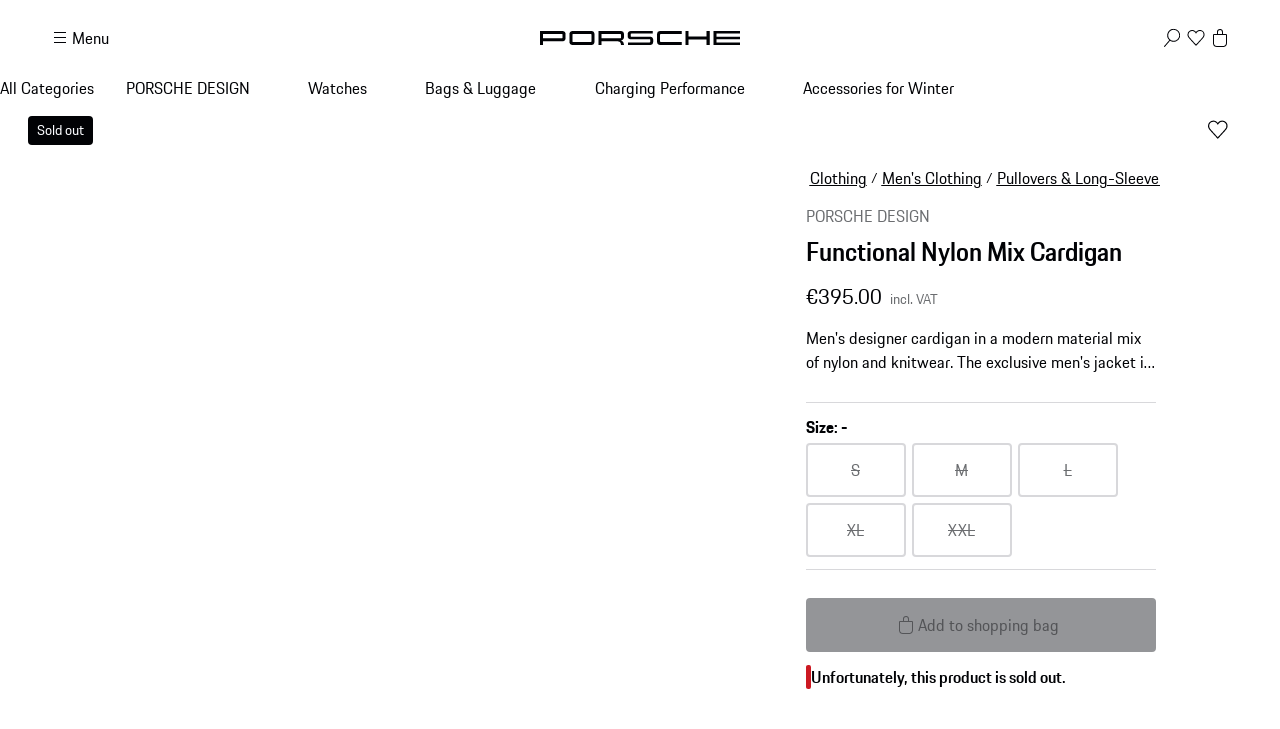

--- FILE ---
content_type: text/html; charset=utf-8
request_url: https://shop.porsche.com/si/en-SI/p/functional-nylon-mix-cardigan-P-P1130-185/4056487023786
body_size: 58835
content:
<!DOCTYPE html><html lang="en-US" class="_1c9ck040 _1c9ck042m"><head><meta charSet="utf-8"/><meta name="viewport" content="width=device-width, initial-scale=1"/><link rel="preload" href="https://cdn.ui.porsche.com/porsche-design-system/fonts/porsche-next-latin-regular.b8f1c20.woff2" as="font" crossorigin="" type="font/woff2"/><link rel="preload" href="https://cdn.ui.porsche.com/porsche-design-system/fonts/porsche-next-latin-semi-bold.b5f6fca.woff2" as="font" crossorigin="" type="font/woff2"/><link rel="preload" as="image" imageSrcSet="/_next/image?url=https%3A%2F%2Fassets-prod.porsche.com%2Fassets%2F04539daf-4f73-438a-90fe-f68a1b037504.webp&amp;w=640&amp;q=75 640w, /_next/image?url=https%3A%2F%2Fassets-prod.porsche.com%2Fassets%2F04539daf-4f73-438a-90fe-f68a1b037504.webp&amp;w=750&amp;q=75 750w, /_next/image?url=https%3A%2F%2Fassets-prod.porsche.com%2Fassets%2F04539daf-4f73-438a-90fe-f68a1b037504.webp&amp;w=828&amp;q=75 828w, /_next/image?url=https%3A%2F%2Fassets-prod.porsche.com%2Fassets%2F04539daf-4f73-438a-90fe-f68a1b037504.webp&amp;w=1080&amp;q=75 1080w, /_next/image?url=https%3A%2F%2Fassets-prod.porsche.com%2Fassets%2F04539daf-4f73-438a-90fe-f68a1b037504.webp&amp;w=1200&amp;q=75 1200w, /_next/image?url=https%3A%2F%2Fassets-prod.porsche.com%2Fassets%2F04539daf-4f73-438a-90fe-f68a1b037504.webp&amp;w=1920&amp;q=75 1920w, /_next/image?url=https%3A%2F%2Fassets-prod.porsche.com%2Fassets%2F04539daf-4f73-438a-90fe-f68a1b037504.webp&amp;w=2200&amp;q=75 2200w, /_next/image?url=https%3A%2F%2Fassets-prod.porsche.com%2Fassets%2F04539daf-4f73-438a-90fe-f68a1b037504.webp&amp;w=2560&amp;q=75 2560w" imageSizes="100vw"/><link rel="stylesheet" href="/_next/static/css/4bae4261e215919d.css?dpl=dpl_B4XNfo4qWGCy2r69xj7PrL4gEzzF" data-precedence="next"/><link rel="stylesheet" href="/_next/static/css/a5f4e572a5ee1adb.css?dpl=dpl_B4XNfo4qWGCy2r69xj7PrL4gEzzF" data-precedence="next"/><link rel="stylesheet" href="/_next/static/css/1d46836718945270.css?dpl=dpl_B4XNfo4qWGCy2r69xj7PrL4gEzzF" data-precedence="next"/><link rel="stylesheet" href="/_next/static/css/fcc6bc2597cba782.css?dpl=dpl_B4XNfo4qWGCy2r69xj7PrL4gEzzF" data-precedence="next"/><link rel="stylesheet" href="/_next/static/css/0a6b86f1806ab662.css?dpl=dpl_B4XNfo4qWGCy2r69xj7PrL4gEzzF" data-precedence="next"/><link rel="stylesheet" href="/_next/static/css/4daed94d54db08cf.css?dpl=dpl_B4XNfo4qWGCy2r69xj7PrL4gEzzF" data-precedence="next"/><link rel="stylesheet" href="/_next/static/css/70137468de914f4f.css?dpl=dpl_B4XNfo4qWGCy2r69xj7PrL4gEzzF" data-precedence="next"/><link rel="stylesheet" href="/_next/static/css/441857eb73002917.css?dpl=dpl_B4XNfo4qWGCy2r69xj7PrL4gEzzF" data-precedence="next"/><link rel="stylesheet" href="/_next/static/css/c11987cfcf89d6bd.css?dpl=dpl_B4XNfo4qWGCy2r69xj7PrL4gEzzF" data-precedence="next"/><link rel="stylesheet" href="/_next/static/css/05d2e06133852062.css?dpl=dpl_B4XNfo4qWGCy2r69xj7PrL4gEzzF" data-precedence="next"/><link rel="stylesheet" href="/_next/static/css/dc9f644e237668c2.css?dpl=dpl_B4XNfo4qWGCy2r69xj7PrL4gEzzF" data-precedence="next"/><link rel="stylesheet" href="/_next/static/css/44c098bbf7e76b2d.css?dpl=dpl_B4XNfo4qWGCy2r69xj7PrL4gEzzF" data-precedence="next"/><link rel="stylesheet" href="/_next/static/css/f6e836b55d57edac.css?dpl=dpl_B4XNfo4qWGCy2r69xj7PrL4gEzzF" data-precedence="next"/><link rel="stylesheet" href="/_next/static/css/d58540d92facd27d.css?dpl=dpl_B4XNfo4qWGCy2r69xj7PrL4gEzzF" data-precedence="next"/><link rel="stylesheet" href="/_next/static/css/e8887de05e88ffbf.css?dpl=dpl_B4XNfo4qWGCy2r69xj7PrL4gEzzF" data-precedence="next"/><link rel="stylesheet" href="/_next/static/css/2891fe8ab138b724.css?dpl=dpl_B4XNfo4qWGCy2r69xj7PrL4gEzzF" data-precedence="next"/><link rel="stylesheet" href="/_next/static/css/2d422a5a16272755.css?dpl=dpl_B4XNfo4qWGCy2r69xj7PrL4gEzzF" data-precedence="next"/><link rel="stylesheet" href="/_next/static/css/87ec8f156ce9a98a.css?dpl=dpl_B4XNfo4qWGCy2r69xj7PrL4gEzzF" data-precedence="next"/><link rel="stylesheet" href="/_next/static/css/38521fa8e40d607f.css?dpl=dpl_B4XNfo4qWGCy2r69xj7PrL4gEzzF" data-precedence="next"/><link rel="stylesheet" href="/_next/static/css/a71a5d3791d79118.css?dpl=dpl_B4XNfo4qWGCy2r69xj7PrL4gEzzF" data-precedence="next"/><link rel="stylesheet" href="/_next/static/css/519d44e887fc1cf2.css?dpl=dpl_B4XNfo4qWGCy2r69xj7PrL4gEzzF" data-precedence="next"/><link rel="stylesheet" href="/_next/static/css/4660003ace76083b.css?dpl=dpl_B4XNfo4qWGCy2r69xj7PrL4gEzzF" data-precedence="next"/><link rel="stylesheet" href="/_next/static/css/4be7d7cd55ce53b9.css?dpl=dpl_B4XNfo4qWGCy2r69xj7PrL4gEzzF" data-precedence="next"/><link rel="stylesheet" href="/_next/static/css/d76bae6e3caeb4ec.css?dpl=dpl_B4XNfo4qWGCy2r69xj7PrL4gEzzF" data-precedence="next"/><link rel="stylesheet" href="/_next/static/css/45056281339c7251.css?dpl=dpl_B4XNfo4qWGCy2r69xj7PrL4gEzzF" data-precedence="next"/><link rel="stylesheet" href="/_next/static/css/dd4d47d5c8a8846e.css?dpl=dpl_B4XNfo4qWGCy2r69xj7PrL4gEzzF" data-precedence="next"/><link rel="stylesheet" href="/_next/static/css/9d5b39960e012f96.css?dpl=dpl_B4XNfo4qWGCy2r69xj7PrL4gEzzF" data-precedence="next"/><link rel="stylesheet" href="/_next/static/css/c1c34f75b5af0574.css?dpl=dpl_B4XNfo4qWGCy2r69xj7PrL4gEzzF" data-precedence="next"/><link rel="stylesheet" href="/_next/static/css/6d15f68be760b957.css?dpl=dpl_B4XNfo4qWGCy2r69xj7PrL4gEzzF" data-precedence="next"/><link rel="stylesheet" href="/_next/static/css/1d303b4d8b670881.css?dpl=dpl_B4XNfo4qWGCy2r69xj7PrL4gEzzF" data-precedence="next"/><link rel="stylesheet" href="/_next/static/css/c8ea36e540500ded.css?dpl=dpl_B4XNfo4qWGCy2r69xj7PrL4gEzzF" data-precedence="next"/><link rel="stylesheet" href="/_next/static/css/0c833d883b13151d.css?dpl=dpl_B4XNfo4qWGCy2r69xj7PrL4gEzzF" data-precedence="next"/><link rel="stylesheet" href="/_next/static/css/614dfb37dda297a4.css?dpl=dpl_B4XNfo4qWGCy2r69xj7PrL4gEzzF" data-precedence="next"/><link rel="stylesheet" href="/_next/static/css/32a4bdb0796eb204.css?dpl=dpl_B4XNfo4qWGCy2r69xj7PrL4gEzzF" data-precedence="next"/><link rel="stylesheet" href="/_next/static/css/a7f96b4d9d50f16c.css?dpl=dpl_B4XNfo4qWGCy2r69xj7PrL4gEzzF" data-precedence="next"/><link rel="stylesheet" href="/_next/static/css/6b55e0cb884838d6.css?dpl=dpl_B4XNfo4qWGCy2r69xj7PrL4gEzzF" data-precedence="next"/><link rel="stylesheet" href="/_next/static/css/3d7bf0f3c4c1a6d3.css?dpl=dpl_B4XNfo4qWGCy2r69xj7PrL4gEzzF" data-precedence="next"/><link rel="stylesheet" href="/_next/static/css/cbc35a8a0c0fdc1c.css?dpl=dpl_B4XNfo4qWGCy2r69xj7PrL4gEzzF" data-precedence="next"/><link rel="stylesheet" href="/_next/static/css/198644e6a170f47e.css?dpl=dpl_B4XNfo4qWGCy2r69xj7PrL4gEzzF" data-precedence="next"/><link rel="stylesheet" href="/_next/static/css/5230fa37ea1f3fb4.css?dpl=dpl_B4XNfo4qWGCy2r69xj7PrL4gEzzF" data-precedence="next"/><link rel="preload" as="script" fetchPriority="low" href="/_next/static/chunks/webpack-8527cf143b17625f.js?dpl=dpl_B4XNfo4qWGCy2r69xj7PrL4gEzzF"/><script src="/_next/static/chunks/87c73c54-b4042673fff4d1f7.js?dpl=dpl_B4XNfo4qWGCy2r69xj7PrL4gEzzF" async=""></script><script src="/_next/static/chunks/2074-29400045fbfccb43.js?dpl=dpl_B4XNfo4qWGCy2r69xj7PrL4gEzzF" async=""></script><script src="/_next/static/chunks/main-app-07015285f9f11966.js?dpl=dpl_B4XNfo4qWGCy2r69xj7PrL4gEzzF" async=""></script><script src="/_next/static/chunks/7813-b830a6448492be6d.js?dpl=dpl_B4XNfo4qWGCy2r69xj7PrL4gEzzF" async=""></script><script src="/_next/static/chunks/app/%5BmarketplaceId%5D/%5BlocaleId%5D/%40header/error-88aaed465f5925c3.js?dpl=dpl_B4XNfo4qWGCy2r69xj7PrL4gEzzF" async=""></script><script src="/_next/static/chunks/7643-2a7d1d36ffa0cc6d.js?dpl=dpl_B4XNfo4qWGCy2r69xj7PrL4gEzzF" async=""></script><script src="/_next/static/chunks/217-674757ee9aeb616a.js?dpl=dpl_B4XNfo4qWGCy2r69xj7PrL4gEzzF" async=""></script><script src="/_next/static/chunks/186-393081442bb00026.js?dpl=dpl_B4XNfo4qWGCy2r69xj7PrL4gEzzF" async=""></script><script src="/_next/static/chunks/3027-5ea5e01301fd7955.js?dpl=dpl_B4XNfo4qWGCy2r69xj7PrL4gEzzF" async=""></script><script src="/_next/static/chunks/8689-ed04f38c8b70a3e0.js?dpl=dpl_B4XNfo4qWGCy2r69xj7PrL4gEzzF" async=""></script><script src="/_next/static/chunks/2483-a6cbf274187015ff.js?dpl=dpl_B4XNfo4qWGCy2r69xj7PrL4gEzzF" async=""></script><script src="/_next/static/chunks/4184-ae1d7ce73263ca2d.js?dpl=dpl_B4XNfo4qWGCy2r69xj7PrL4gEzzF" async=""></script><script src="/_next/static/chunks/2126-424a46f527abe428.js?dpl=dpl_B4XNfo4qWGCy2r69xj7PrL4gEzzF" async=""></script><script src="/_next/static/chunks/3679-91256ce5f6951390.js?dpl=dpl_B4XNfo4qWGCy2r69xj7PrL4gEzzF" async=""></script><script src="/_next/static/chunks/8116-e54b2b20f79ed715.js?dpl=dpl_B4XNfo4qWGCy2r69xj7PrL4gEzzF" async=""></script><script src="/_next/static/chunks/5801-38fcacf7c00054ff.js?dpl=dpl_B4XNfo4qWGCy2r69xj7PrL4gEzzF" async=""></script><script src="/_next/static/chunks/app/%5BmarketplaceId%5D/%5BlocaleId%5D/page-ba61a6e7a5319532.js?dpl=dpl_B4XNfo4qWGCy2r69xj7PrL4gEzzF" async=""></script><script src="/_next/static/chunks/8260-25a4ca4968c0d9f4.js?dpl=dpl_B4XNfo4qWGCy2r69xj7PrL4gEzzF" async=""></script><script src="/_next/static/chunks/app/layout-06d84ee80e192876.js?dpl=dpl_B4XNfo4qWGCy2r69xj7PrL4gEzzF" async=""></script><script src="/_next/static/chunks/5140-d5067585bc6e7701.js?dpl=dpl_B4XNfo4qWGCy2r69xj7PrL4gEzzF" async=""></script><script src="/_next/static/chunks/5728-2c5ca9b8b1fd1e54.js?dpl=dpl_B4XNfo4qWGCy2r69xj7PrL4gEzzF" async=""></script><script src="/_next/static/chunks/1493-1f6510f9ad1867c4.js?dpl=dpl_B4XNfo4qWGCy2r69xj7PrL4gEzzF" async=""></script><script src="/_next/static/chunks/app/%5BmarketplaceId%5D/%5BlocaleId%5D/layout-9e09207ff9835e19.js?dpl=dpl_B4XNfo4qWGCy2r69xj7PrL4gEzzF" async=""></script><script src="/_next/static/chunks/72f993e1-fda82c24b99e68bc.js?dpl=dpl_B4XNfo4qWGCy2r69xj7PrL4gEzzF" async=""></script><script src="/_next/static/chunks/649663ef-629340f306a872d4.js?dpl=dpl_B4XNfo4qWGCy2r69xj7PrL4gEzzF" async=""></script><script src="/_next/static/chunks/6937-b27dde47ffe89d57.js?dpl=dpl_B4XNfo4qWGCy2r69xj7PrL4gEzzF" async=""></script><script src="/_next/static/chunks/9442-c820b67c5938ea10.js?dpl=dpl_B4XNfo4qWGCy2r69xj7PrL4gEzzF" async=""></script><script src="/_next/static/chunks/7102-d5bcb275640c073a.js?dpl=dpl_B4XNfo4qWGCy2r69xj7PrL4gEzzF" async=""></script><script src="/_next/static/chunks/app/not-found-fa9739ae408877c5.js?dpl=dpl_B4XNfo4qWGCy2r69xj7PrL4gEzzF" async=""></script><script src="/_next/static/chunks/app/%5BmarketplaceId%5D/%5BlocaleId%5D/%40header/page-727c3c783698b947.js?dpl=dpl_B4XNfo4qWGCy2r69xj7PrL4gEzzF" async=""></script><script src="/_next/static/chunks/app/%5BmarketplaceId%5D/%5BlocaleId%5D/error-73f055abeeef2054.js?dpl=dpl_B4XNfo4qWGCy2r69xj7PrL4gEzzF" async=""></script><script src="/_next/static/chunks/2839-d69f6cf53c22f80d.js?dpl=dpl_B4XNfo4qWGCy2r69xj7PrL4gEzzF" async=""></script><script src="/_next/static/chunks/app/%5BmarketplaceId%5D/%5BlocaleId%5D/p/%5Bslug%5D/%5BvariantSku%5D/page-6dcd2895dc146f5d.js?dpl=dpl_B4XNfo4qWGCy2r69xj7PrL4gEzzF" async=""></script><link rel="preload" href="https://cdn.ui.porsche.com/porsche-design-system/components/porsche-design-system.v3.31.0.2455cdfb4dfcc42e5299.js" as="script" crossorigin=""/><link rel="preload" href="https://cdn.matomo.cloud/porsche.matomo.cloud/matomo.js" as="script"/><link rel="preload" href="https://www.porsche.com/all/usercentrics/udg-uc-sdk.min.js" as="script"/><link rel="preload" href="/_next/static/css/74ceb9fe34fabfcb.css?dpl=dpl_B4XNfo4qWGCy2r69xj7PrL4gEzzF" as="style"/><link rel="preload" href="https://cdn.ui.porsche.com/porsche-design-system/fonts/porsche-next-latin-regular.b8f1c20.woff2" as="font" type="font/woff2" crossorigin=""/><link rel="preload" href="https://cdn.ui.porsche.com/porsche-design-system/fonts/porsche-next-latin-semi-bold.b5f6fca.woff2" as="font" type="font/woff2" crossorigin=""/><link rel="preload" href="https://cdn.ui.porsche.com/porsche-design-system/components/porsche-design-system.v3.31.0.2455cdfb4dfcc42e5299.js" as="script" crossorigin=""/><link rel="prefetch" href="https://cdn.ui.porsche.com/porsche-design-system/icons/arrow-right.872716b.svg" as="image" type="image/svg+xml" crossorigin=""/><meta name="theme-color" content="#FFF" media="(prefers-color-scheme:light)"/><meta name="theme-color" content="#0E1418" media="(prefers-color-scheme:dark)"/><meta name="mobile-web-app-capable" content="yes"/><meta name="apple-mobile-web-app-status-bar-style" content="default"/><meta name="apple-mobile-web-app-title" content="Porsche Shop"/><meta name="msapplication-TileImage" content="https://cdn.ui.porsche.com/porsche-design-system/meta-icons/mstile-270x270.f58081f.png"/><meta name="msapplication-TileColor" content="#FFF"/><link rel="icon" sizes="any" href="https://cdn.ui.porsche.com/porsche-design-system/meta-icons/favicon.ed9a926.ico"/><link rel="icon" type="image/png" sizes="32x32" href="https://cdn.ui.porsche.com/porsche-design-system/meta-icons/favicon-32x32.d42ac28.png"/><link rel="apple-touch-icon" href="https://cdn.ui.porsche.com/porsche-design-system/meta-icons/apple-touch-icon-180x180.bdf11cc.png"/><link rel="manifest" href="https://cdn.ui.porsche.com/porsche-design-system/meta-icons/manifest.b904b15.webmanifest"/><title>Functional Nylon Mix Cardigan | PORSCHE SHOP</title><meta name="robots" content="index, follow"/><link rel="canonical" href="https://shop.porsche.com/si/en-SI/p/functional-nylon-mix-cardigan-P-P1130-185/4056487023786"/><link rel="alternate" hrefLang="en-US" href="https://shop.porsche.com/us/en-US/p/functional-nylon-mix-cardigan-P-P1130-185/4056487023786"/><link rel="alternate" hrefLang="en-GB" href="https://shop.porsche.com/gb/en-GB/p/functional-nylon-mix-cardigan-P-P1130-185/4056487023786"/><link rel="alternate" hrefLang="it-IT" href="https://shop.porsche.com/it/it-IT/p/functional-nylon-mix-cardigan-P-P1130-185/4056487023786"/><link rel="alternate" hrefLang="fr-FR" href="https://shop.porsche.com/fr/fr-FR/p/functional-nylon-mix-cardigan-P-P1130-185/4056487023786"/><link rel="alternate" hrefLang="es-ES" href="https://shop.porsche.com/es/es-ES/p/functional-nylon-mix-crdigan-P-P1130-185/4056487023786"/><link rel="alternate" hrefLang="de-DE" href="https://shop.porsche.com/de/de-DE/p/functional-nylon-mix-cardigan-P-P1130-185/4056487023786"/><link rel="alternate" hrefLang="en-CH" href="https://shop.porsche.com/ch/en-CH/p/functional-nylon-mix-cardigan-P-P1130-185/4056487023786"/><link rel="alternate" hrefLang="fr-CH" href="https://shop.porsche.com/ch/fr-CH/p/functional-nylon-mix-cardigan-P-P1130-185/4056487023786"/><link rel="alternate" hrefLang="de-CH" href="https://shop.porsche.com/ch/de-CH/p/functional-nylon-mix-cardigan-P-P1130-185/4056487023786"/><link rel="alternate" hrefLang="it-CH" href="https://shop.porsche.com/ch/it-CH/p/functional-nylon-mix-cardigan-P-P1130-185/4056487023786"/><link rel="alternate" hrefLang="sk-SK" href="https://shop.porsche.com/sk/sk-SK/p/functional-nylon-mix-cardigan-P-P1130-185/4056487023786"/><link rel="alternate" hrefLang="en-SK" href="https://shop.porsche.com/sk/en-SK/p/functional-nylon-mix-cardigan-P-P1130-185/4056487023786"/><link rel="alternate" hrefLang="en-MT" href="https://shop.porsche.com/mt/en-MT/p/functional-nylon-mix-cardigan-P-P1130-185/4056487023786"/><link rel="alternate" hrefLang="fr-MC" href="https://shop.porsche.com/mc/fr-MC/p/functional-nylon-mix-cardigan-P-P1130-185/4056487023786"/><link rel="alternate" hrefLang="de-LU" href="https://shop.porsche.com/lu/de-LU/p/functional-nylon-mix-cardigan-P-P1130-185/4056487023786"/><link rel="alternate" hrefLang="fr-LU" href="https://shop.porsche.com/lu/fr-LU/p/functional-nylon-mix-cardigan-P-P1130-185/4056487023786"/><link rel="alternate" hrefLang="en-IE" href="https://shop.porsche.com/ie/en-IE/p/functional-nylon-mix-cardigan-P-P1130-185/4056487023786"/><link rel="alternate" hrefLang="fi-FI" href="https://shop.porsche.com/fi/fi-FI/p/functional-nylon-mix-cardigan-P-P1130-185/4056487023786"/><link rel="alternate" hrefLang="en-FI" href="https://shop.porsche.com/fi/en-FI/p/functional-nylon-mix-cardigan-P-P1130-185/4056487023786"/><link rel="alternate" hrefLang="en-RO" href="https://shop.porsche.com/ro/en-RO/p/functional-nylon-mix-cardigan-P-P1130-185/4056487023786"/><link rel="alternate" hrefLang="ro-RO" href="https://shop.porsche.com/ro/ro-RO/p/functional-nylon-mix-cardigan-P-P1130-185/4056487023786"/><link rel="alternate" hrefLang="lv-LV" href="https://shop.porsche.com/lv/lv-LV/p/functional-nylon-mix-cardigan-P-P1130-185/4056487023786"/><link rel="alternate" hrefLang="en-LV" href="https://shop.porsche.com/lv/en-LV/p/functional-nylon-mix-cardigan-P-P1130-185/4056487023786"/><link rel="alternate" hrefLang="lt-LT" href="https://shop.porsche.com/lt/lt-LT/p/functional-nylon-mix-cardigan-P-P1130-185/4056487023786"/><link rel="alternate" hrefLang="en-LT" href="https://shop.porsche.com/lt/en-LT/p/functional-nylon-mix-cardigan-P-P1130-185/4056487023786"/><link rel="alternate" hrefLang="en-EE" href="https://shop.porsche.com/ee/en-EE/p/functional-nylon-mix-cardigan-P-P1130-185/4056487023786"/><link rel="alternate" hrefLang="en-BG" href="https://shop.porsche.com/bg/en-BG/p/functional-nylon-mix-cardigan-P-P1130-185/4056487023786"/><link rel="alternate" hrefLang="sl-SI" href="https://shop.porsche.com/si/sl-SI/p/functional-nylon-mix-cardigan-P-P1130-185/4056487023786"/><link rel="alternate" hrefLang="en-SI" href="https://shop.porsche.com/si/en-SI/p/functional-nylon-mix-cardigan-P-P1130-185/4056487023786"/><link rel="alternate" hrefLang="de-AT" href="https://shop.porsche.com/at/de-AT/p/functional-nylon-mix-cardigan-P-P1130-185/4056487023786"/><link rel="alternate" hrefLang="nl-BE" href="https://shop.porsche.com/be/nl-BE/p/functional-nylon-mix-cardigan-P-P1130-185/4056487023786"/><link rel="alternate" hrefLang="fr-BE" href="https://shop.porsche.com/be/fr-BE/p/functional-nylon-mix-cardigan-P-P1130-185/4056487023786"/><link rel="alternate" hrefLang="nl-NL" href="https://shop.porsche.com/nl/nl-NL/p/functional-nylon-mix-cardigan-P-P1130-185/4056487023786"/><meta name="google-site-verification" content="9fsX34pEblJUXvmy2NviWLp7wis2e5ICkJ-7_KiWMEs"/><meta property="og:title" content="Functional Nylon Mix Cardigan | PORSCHE SHOP"/><meta property="og:url" content="https://shop.porsche.com/si/en-SI/p/functional-nylon-mix-cardigan-P-P1130-185/4056487023786"/><meta property="og:site_name" content="PORSCHE SHOP"/><meta property="og:image" content="https://assets-prod.porsche.com/assets/b60799a9-b8ac-400b-91d6-26de4d0c36f4.webp"/><meta name="twitter:card" content="summary_large_image"/><meta name="twitter:title" content="Functional Nylon Mix Cardigan | PORSCHE SHOP"/><meta name="twitter:image" content="https://assets-prod.porsche.com/assets/b60799a9-b8ac-400b-91d6-26de4d0c36f4.webp"/><style data-pds-initial-styles="">html,body{margin:0;padding:0;font-family:'Porsche Next','Arial Narrow',Arial,'Heiti SC',SimHei,sans-serif;line-height:calc(6px + 2.125ex);letter-spacing:normal;text-size-adjust:none;-webkit-text-size-adjust:none}:is(sl-p-accordion,sl-p-banner,sl-p-button,sl-p-button-group,sl-p-button-pure,sl-p-button-tile,sl-p-canvas,sl-p-carousel,sl-p-checkbox,sl-p-checkbox-wrapper,sl-p-content-wrapper,sl-p-crest,sl-p-display,sl-p-divider,sl-p-drilldown,sl-p-drilldown-item,sl-p-drilldown-link,sl-p-fieldset,sl-p-fieldset-wrapper,sl-p-flag,sl-p-flex,sl-p-flex-item,sl-p-flyout,sl-p-grid,sl-p-grid-item,sl-p-heading,sl-p-headline,sl-p-icon,sl-p-inline-notification,sl-p-input-date,sl-p-input-email,sl-p-input-number,sl-p-input-password,sl-p-input-search,sl-p-input-tel,sl-p-input-text,sl-p-input-time,sl-p-input-url,sl-p-link,sl-p-link-pure,sl-p-link-social,sl-p-link-tile,sl-p-link-tile-model-signature,sl-p-link-tile-product,sl-p-marque,sl-p-modal,sl-p-model-signature,sl-p-multi-select,sl-p-multi-select-option,sl-p-optgroup,sl-p-pagination,sl-p-pin-code,sl-p-popover,sl-p-radio-button-wrapper,sl-p-radio-group,sl-p-radio-group-option,sl-p-scroller,sl-p-segmented-control,sl-p-segmented-control-item,sl-p-select,sl-p-select-option,sl-p-select-wrapper,sl-p-sheet,sl-p-spinner,sl-p-stepper-horizontal,sl-p-stepper-horizontal-item,sl-p-switch,sl-p-table,sl-p-table-body,sl-p-table-cell,sl-p-table-head,sl-p-table-head-cell,sl-p-table-head-row,sl-p-table-row,sl-p-tabs,sl-p-tabs-bar,sl-p-tabs-item,sl-p-tag,sl-p-tag-dismissible,sl-p-text,sl-p-text-field-wrapper,sl-p-text-list,sl-p-text-list-item,sl-p-textarea,sl-p-textarea-wrapper,sl-p-toast,sl-p-wordmark,uc-p-accordion,uc-p-banner,uc-p-button,uc-p-button-group,uc-p-button-pure,uc-p-button-tile,uc-p-canvas,uc-p-carousel,uc-p-checkbox,uc-p-checkbox-wrapper,uc-p-content-wrapper,uc-p-crest,uc-p-display,uc-p-divider,uc-p-drilldown,uc-p-drilldown-item,uc-p-drilldown-link,uc-p-fieldset,uc-p-fieldset-wrapper,uc-p-flag,uc-p-flex,uc-p-flex-item,uc-p-flyout,uc-p-grid,uc-p-grid-item,uc-p-heading,uc-p-headline,uc-p-icon,uc-p-inline-notification,uc-p-input-date,uc-p-input-email,uc-p-input-number,uc-p-input-password,uc-p-input-search,uc-p-input-tel,uc-p-input-text,uc-p-input-time,uc-p-input-url,uc-p-link,uc-p-link-pure,uc-p-link-social,uc-p-link-tile,uc-p-link-tile-model-signature,uc-p-link-tile-product,uc-p-marque,uc-p-modal,uc-p-model-signature,uc-p-multi-select,uc-p-multi-select-option,uc-p-optgroup,uc-p-pagination,uc-p-pin-code,uc-p-popover,uc-p-radio-button-wrapper,uc-p-radio-group,uc-p-radio-group-option,uc-p-scroller,uc-p-segmented-control,uc-p-segmented-control-item,uc-p-select,uc-p-select-option,uc-p-select-wrapper,uc-p-sheet,uc-p-spinner,uc-p-stepper-horizontal,uc-p-stepper-horizontal-item,uc-p-switch,uc-p-table,uc-p-table-body,uc-p-table-cell,uc-p-table-head,uc-p-table-head-cell,uc-p-table-head-row,uc-p-table-row,uc-p-tabs,uc-p-tabs-bar,uc-p-tabs-item,uc-p-tag,uc-p-tag-dismissible,uc-p-text,uc-p-text-field-wrapper,uc-p-text-list,uc-p-text-list-item,uc-p-textarea,uc-p-textarea-wrapper,uc-p-toast,uc-p-wordmark,phn-p-accordion,phn-p-banner,phn-p-button,phn-p-button-group,phn-p-button-pure,phn-p-button-tile,phn-p-canvas,phn-p-carousel,phn-p-checkbox,phn-p-checkbox-wrapper,phn-p-content-wrapper,phn-p-crest,phn-p-display,phn-p-divider,phn-p-drilldown,phn-p-drilldown-item,phn-p-drilldown-link,phn-p-fieldset,phn-p-fieldset-wrapper,phn-p-flag,phn-p-flex,phn-p-flex-item,phn-p-flyout,phn-p-grid,phn-p-grid-item,phn-p-heading,phn-p-headline,phn-p-icon,phn-p-inline-notification,phn-p-input-date,phn-p-input-email,phn-p-input-number,phn-p-input-password,phn-p-input-search,phn-p-input-tel,phn-p-input-text,phn-p-input-time,phn-p-input-url,phn-p-link,phn-p-link-pure,phn-p-link-social,phn-p-link-tile,phn-p-link-tile-model-signature,phn-p-link-tile-product,phn-p-marque,phn-p-modal,phn-p-model-signature,phn-p-multi-select,phn-p-multi-select-option,phn-p-optgroup,phn-p-pagination,phn-p-pin-code,phn-p-popover,phn-p-radio-button-wrapper,phn-p-radio-group,phn-p-radio-group-option,phn-p-scroller,phn-p-segmented-control,phn-p-segmented-control-item,phn-p-select,phn-p-select-option,phn-p-select-wrapper,phn-p-sheet,phn-p-spinner,phn-p-stepper-horizontal,phn-p-stepper-horizontal-item,phn-p-switch,phn-p-table,phn-p-table-body,phn-p-table-cell,phn-p-table-head,phn-p-table-head-cell,phn-p-table-head-row,phn-p-table-row,phn-p-tabs,phn-p-tabs-bar,phn-p-tabs-item,phn-p-tag,phn-p-tag-dismissible,phn-p-text,phn-p-text-field-wrapper,phn-p-text-list,phn-p-text-list-item,phn-p-textarea,phn-p-textarea-wrapper,phn-p-toast,phn-p-wordmark):not(:defined,.ssr,[data-ssr]){visibility:hidden}</style><style data-pds-font-face-styles="">@font-face{font-family:Porsche Next;font-style:normal;font-weight:700;src:url('https://cdn.ui.porsche.com/porsche-design-system/fonts/porsche-next-arabic-bold.1796b39.woff2') format('woff2');unicode-range:U+0600-0671,U+06A1,U+06A4,U+06BA,U+06CC,U+06D5,U+06F8,U+06F9;font-display:swap}@font-face{font-family:Porsche Next;font-style:normal;font-weight:400;src:url('https://cdn.ui.porsche.com/porsche-design-system/fonts/porsche-next-arabic-regular.413b375.woff2') format('woff2');unicode-range:U+0600-0671,U+06A1,U+06A4,U+06BA,U+06CC,U+06D5,U+06F8,U+06F9;font-display:swap}@font-face{font-family:Porsche Next;font-style:normal;font-weight:700;src:url('https://cdn.ui.porsche.com/porsche-design-system/fonts/porsche-next-cyril-bold.4cb90bb.woff2') format('woff2');unicode-range:U+0400-04FF;font-display:swap}@font-face{font-family:Porsche Next;font-style:normal;font-weight:400;src:url('https://cdn.ui.porsche.com/porsche-design-system/fonts/porsche-next-cyril-regular.b845952.woff2') format('woff2');unicode-range:U+0400-04FF;font-display:swap}@font-face{font-family:Porsche Next;font-style:normal;font-weight:600;src:url('https://cdn.ui.porsche.com/porsche-design-system/fonts/porsche-next-cyril-semi-bold.378f7d5.woff2') format('woff2');unicode-range:U+0400-04FF;font-display:swap}@font-face{font-family:Porsche Next;font-style:normal;font-weight:700;src:url('https://cdn.ui.porsche.com/porsche-design-system/fonts/porsche-next-greek-bold.d2546b1.woff2') format('woff2');unicode-range:U+0370-03FF;font-display:swap}@font-face{font-family:Porsche Next;font-style:normal;font-weight:400;src:url('https://cdn.ui.porsche.com/porsche-design-system/fonts/porsche-next-greek-regular.0b3d9b3.woff2') format('woff2');unicode-range:U+0370-03FF;font-display:swap}@font-face{font-family:Porsche Next;font-style:normal;font-weight:600;src:url('https://cdn.ui.porsche.com/porsche-design-system/fonts/porsche-next-greek-semi-bold.f3a9ae0.woff2') format('woff2');unicode-range:U+0370-03FF;font-display:swap}@font-face{font-family:Porsche Next;font-style:normal;font-weight:700;src:url('https://cdn.ui.porsche.com/porsche-design-system/fonts/porsche-next-latin-bold.0fbdc6d.woff2') format('woff2');unicode-range:U+0020-007F,U+0080-00FF,U+0100-017F,U+0180-024F,U+0250-02AF,U+02B0-02FF,U+0300-036F,U+1E00-1EFF,U+2000-206F,U+2070-209F,U+20A0-20CF,U+2100-214F,U+2150-218F,U+2190-21FF,U+2200-22FF,U+25A0-25FF,U+2600-26FF,U+FB00-FB4F,U+FE70-FEFF;font-display:swap}@font-face{font-family:Porsche Next;font-style:normal;font-weight:400;src:url('https://cdn.ui.porsche.com/porsche-design-system/fonts/porsche-next-latin-regular.b8f1c20.woff2') format('woff2');unicode-range:U+0020-007F,U+0080-00FF,U+0100-017F,U+0180-024F,U+0250-02AF,U+02B0-02FF,U+0300-036F,U+1E00-1EFF,U+2000-206F,U+2070-209F,U+20A0-20CF,U+2100-214F,U+2150-218F,U+2190-21FF,U+2200-22FF,U+25A0-25FF,U+2600-26FF,U+FB00-FB4F,U+FE70-FEFF;font-display:swap}@font-face{font-family:Porsche Next;font-style:normal;font-weight:600;src:url('https://cdn.ui.porsche.com/porsche-design-system/fonts/porsche-next-latin-semi-bold.b5f6fca.woff2') format('woff2');unicode-range:U+0020-007F,U+0080-00FF,U+0100-017F,U+0180-024F,U+0250-02AF,U+02B0-02FF,U+0300-036F,U+1E00-1EFF,U+2000-206F,U+2070-209F,U+20A0-20CF,U+2100-214F,U+2150-218F,U+2190-21FF,U+2200-22FF,U+25A0-25FF,U+2600-26FF,U+FB00-FB4F,U+FE70-FEFF;font-display:swap}@font-face{font-family:Porsche Next;font-style:normal;font-weight:700;src:url('https://cdn.ui.porsche.com/porsche-design-system/fonts/porsche-next-pashto-bold.f30f194.woff2') format('woff2');unicode-range:U+067C,U+067E,U+0681,U+0682,U+0685,U+0686,U+0689,U+067C,U+0693,U+0696,U+0698,U+069A,U+06A9,U+06AB,U+06AF,U+06BC,U+06CD,U+06D0;font-display:swap}@font-face{font-family:Porsche Next;font-style:normal;font-weight:400;src:url('https://cdn.ui.porsche.com/porsche-design-system/fonts/porsche-next-pashto-regular.3989814.woff2') format('woff2');unicode-range:U+067C,U+067E,U+0681,U+0682,U+0685,U+0686,U+0689,U+067C,U+0693,U+0696,U+0698,U+069A,U+06A9,U+06AB,U+06AF,U+06BC,U+06CD,U+06D0;font-display:swap}@font-face{font-family:Porsche Next;font-style:normal;font-weight:700;src:url('https://cdn.ui.porsche.com/porsche-design-system/fonts/porsche-next-thai-bold.b9e9f23.woff2') format('woff2');unicode-range:U+0E00-0E7F;font-display:swap}@font-face{font-family:Porsche Next;font-style:normal;font-weight:400;src:url('https://cdn.ui.porsche.com/porsche-design-system/fonts/porsche-next-thai-regular.ac04c30.woff2') format('woff2');unicode-range:U+0E00-0E7F;font-display:swap}@font-face{font-family:Porsche Next;font-style:normal;font-weight:600;src:url('https://cdn.ui.porsche.com/porsche-design-system/fonts/porsche-next-thai-semi-bold.8d53572.woff2') format('woff2');unicode-range:U+0E00-0E7F;font-display:swap}@font-face{font-family:Porsche Next;font-style:normal;font-weight:700;src:url('https://cdn.ui.porsche.com/porsche-design-system/fonts/porsche-next-urdu-bold.49a86a4.woff2') format('woff2');unicode-range:U+0679,U+0688,U+0691,U+06BE,U+06C0-06C3,U+06D2-06D5,U+06F0-06F9;font-display:swap}@font-face{font-family:Porsche Next;font-style:normal;font-weight:400;src:url('https://cdn.ui.porsche.com/porsche-design-system/fonts/porsche-next-urdu-regular.ad23819.woff2') format('woff2');unicode-range:U+0679,U+0688,U+0691,U+06BE,U+06C0-06C3,U+06D2-06D5,U+06F0-06F9;font-display:swap}</style><script src="/_next/static/chunks/polyfills-42372ed130431b0a.js?dpl=dpl_B4XNfo4qWGCy2r69xj7PrL4gEzzF" noModule=""></script></head><body><div hidden=""><!--$--><!--/$--></div><script type="application/ld+json">{"@context":"https://schema.org","@type":"WebSite","@id":"https://shop.porsche.com#website","name":"PORSCHE SHOP","url":"https://shop.porsche.com"}</script><div role="status" style="position:absolute;border:0;width:1px;height:1px;padding:0;margin:-1px;overflow:hidden;clip:rect(0, 0, 0, 0);white-space:nowrap;word-wrap:normal"></div><sl-p-toast role="status" data-ssr=""><template shadowroot="open" shadowrootmode="open"><style>:host{position:fixed !important;inset-inline:max(22px,10.625vw - 12px) !important;--p-internal-toast-position-bottom:var(--p-toast-position-bottom,56px) !important;bottom:var(--p-internal-toast-position-bottom) !important;z-index:999999 !important;color-scheme:light dark !important}</style></template></sl-p-toast><!--$!--><template data-dgst="BAILOUT_TO_CLIENT_SIDE_RENDERING"></template><!--/$--><!--$!--><template data-dgst="BAILOUT_TO_CLIENT_SIDE_RENDERING"></template><!--/$--><div id="ZN_9sIOyuZFdGiCGxg"></div><!--$!--><template data-dgst="BAILOUT_TO_CLIENT_SIDE_RENDERING"></template><!--/$--><!--$!--><template data-dgst="BAILOUT_TO_CLIENT_SIDE_RENDERING"></template><!--/$--><script type="application/ld+json">{"@context":"https://schema.org","@type":"Organization","name":"Porsche Sales \u0026 Marketplace GmbH","url":"https://shop.porsche.com/si/en-SI","logo":"https://cdn.ui.porsche.com/porsche-design-system/marque/porsche-marque-trademark.medium.min.fff6e9b91481cc5b1fc6c9b62987ccaf@2x.webp","email":"smartmobility@de.porsche.com","address":{"@type":"PostalAddress","addressLocality":"Stuttgart, Germany","addressCountry":"DE","postalCode":"70435","streetAddress":"Porscheplatz 1"},"parentOrganization":{"@id":"https://www.porsche.com/#organization"},"sameAs":["https://www.facebook.com/porsche","https://twitter.com/Porsche","https://www.instagram.com/porsche","http://www.youtube.com/user/Porsche","https://www.pinterest.com/porsche/","https://www.linkedin.com/company/porsche-ag"]}</script><header class="_54nhml2"><div class="_1c9ck042m _16jnfhm6 _16jnfhm4" data-header-variant="default" data-theme="light"><a href="#main-content" class="_1w72e60 _16jnfhma">Skip to main content
</a><!--$!--><template data-dgst="BAILOUT_TO_CLIENT_SIDE_RENDERING"></template><!--/$--><div data-headerlayoutel="global-nav" class="_16jnfhm8" data-testid="global-nav" data-loading="true"><nav class="phn-header phn_header-module__phnHeader___b-xCX"><div class="header phn_header-module__header___w3SS7 phn_header-module__transparent___-OlX4 phn_header-module__light___SQF4W phn_header-module__limitedWidth___2shLY "><div class="wrapper"><div><div class="header phn_level-0-module__header___QM-n-"><div class="level0Content phn_level-0-module__level0Content___qTjIk"><div class="level0ContentIcons phn_level-0-module__level0ContentIcons___mAt-E"><div><div class="contextualIcons phn_level-0-icons-module__contextualIcons___C-MEK"><div class="leftIcons phn_level-0-icons-module__leftIcons___-juzL"><div class="tooltip phn_burger-button-module__tooltip___w-r-m"><phn-p-button-pure data-ssr="" class="phn-burger-button phnPButtonPure phn_burger-button-module__phnPButtonPure___xxFHI undefined"><template shadowroot="open" shadowrootmode="open" shadowrootdelegatesfocus="true"><style>:host{transform:translate3d(0,0,0) !important;outline:0 !important;color-scheme:light dark !important;display:inline-block;width:auto;vertical-align:top}:host([hidden]){display:none !important}:not(:defined,[data-ssr]){visibility:hidden}.root{display:flex;width:100%;padding:0;margin:0;color:#010205;text-decoration:none;font:normal normal 400 1rem/calc(6px + 2.125ex) 'Porsche Next','Arial Narrow',Arial,'Heiti SC',SimHei,sans-serif;overflow-wrap:break-word;hyphens:auto;gap:4px;justify-content:flex-start;align-items:flex-start;font-size:inherit;-webkit-appearance:none;appearance:none;background:transparent;text-align:start;border:0;cursor:pointer}.root::before{content:"";position:absolute;top:-2px;bottom:-2px;right:-4px;left:-4px;border-radius:4px;transition:background-color var(--p-transition-duration,0.25s) cubic-bezier(0.25,0.1,0.25,1)}.root::-moz-focus-inner{border:0}.root:focus{outline:0}.root:focus-visible{outline:0}.root:focus-visible::before{outline:2px solid #1A44EA;outline-offset:-2px}.icon{position:relative;flex-shrink:0;width:calc(6px + 2.125ex);height:calc(6px + 2.125ex)}.label{z-index:1;white-space:inherit;text-indent:0;overflow:visible;order:0}.loading{position:absolute;width:1px;height:1px;padding:0;margin:-1px;overflow:hidden;clip:rect(0,0,0,0);white-space:nowrap}@supports (width:round(down,1px,1px)){.icon{width:round(down,calc(6px + 2.125ex),1px);height:round(down,calc(6px + 2.125ex),1px)}}@media(hover:hover){.root:hover::before{-webkit-backdrop-filter:blur(32px);backdrop-filter:blur(32px);background-color:rgba(148,149,152,.18)}}</style><button aria-haspopup="dialog" aria-label="open the menu" class="root" type="submit"><phn-p-icon aria-hidden="true" data-ssr="" class="icon"><template shadowroot="open" shadowrootmode="open"><style>:host{display:inline-block;vertical-align:top;color-scheme:light dark !important}:host([hidden]){display:none !important}img{display:block;margin:0;padding:0;pointer-events:none;filter:var(--p-internal-icon-filter,invert(3%) sepia(7%) saturate(2930%) hue-rotate(188deg) brightness(91%) contrast(103%));-webkit-animation:rerender-light-primary 1ms;width:inherit;height:inherit}@keyframes rerender-light-primary{0%{transform:rotateZ(0)}100%{transform:rotateZ(0)}}</style><img src="https://cdn.ui.porsche.com/porsche-design-system/icons/menu-lines.e332216.svg" width="24" height="24" loading="lazy" alt=""/></template></phn-p-icon><span class="label"><slot></slot></span></button><span id="loading" class="loading" role="status"></span></template><span class="phn_burger-button-module__hideLabel___hfG-j">Menu</span></phn-p-button-pure></div><div class="icon phn_level-0-icons-module__icon___PwQsk mobileOnly phn_level-0-icons-module__mobileOnly___lw-CV"><phn-p-button-pure hide-label="true" data-test-id="search-button" data-ssr=""><template shadowroot="open" shadowrootmode="open" shadowrootdelegatesfocus="true"><style>:host{transform:translate3d(0,0,0) !important;outline:0 !important;color-scheme:light dark !important;display:block;width:100%}:host([hidden]){display:none !important}:not(:defined,[data-ssr]){visibility:hidden}.root{display:flex;width:100%;padding:0;margin:0;color:#010205;text-decoration:none;font:normal normal 400 1rem/calc(6px + 2.125ex) 'Porsche Next','Arial Narrow',Arial,'Heiti SC',SimHei,sans-serif;overflow-wrap:break-word;hyphens:auto;gap:4px;justify-content:space-between;align-items:center;font-size:1rem;-webkit-appearance:none;appearance:none;background:transparent;text-align:start;border:0;cursor:pointer}.root::before{content:"";position:absolute;top:-2px;bottom:-2px;right:-4px;left:-4px;border-radius:4px;transition:background-color var(--p-transition-duration,0.25s) cubic-bezier(0.25,0.1,0.25,1)}.root::-moz-focus-inner{border:0}.root:focus{outline:0}.root:focus-visible{outline:0}.root:focus-visible::before{outline:2px solid #1A44EA;outline-offset:-2px}.icon{position:relative;flex-shrink:0;width:calc(6px + 2.125ex);height:calc(6px + 2.125ex)}.label{z-index:1;white-space:inherit;text-indent:0;overflow:visible;order:0}.loading{position:absolute;width:1px;height:1px;padding:0;margin:-1px;overflow:hidden;clip:rect(0,0,0,0);white-space:nowrap}@supports (width:round(down,1px,1px)){.icon{width:round(down,calc(6px + 2.125ex),1px);height:round(down,calc(6px + 2.125ex),1px)}}@media(hover:hover){.root:hover::before{-webkit-backdrop-filter:blur(32px);backdrop-filter:blur(32px);background-color:rgba(148,149,152,.18)}}</style><button aria-haspopup="dialog" aria-label="open the shop search field" class="root" type="submit"><phn-p-icon aria-hidden="true" data-ssr="" class="icon"><template shadowroot="open" shadowrootmode="open"><style>:host{display:inline-block;vertical-align:top;color-scheme:light dark !important}:host([hidden]){display:none !important}img{display:block;margin:0;padding:0;pointer-events:none;filter:var(--p-internal-icon-filter,invert(3%) sepia(7%) saturate(2930%) hue-rotate(188deg) brightness(91%) contrast(103%));-webkit-animation:rerender-light-primary 1ms;width:inherit;height:inherit}@keyframes rerender-light-primary{0%{transform:rotateZ(0)}100%{transform:rotateZ(0)}}</style><img src="https://cdn.ui.porsche.com/porsche-design-system/icons/search.3f0f1ce.svg" width="24" height="24" loading="lazy" alt=""/></template></phn-p-icon><span class="label"><slot></slot></span></button><span id="loading" class="loading" role="status"></span></template></phn-p-button-pure></div></div><div class="level0ContentLogo phn_level-0-icons-module__level0ContentLogo___PzllO"><div class="tooltip phn_logo-module__tooltip___m4VB7"><phn-p-wordmark data-ssr="" class="phnLogoWordmark phn_logo-module__phnLogo___i-UGE phn_logo-module__wordmark___3n-01"><template shadowroot="open" shadowrootmode="open" shadowrootdelegatesfocus="true"><style>:host{position:relative;display:inline-block;vertical-align:top;outline:0 !important;max-width:100% !important;max-height:100% !important;box-sizing:content-box !important;height:clamp(0.63rem,0.42vw + 0.5rem,1rem) !important;color-scheme:light dark !important}:host([hidden]){display:none !important}a,svg{display:block;max-width:100%;max-height:100%;height:inherit}a{text-decoration:none}a::before{content:"";position:absolute;inset:0;border-radius:1px}a::-moz-focus-inner{border:0}a:focus{outline:0}a:focus-visible{outline:0}a:focus-visible::before{outline:2px solid #1A44EA;outline-offset:2px}svg{fill:#010205}@supports (height:round(down,1px,1px)){:host{height:round(down,clamp(0.63rem,0.42vw + 0.5rem,1rem),1px) !important}}</style><svg xmlns="http://www.w3.org/2000/svg" viewBox="0 0 4500 300"><title>Porsche</title><path d="M502 221c48.1 0 74-25.9 74-74V74c0-48.1-25.9-74-74-74H0v300h68v-79h434zm6-143v65c0 7.8-4.2 12-12 12H68V66h428c7.8 0 12 4.2 12 12zm228 222c-48.1 0-74-25.9-74-74V74c0-48.1 25.9-74 74-74h417c48.1 0 74 25.9 74 74v152c0 48.1-25.9 74-74 74H736zm411-66c7.8 0 12-4.2 12-12V78c0-7.8-4.2-12-12-12H742c-7.8 0-12 4.2-12 12v144c0 7.8 4.2 12 12 12h405zm675-36c39.844 16.757 67.853 56.1 68 102h-68c0-54-25-79-79-79h-361v79h-68V0h502c48.1 0 74 25.9 74 74v50.14c0 46.06-23.75 71.76-68 73.86zm-12-43c7.8 0 12-4.2 12-12V78c0-7.8-4.2-12-12-12h-428v89h428zm162-81c0-48.1 25.9-74 74-74h492v56h-486c-7.8 0-12 4.2-12 12v42c0 7.8 4.2 12 12 12h422c48.1 0 74 25.9 74 74v30c0 48.1-25.9 74-74 74h-492v-56h486c7.8 0 12-4.2 12-12v-42c0-7.8-4.2-12-12-12h-422c-48.1 0-74-25.9-74-74V74zm661 0c0-48.1 25.9-74 74-74h480v66h-474c-7.8 0-12 4.2-12 12v144c0 7.8 4.2 12 12 12h474v66h-480c-48.1 0-74-25.9-74-74V74zM3817 0v300h-68V183h-407v117h-68V0h68v117h407V0h68zm156 56v66h527v56h-527v66h527v56h-595V0h595v56h-527z"></path></svg></template></phn-p-wordmark><phn-p-crest data-ssr="" class="phnLogoCrest phn_logo-module__phnLogo___i-UGE phn_logo-module__crest___3-J5o"><template shadowroot="open" shadowrootmode="open" shadowrootdelegatesfocus="true"><style>:host{position:relative;display:inline-block;vertical-align:top;outline:0 !important;box-sizing:content-box !important;max-width:30px !important;max-height:40px !important;width:inherit !important;height:inherit !important;color-scheme:light dark !important}:host([hidden]){display:none !important}a{display:block;text-decoration:none;max-width:30px;max-height:40px;width:inherit;height:inherit}a::before{content:"";position:absolute;inset:0;border-radius:1px}a::-moz-focus-inner{border:0}a:focus{outline:0}a:focus-visible{outline:0}a:focus-visible::before{outline:2px solid #1A44EA;outline-offset:2px}picture{display:block;width:min(30px,100%);height:min(40px,100%)}img{display:block;max-width:100%;max-height:100%;width:auto;height:auto}</style><picture><source srcSet="https://cdn.ui.porsche.com/porsche-design-system/crest/porsche-crest.0d0cc89@1x.webp 1x,https://cdn.ui.porsche.com/porsche-design-system/crest/porsche-crest.2245c45@2x.webp 2x,https://cdn.ui.porsche.com/porsche-design-system/crest/porsche-crest.19b4292@3x.webp 3x" type="image/webp"/><source srcSet="https://cdn.ui.porsche.com/porsche-design-system/crest/porsche-crest.d76137c@1x.png 1x,https://cdn.ui.porsche.com/porsche-design-system/crest/porsche-crest.8a292fb@2x.png 2x,https://cdn.ui.porsche.com/porsche-design-system/crest/porsche-crest.18d6f02@3x.png 3x" type="image/png"/><img src="https://cdn.ui.porsche.com/porsche-design-system/crest/porsche-crest.8a292fb@2x.png" width="30" height="40" alt="Porsche"/></picture></template></phn-p-crest></div></div><slot></slot><div class="rightIcons phn_level-0-icons-module__rightIcons___w7oxQ"><div class="rightIcons phn_level-0-icons-module__rightIcons___w7oxQ"><div class="icon phn_level-0-icons-module__icon___PwQsk desktopOnly phn_level-0-icons-module__desktopOnly___1sBBJ tooltip phn_level-0-icons-module__tooltip___GN7--"><phn-p-button-pure hide-label="true" data-test-id="search-button" data-ssr=""><template shadowroot="open" shadowrootmode="open" shadowrootdelegatesfocus="true"><style>:host{transform:translate3d(0,0,0) !important;outline:0 !important;color-scheme:light dark !important;display:block;width:100%}:host([hidden]){display:none !important}:not(:defined,[data-ssr]){visibility:hidden}.root{display:flex;width:100%;padding:0;margin:0;color:#010205;text-decoration:none;font:normal normal 400 1rem/calc(6px + 2.125ex) 'Porsche Next','Arial Narrow',Arial,'Heiti SC',SimHei,sans-serif;overflow-wrap:break-word;hyphens:auto;gap:4px;justify-content:space-between;align-items:center;font-size:1rem;-webkit-appearance:none;appearance:none;background:transparent;text-align:start;border:0;cursor:pointer}.root::before{content:"";position:absolute;top:-2px;bottom:-2px;right:-4px;left:-4px;border-radius:4px;transition:background-color var(--p-transition-duration,0.25s) cubic-bezier(0.25,0.1,0.25,1)}.root::-moz-focus-inner{border:0}.root:focus{outline:0}.root:focus-visible{outline:0}.root:focus-visible::before{outline:2px solid #1A44EA;outline-offset:-2px}.icon{position:relative;flex-shrink:0;width:calc(6px + 2.125ex);height:calc(6px + 2.125ex)}.label{z-index:1;white-space:inherit;text-indent:0;overflow:visible;order:0}.loading{position:absolute;width:1px;height:1px;padding:0;margin:-1px;overflow:hidden;clip:rect(0,0,0,0);white-space:nowrap}@supports (width:round(down,1px,1px)){.icon{width:round(down,calc(6px + 2.125ex),1px);height:round(down,calc(6px + 2.125ex),1px)}}@media(hover:hover){.root:hover::before{-webkit-backdrop-filter:blur(32px);backdrop-filter:blur(32px);background-color:rgba(148,149,152,.18)}}</style><button aria-haspopup="dialog" aria-label="open the shop search field" class="root" type="submit"><phn-p-icon aria-hidden="true" data-ssr="" class="icon"><template shadowroot="open" shadowrootmode="open"><style>:host{display:inline-block;vertical-align:top;color-scheme:light dark !important}:host([hidden]){display:none !important}img{display:block;margin:0;padding:0;pointer-events:none;filter:var(--p-internal-icon-filter,invert(3%) sepia(7%) saturate(2930%) hue-rotate(188deg) brightness(91%) contrast(103%));-webkit-animation:rerender-light-primary 1ms;width:inherit;height:inherit}@keyframes rerender-light-primary{0%{transform:rotateZ(0)}100%{transform:rotateZ(0)}}</style><img src="https://cdn.ui.porsche.com/porsche-design-system/icons/search.3f0f1ce.svg" width="24" height="24" loading="lazy" alt=""/></template></phn-p-icon><span class="label"><slot></slot></span></button><span id="loading" class="loading" role="status"></span></template></phn-p-button-pure><span class="tooltip-text phn_level-0-icons-module__tooltip-text___0c7t9 phn_level-0-icons-module__tooltip-search___7ADqI">Search</span></div><div class="icon phn_level-0-icons-module__icon___PwQsk desktopOnly phn_level-0-icons-module__desktopOnly___1sBBJ tooltip phn_level-0-icons-module__tooltip___GN7--"><phn-p-link-pure hide-label="true" data-test-id="wishlist-link" data-ssr="" class="wishlist-link"><template shadowroot="open" shadowrootmode="open" shadowrootdelegatesfocus="true"><style>:host{transform:translate3d(0,0,0) !important;outline:0 !important;color-scheme:light dark !important;display:inline-block;width:auto;vertical-align:top}:host([hidden]){display:none !important}:not(:defined,[data-ssr]){visibility:hidden}::slotted(a){margin:0 !important;padding:0 !important;outline:0 !important;border-radius:0 !important;background:transparent !important;text-decoration:none !important;font:inherit !important;color:inherit !important}::slotted(a)::before{content:"" !important;position:fixed !important;inset-block:-2px !important;border-radius:4px !important;inset-inline:-4px !important}::slotted(a::-moz-focus-inner){border:0 !important}::slotted(a:focus){outline:0 !important}::slotted(a:focus-visible){outline:0 !important}::slotted(a:focus-visible)::before{outline:2px solid #1A44EA !important;outline-offset:-2px !important}.root{display:flex;width:100%;padding:0;margin:0;color:#010205;text-decoration:none;font:normal normal 400 1rem/calc(6px + 2.125ex) 'Porsche Next','Arial Narrow',Arial,'Heiti SC',SimHei,sans-serif;overflow-wrap:break-word;hyphens:auto;gap:4px;justify-content:flex-start;align-items:flex-start;font-size:1rem}.root::before{content:"";position:absolute;top:-2px;bottom:-2px;right:-4px;left:-4px;border-radius:4px;transition:background-color var(--p-transition-duration,0.25s) cubic-bezier(0.25,0.1,0.25,1)}.label{position:relative}@media(hover:hover){.root:hover::before{-webkit-backdrop-filter:blur(32px);backdrop-filter:blur(32px);background-color:rgba(148,149,152,.18)}}</style><span class="root"><span class="label"><slot></slot></span></span></template><a href="" aria-label="My wishlist, 0 items"><div class="iconFlex phn_level-0-icons-module__iconFlex___bXjAx"><phn-p-icon data-test-id="wishlist-link-icon" data-ssr=""><template shadowroot="open" shadowrootmode="open"><style>:host{display:inline-block;vertical-align:top;color-scheme:light dark !important}:host([hidden]){display:none !important}img{display:block;margin:0;padding:0;pointer-events:none;filter:var(--p-internal-icon-filter,invert(3%) sepia(7%) saturate(2930%) hue-rotate(188deg) brightness(91%) contrast(103%));-webkit-animation:rerender-light-primary 1ms;width:calc(6px + 2.125ex);height:calc(6px + 2.125ex);font:1rem 'Porsche Next','Arial Narrow',Arial,'Heiti SC',SimHei,sans-serif}@keyframes rerender-light-primary{0%{transform:rotateZ(0)}100%{transform:rotateZ(0)}}</style><img src="https://cdn.ui.porsche.com/porsche-design-system/icons/heart.9a5962e.svg" width="24" height="24" loading="lazy" alt=""/></template></phn-p-icon></div></a></phn-p-link-pure><span class="tooltip-text phn_level-0-icons-module__tooltip-text___0c7t9">Shop Wishlist</span></div><div class="icon phn_level-0-icons-module__icon___PwQsk tooltip phn_level-0-icons-module__tooltip___GN7--"><phn-p-link-pure hide-label="true" data-test-id="shopping-cart-link" data-ssr="" class="shopping-cart-link"><template shadowroot="open" shadowrootmode="open" shadowrootdelegatesfocus="true"><style>:host{transform:translate3d(0,0,0) !important;outline:0 !important;color-scheme:light dark !important;display:inline-block;width:auto;vertical-align:top}:host([hidden]){display:none !important}:not(:defined,[data-ssr]){visibility:hidden}::slotted(a){margin:0 !important;padding:0 !important;outline:0 !important;border-radius:0 !important;background:transparent !important;text-decoration:none !important;font:inherit !important;color:inherit !important}::slotted(a)::before{content:"" !important;position:fixed !important;inset-block:-2px !important;border-radius:4px !important;inset-inline:-4px !important}::slotted(a::-moz-focus-inner){border:0 !important}::slotted(a:focus){outline:0 !important}::slotted(a:focus-visible){outline:0 !important}::slotted(a:focus-visible)::before{outline:2px solid #1A44EA !important;outline-offset:-2px !important}.root{display:flex;width:100%;padding:0;margin:0;color:#010205;text-decoration:none;font:normal normal 400 1rem/calc(6px + 2.125ex) 'Porsche Next','Arial Narrow',Arial,'Heiti SC',SimHei,sans-serif;overflow-wrap:break-word;hyphens:auto;gap:4px;justify-content:flex-start;align-items:flex-start;font-size:1rem}.root::before{content:"";position:absolute;top:-2px;bottom:-2px;right:-4px;left:-4px;border-radius:4px;transition:background-color var(--p-transition-duration,0.25s) cubic-bezier(0.25,0.1,0.25,1)}.label{position:relative}@media(hover:hover){.root:hover::before{-webkit-backdrop-filter:blur(32px);backdrop-filter:blur(32px);background-color:rgba(148,149,152,.18)}}</style><span class="root"><span class="label"><slot></slot></span></span></template><a href="" aria-label="My shopping bag, 0 items, estimated subtotal 0"><div class="iconFlex phn_level-0-icons-module__iconFlex___bXjAx"><phn-p-icon data-test-id="shopping-cart-link-icon" data-ssr=""><template shadowroot="open" shadowrootmode="open"><style>:host{display:inline-block;vertical-align:top;color-scheme:light dark !important}:host([hidden]){display:none !important}img{display:block;margin:0;padding:0;pointer-events:none;filter:var(--p-internal-icon-filter,invert(3%) sepia(7%) saturate(2930%) hue-rotate(188deg) brightness(91%) contrast(103%));-webkit-animation:rerender-light-primary 1ms;width:calc(6px + 2.125ex);height:calc(6px + 2.125ex);font:1rem 'Porsche Next','Arial Narrow',Arial,'Heiti SC',SimHei,sans-serif}@keyframes rerender-light-primary{0%{transform:rotateZ(0)}100%{transform:rotateZ(0)}}</style><img src="https://cdn.ui.porsche.com/porsche-design-system/icons/shopping-bag.3f91a9b.svg" width="24" height="24" loading="lazy" alt=""/></template></phn-p-icon></div></a></phn-p-link-pure><span class="tooltip-text phn_level-0-icons-module__tooltip-text___0c7t9">Shopping Cart</span></div></div></div></div></div></div></div></div></div></div></div></nav></div><div data-headerlayoutel="main-navigation" data-testid="header-full" class="_17gtzqb _17gtzqa  _16jnfhm9"><nav tabindex="-1" aria-describedby="navigation-a11y-description" class="_17gtzqe"><p class="_17gtzqi" id="navigation-a11y-description" style="position:absolute;border:0;width:1px;height:1px;padding:0;margin:-1px;overflow:hidden;clip:rect(0, 0, 0, 0);white-space:nowrap;word-wrap:normal">Note on using the menu: you can open a submenu with the space bar, the current view will remain in focus, the submenu can be closed by pressing ESC, pressing enter will forward you to the link destination</p><div class="_17gtzqg _17gtzqf" data-testid="main-navigation-links" style="--_17gtzq8:4"><div data-focus-guard="true" tabindex="-1" style="width:1px;height:0px;padding:0;overflow:hidden;position:fixed;top:1px;left:1px"></div><ul data-focus-lock-disabled="disabled" style="--q7fa2j0:0" data-expanded="false" data-level="0" data-navmode="mouse" class="q7fa2j2 q7fa2j3"><!--$!--><template data-dgst="BAILOUT_TO_CLIENT_SIDE_RENDERING"></template><li class="jxyldu7 jxyldu6 jxyldu4 jxyldue" style="--jxyldu0:0" data-expanded="false" data-node-id="7MLVLByLEtvloFnZjOMJXU" data-testid="menu-level-0-0-0" data-position="0-0-0"><a class="_1m67wz30 _1m67wz32 _1m67wz33 jxylduj jxyldun" target="_self" id="4Y2mgHVy5usOE0SpmMkM7Z" data-testid="menu-level-link-0-0-0" href="/si/en-SI/all-categories"><span class="_1mhllft0 _1mhllft4">All Categories</span></a></li><!--/$--><!--$!--><template data-dgst="BAILOUT_TO_CLIENT_SIDE_RENDERING"></template><li class="jxyldu7 jxyldu6 jxyldu4" style="--jxyldu0:1" data-expanded="false" data-node-id="4AWSLLpTsEsMvfl3Qi5WMM" data-testid="menu-level-0-0-1" data-position="0-0-1"><a class="_1m67wz30 _1m67wz32 _1m67wz33 jxylduj" target="_self" id="2xX5Hj1wxPHhwRX2zLEEpU" data-testid="menu-level-link-0-0-1" href="/si/en-SI/porsche-design"><span class="_1mhllft0 _1mhllft4">PORSCHE DESIGN</span></a></li><!--/$--><!--$!--><template data-dgst="BAILOUT_TO_CLIENT_SIDE_RENDERING"></template><li class="jxyldu7 jxyldu6 jxyldu4" style="--jxyldu0:2" data-expanded="false" data-node-id="KMQLo0ueGeTT6Ci9uqi8g" data-testid="menu-level-0-0-2" data-position="0-0-2"><a class="_1m67wz30 _1m67wz32 _1m67wz33 jxylduj" target="_self" id="2uioVnuyB03NxpfUCVPPNt" data-testid="menu-level-link-0-0-2" href="/si/en-SI/porsche-design-timepieces"><span class="_1mhllft0 _1mhllft4">Watches</span></a></li><!--/$--><!--$!--><template data-dgst="BAILOUT_TO_CLIENT_SIDE_RENDERING"></template><li class="jxyldu7 jxyldu6 jxyldu4" style="--jxyldu0:3" data-expanded="false" data-node-id="6549auybO8BnHKgnVBf7t8" data-testid="menu-level-0-0-3" data-position="0-0-3"><a class="_1m67wz30 _1m67wz32 _1m67wz33 jxylduj" target="_self" id="7kClABDaZxM6K4eIS4dAF" data-testid="menu-level-link-0-0-3" href="/si/en-SI/porsche-design-bags-luggage"><span class="_1mhllft0 _1mhllft4">Bags &amp; Luggage</span></a></li><!--/$--><!--$!--><template data-dgst="BAILOUT_TO_CLIENT_SIDE_RENDERING"></template><li class="jxyldu7 jxyldu6 jxyldu4" style="--jxyldu0:4" data-expanded="false" data-node-id="VKKccJzonThKl6CINlO7P" data-testid="menu-level-0-0-4" data-position="0-0-4"><a class="_1m67wz30 _1m67wz32 _1m67wz33 jxylduj" target="_self" id="4rYrAkaTHMcjWH0yafZHy8" data-testid="menu-level-link-0-0-4" href="/si/en-SI/charging-equipment"><span class="_1mhllft0 _1mhllft4">Charging Performance</span></a></li><!--/$--><!--$!--><template data-dgst="BAILOUT_TO_CLIENT_SIDE_RENDERING"></template><li class="jxyldu7 jxyldu6 jxyldu4" style="--jxyldu0:5" data-expanded="false" data-node-id="5jOqSM4dS1HF6ydQONUyKs" data-testid="menu-level-0-0-5" data-position="0-0-5"><a class="_1m67wz30 _1m67wz32 _1m67wz33 jxylduj" target="_self" id="zGzU9fhpBcK3BRLnFBsFj" data-testid="menu-level-link-0-0-5" href="/si/en-SI/porsche-accessories-for-winter"><span class="_1mhllft0 _1mhllft4">Accessories for Winter</span></a></li><!--/$--></ul><div data-focus-guard="true" tabindex="-1" style="width:1px;height:0px;padding:0;overflow:hidden;position:fixed;top:1px;left:1px"></div></div></nav></div></div></header><main id="main-content" class=" " data-testid="pdp-page"><script type="application/ld+json">[{"@context":"https://schema.org","@type":"ProductGroup","name":"Functional Nylon Mix Cardigan | PORSCHE SHOP","description":"Men\u0026#039;s designer cardigan in a modern material mix of nylon and knitwear. The exclusive men\u0026#039;s jacket is the sporty alternative to cardigans and bomber jackets.","@id":"https://shop.porsche.com/si/en-SI/p/functional-nylon-mix-cardigan-P-P1130-185#product-group","productGroupID":"$P-P1130-185","image":"https://assets-prod.porsche.com/assets/04539daf-4f73-438a-90fe-f68a1b037504.webp","brand":{"@type":"Brand","name":"Porsche Design"}},{"@context":"https://schema.org","@type":"Product","@id":"https://shop.porsche.com/si/en-SI/p/functional-nylon-mix-cardigan-P-P1130-185/4056487023786#product","url":"https://shop.porsche.com/si/en-SI/p/functional-nylon-mix-cardigan-P-P1130-185/4056487023786","sku":"4056487023786","name":"Functional Nylon Mix Cardigan | PORSCHE SHOP","description":"The versatile men\u0026#039;s cardigan: the Porsche Design Functional Nylon Mix Cardigan. The stand-up collar cardigan looks extremely dynamic with its modern combination of materials and is supremely comfortable with the front and back trimmed with thin Italian nylon and sleeves in a soft cotton knit. The smart double zip can be worn in two ways for even more style and comfort. When closed \u0026quot;tightly\u0026quot;, the black taped zipper gives the jacket a slim and sleek look. When closed on the second zipper, the jacket cut is slightly more generous – and the rubberized underflap with contrast stripe in bright blue is revealed. Function and design in one, for a style that can adapt to your mood and the occasion. The zippers of the vertical pockets are also taped to emphasize the sleek, technical character of the cardigan, while a PD Icon badge on the upper arm as well as custom Porsche Design details highlight the exclusive manufacturing. It is not for nothing that this hybrid is a Porsche Design bestseller. Men\u0026#039;s designer cardigan in a modern material mix of nylon and knitwear. The exclusive men\u0026#039;s jacket is the sporty alternative to cardigans and bomber jackets.","mpn":"4056487023786","offers":{"@type":"Offer","url":"https://shop.porsche.com/si/en-SI/p/functional-nylon-mix-cardigan-P-P1130-185/4056487023786","price":"395.00","priceCurrency":"EUR","itemCondition":"https://schema.org/NewCondition","availability":"https://schema.org/OutOfStock"},"image":"https://assets-prod.porsche.com/assets/04539daf-4f73-438a-90fe-f68a1b037504.webp","isVariantOf":{"@id":"https://shop.porsche.com/si/en-SI/p/functional-nylon-mix-cardigan-P-P1130-185#product-group"},"color":"Jet Black","size":"L","material":"shell: 100 % polyamide, sleeves: 100 % cotton, wadding: 100 % polyester, knit trim: 100 % polyester, lining: 100 % polyamide"},{"@context":"https://schema.org","@type":"Product","@id":"https://shop.porsche.com/si/en-SI/p/functional-nylon-mix-cardigan-P-P1130-185/4056487023779#product","url":"https://shop.porsche.com/si/en-SI/p/functional-nylon-mix-cardigan-P-P1130-185/4056487023779","sku":"4056487023779","name":"Functional Nylon Mix Cardigan | PORSCHE SHOP","description":"The versatile men\u0026#039;s cardigan: the Porsche Design Functional Nylon Mix Cardigan. The stand-up collar cardigan looks extremely dynamic with its modern combination of materials and is supremely comfortable with the front and back trimmed with thin Italian nylon and sleeves in a soft cotton knit. The smart double zip can be worn in two ways for even more style and comfort. When closed \u0026quot;tightly\u0026quot;, the black taped zipper gives the jacket a slim and sleek look. When closed on the second zipper, the jacket cut is slightly more generous – and the rubberized underflap with contrast stripe in bright blue is revealed. Function and design in one, for a style that can adapt to your mood and the occasion. The zippers of the vertical pockets are also taped to emphasize the sleek, technical character of the cardigan, while a PD Icon badge on the upper arm as well as custom Porsche Design details highlight the exclusive manufacturing. It is not for nothing that this hybrid is a Porsche Design bestseller. Men\u0026#039;s designer cardigan in a modern material mix of nylon and knitwear. The exclusive men\u0026#039;s jacket is the sporty alternative to cardigans and bomber jackets.","mpn":"4056487023779","offers":{"@type":"Offer","url":"https://shop.porsche.com/si/en-SI/p/functional-nylon-mix-cardigan-P-P1130-185/4056487023779","price":"395.00","priceCurrency":"EUR","itemCondition":"https://schema.org/NewCondition","availability":"https://schema.org/OutOfStock"},"image":"https://assets-prod.porsche.com/assets/d844355d-c261-42bd-b2f5-9b080866e356.webp","isVariantOf":{"@id":"https://shop.porsche.com/si/en-SI/p/functional-nylon-mix-cardigan-P-P1130-185#product-group"},"color":"Jet Black","size":"M","material":"shell: 100 % polyamide, sleeves: 100 % cotton, wadding: 100 % polyester, knit trim: 100 % polyester, lining: 100 % polyamide"},{"@context":"https://schema.org","@type":"Product","@id":"https://shop.porsche.com/si/en-SI/p/functional-nylon-mix-cardigan-P-P1130-185/4056487023793#product","url":"https://shop.porsche.com/si/en-SI/p/functional-nylon-mix-cardigan-P-P1130-185/4056487023793","sku":"4056487023793","name":"Functional Nylon Mix Cardigan | PORSCHE SHOP","description":"The versatile men\u0026#039;s cardigan: the Porsche Design Functional Nylon Mix Cardigan. The stand-up collar cardigan looks extremely dynamic with its modern combination of materials and is supremely comfortable with the front and back trimmed with thin Italian nylon and sleeves in a soft cotton knit. The smart double zip can be worn in two ways for even more style and comfort. When closed \u0026quot;tightly\u0026quot;, the black taped zipper gives the jacket a slim and sleek look. When closed on the second zipper, the jacket cut is slightly more generous – and the rubberized underflap with contrast stripe in bright blue is revealed. Function and design in one, for a style that can adapt to your mood and the occasion. The zippers of the vertical pockets are also taped to emphasize the sleek, technical character of the cardigan, while a PD Icon badge on the upper arm as well as custom Porsche Design details highlight the exclusive manufacturing. It is not for nothing that this hybrid is a Porsche Design bestseller. Men\u0026#039;s designer cardigan in a modern material mix of nylon and knitwear. The exclusive men\u0026#039;s jacket is the sporty alternative to cardigans and bomber jackets.","mpn":"4056487023793","offers":{"@type":"Offer","url":"https://shop.porsche.com/si/en-SI/p/functional-nylon-mix-cardigan-P-P1130-185/4056487023793","price":"395.00","priceCurrency":"EUR","itemCondition":"https://schema.org/NewCondition","availability":"https://schema.org/OutOfStock"},"image":"https://assets-prod.porsche.com/assets/def80121-a80e-46d4-8960-a8a0ceca7064.webp","isVariantOf":{"@id":"https://shop.porsche.com/si/en-SI/p/functional-nylon-mix-cardigan-P-P1130-185#product-group"},"color":"Jet Black","size":"XL","material":"shell: 100 % polyamide, sleeves: 100 % cotton, wadding: 100 % polyester, knit trim: 100 % polyester, lining: 100 % polyamide"},{"@context":"https://schema.org","@type":"Product","@id":"https://shop.porsche.com/si/en-SI/p/functional-nylon-mix-cardigan-P-P1130-185/4056487023809#product","url":"https://shop.porsche.com/si/en-SI/p/functional-nylon-mix-cardigan-P-P1130-185/4056487023809","sku":"4056487023809","name":"Functional Nylon Mix Cardigan | PORSCHE SHOP","description":"The versatile men\u0026#039;s cardigan: the Porsche Design Functional Nylon Mix Cardigan. The stand-up collar cardigan looks extremely dynamic with its modern combination of materials and is supremely comfortable with the front and back trimmed with thin Italian nylon and sleeves in a soft cotton knit. The smart double zip can be worn in two ways for even more style and comfort. When closed \u0026quot;tightly\u0026quot;, the black taped zipper gives the jacket a slim and sleek look. When closed on the second zipper, the jacket cut is slightly more generous – and the rubberized underflap with contrast stripe in bright blue is revealed. Function and design in one, for a style that can adapt to your mood and the occasion. The zippers of the vertical pockets are also taped to emphasize the sleek, technical character of the cardigan, while a PD Icon badge on the upper arm as well as custom Porsche Design details highlight the exclusive manufacturing. It is not for nothing that this hybrid is a Porsche Design bestseller. Men\u0026#039;s designer cardigan in a modern material mix of nylon and knitwear. The exclusive men\u0026#039;s jacket is the sporty alternative to cardigans and bomber jackets.","mpn":"4056487023809","offers":{"@type":"Offer","url":"https://shop.porsche.com/si/en-SI/p/functional-nylon-mix-cardigan-P-P1130-185/4056487023809","price":"395.00","priceCurrency":"EUR","itemCondition":"https://schema.org/NewCondition","availability":"https://schema.org/OutOfStock"},"image":"https://assets-prod.porsche.com/assets/61615637-1c7e-48f2-8d9d-a823210f6418.webp","isVariantOf":{"@id":"https://shop.porsche.com/si/en-SI/p/functional-nylon-mix-cardigan-P-P1130-185#product-group"},"color":"Jet Black","size":"XXL","material":"shell: 100 % polyamide, sleeves: 100 % cotton, wadding: 100 % polyester, knit trim: 100 % polyester, lining: 100 % polyamide"},{"@context":"https://schema.org","@type":"Product","@id":"https://shop.porsche.com/si/en-SI/p/functional-nylon-mix-cardigan-P-P1130-185/4056487023762#product","url":"https://shop.porsche.com/si/en-SI/p/functional-nylon-mix-cardigan-P-P1130-185/4056487023762","sku":"4056487023762","name":"Functional Nylon Mix Cardigan | PORSCHE SHOP","description":"The versatile men\u0026#039;s cardigan: the Porsche Design Functional Nylon Mix Cardigan. The stand-up collar cardigan looks extremely dynamic with its modern combination of materials and is supremely comfortable with the front and back trimmed with thin Italian nylon and sleeves in a soft cotton knit. The smart double zip can be worn in two ways for even more style and comfort. When closed \u0026quot;tightly\u0026quot;, the black taped zipper gives the jacket a slim and sleek look. When closed on the second zipper, the jacket cut is slightly more generous – and the rubberized underflap with contrast stripe in bright blue is revealed. Function and design in one, for a style that can adapt to your mood and the occasion. The zippers of the vertical pockets are also taped to emphasize the sleek, technical character of the cardigan, while a PD Icon badge on the upper arm as well as custom Porsche Design details highlight the exclusive manufacturing. It is not for nothing that this hybrid is a Porsche Design bestseller. Men\u0026#039;s designer cardigan in a modern material mix of nylon and knitwear. The exclusive men\u0026#039;s jacket is the sporty alternative to cardigans and bomber jackets.","mpn":"4056487023762","offers":{"@type":"Offer","url":"https://shop.porsche.com/si/en-SI/p/functional-nylon-mix-cardigan-P-P1130-185/4056487023762","price":"395.00","priceCurrency":"EUR","itemCondition":"https://schema.org/NewCondition","availability":"https://schema.org/OutOfStock"},"image":"https://assets-prod.porsche.com/assets/3e3ba7f9-e9dd-42cc-a5ef-064a7422c81a.webp","isVariantOf":{"@id":"https://shop.porsche.com/si/en-SI/p/functional-nylon-mix-cardigan-P-P1130-185#product-group"},"color":"Jet Black","size":"S","material":"shell: 100 % polyamide, sleeves: 100 % cotton, wadding: 100 % polyester, knit trim: 100 % polyester, lining: 100 % polyamide"}]</script><section class="_1pbfjw50 _1pbfjw51  mpq6y60" aria-labelledby="product-name"><script type="application/ld+json">{"@context":"https://schema.org","@type":"BreadcrumbList","@id":"https://shop.porsche.com/si/en-SI/p/functional-nylon-mix-cardigan-P-P1130-185/4056487023786#breadcrumb","itemListElement":[{"@type":"ListItem","position":1,"item":{"@id":"https://shop.porsche.com/si/en-SI/","name":"Porsche Shop"}},{"@type":"ListItem","position":2,"item":{"@id":"https://shop.porsche.com/si/en-SI/c/porsche-clothing-men-women-children","name":"Clothing"}},{"@type":"ListItem","position":3,"item":{"@id":"https://shop.porsche.com/si/en-SI/c/porsche-mens-clothing","name":"Men's Clothing"}},{"@type":"ListItem","position":4,"item":{"@id":"https://shop.porsche.com/si/en-SI/c/porsche-mens-sweatshirts-hoodies","name":"Pullovers \u0026 Long-Sleeve Tops"}}]}</script><sl-p-scroller data-ssr="" class="mpq6y67 _1ykf3g13"><template shadowroot="open" shadowrootmode="open"><style>:host{display:block;height:inherit !important;color-scheme:light dark !important}:host([hidden]){display:none !important}:not(:defined,[data-ssr]){visibility:hidden}.root{position:relative;display:grid;grid-template-columns:calc(calc(6px + 2.125ex) + 24px) minmax(0,1fr) calc(calc(6px + 2.125ex) + 24px);margin:0 -4px;height:inherit}.scroll-area{grid-area:1 / 1 / 1 / -1;padding:4px;overflow:auto hidden;-ms-overflow-style:none;scrollbar-width:none}.scroll-area::-webkit-scrollbar{display:none}.scroll-wrapper{position:relative;display:inline-flex;min-height:28px;min-width:100%;vertical-align:top;border-radius:4px}.scroll-wrapper::-moz-focus-inner{border:0}.scroll-wrapper:focus{outline:0}.scroll-wrapper:focus-visible{outline:2px solid #1A44EA;outline-offset:2px}.trigger{position:absolute;top:0;bottom:0;width:1px;visibility:hidden}.trigger:first-of-type{left:0}.trigger:last-of-type{right:0}.action-prev{position:absolute;top:0;bottom:0;direction:ltr;width:calc(calc(6px + 2.125ex) + 24px);padding:4px 0;display:flex;align-items:center;left:-1px;justify-content:flex-start;visibility:hidden}.action-prev .action-button{margin-left:8px}.action-next{position:absolute;top:0;bottom:0;direction:ltr;width:calc(calc(6px + 2.125ex) + 24px);padding:4px 0;display:flex;align-items:center;right:-1px;justify-content:flex-end;visibility:hidden}.action-next .action-button{margin-right:8px}.action-button{--p-internal-button-scaling:0;box-shadow:0px 3px 8px rgba(0,0,0,0.16)}.icon:dir(rtl){transform:scaleX(-1)}@media(hover:hover){.action-prev .action-button{visibility:hidden}.action-next .action-button{visibility:hidden}}</style><div class="root"><div class="scroll-area"><div class="scroll-wrapper"><slot></slot><div class="trigger"></div><div class="trigger"></div></div></div><div class="action-prev"><sl-p-button hide-label="true" tabIndex="-1" dir="ltr" data-ssr="" class="action-button"><template shadowroot="open" shadowrootmode="open" shadowrootdelegatesfocus="true"><style>:host{display:inline-block;vertical-align:top !important;outline:0 !important;border-radius:4px !important;color-scheme:light dark !important}:host([hidden]){display:none !important}:not(:defined,[data-ssr]){visibility:hidden}.root{display:flex;align-items:flex-start;justify-content:center;width:100%;min-width:min-content;box-sizing:border-box;text-align:start;-webkit-appearance:none;appearance:none;text-decoration:none;font:normal normal 400 1rem/calc(6px + 2.125ex) 'Porsche Next','Arial Narrow',Arial,'Heiti SC',SimHei,sans-serif;overflow-wrap:break-word;hyphens:var(--p-hyphens,auto);-webkit-backdrop-filter:blur(32px);backdrop-filter:blur(32px);border:none;border-radius:4px;transform:translate3d(0,0,0);background-color:hsl(240 4% 85%/35%);color:#010205;--p-internal-scaling-factor:1;transition:background-color var(--p-transition-duration,0.25s) cubic-bezier(0.25,0.1,0.25,1),border-color var(--p-transition-duration,0.25s) cubic-bezier(0.25,0.1,0.25,1),color var(--p-transition-duration,0.25s) cubic-bezier(0.25,0.1,0.25,1);padding:calc(var(--p-internal-button-scaling,var(--p-internal-scaling-factor)) * 0.8125 * 16px + 2px) max(calc(var(--p-internal-button-scaling,var(--p-internal-scaling-factor)) * 1.625 * 16px + 2px),6px);gap:clamp(2px,calc(var(--p-internal-button-scaling,var(--p-internal-scaling-factor)) * 0.5 * 16px),16px);cursor:pointer;margin:0}.root::-moz-focus-inner{border:0}.root:focus{outline:0}.root:focus-visible{outline:2px solid #1A44EA;outline-offset:2px}.label{position:static;width:auto;height:auto;padding:0;margin:0;overflow:visible;clip:auto;white-space:normal;transition:opacity var(--p-transition-duration,0.25s) cubic-bezier(0.25,0.1,0.25,1)}.icon{width:calc(6px + 2.125ex);height:calc(6px + 2.125ex);margin-inline-start:clamp(-16px,calc(var(--p-internal-button-scaling,var(--p-internal-scaling-factor)) * -0.5 * 16px),-2px);transition:opacity var(--p-transition-duration,0.25s) cubic-bezier(0.25,0.1,0.25,1)}.loading{position:absolute;width:1px;height:1px;padding:0;margin:-1px;overflow:hidden;clip:rect(0,0,0,0);white-space:nowrap}@media(hover:hover){.root:hover{background-color:hsl(240 4% 70%/35%);border-color:hsl(240 4% 70%/35%);-webkit-backdrop-filter:blur(32px);backdrop-filter:blur(32px)}}</style><button class="root" type="button"><sl-p-icon aria-hidden="true" data-ssr="" class="icon"><template shadowroot="open" shadowrootmode="open"><style>:host{display:inline-block;vertical-align:top;color-scheme:light dark !important}:host([hidden]){display:none !important}img{display:block;margin:0;padding:0;pointer-events:none;filter:var(--p-internal-icon-filter,invert(3%) sepia(7%) saturate(2930%) hue-rotate(188deg) brightness(91%) contrast(103%));-webkit-animation:rerender-light-primary 1ms;width:inherit;height:inherit}img:dir(rtl){transform:scaleX(-1)}@keyframes rerender-light-primary{0%{transform:rotateZ(0)}100%{transform:rotateZ(0)}}</style><img src="https://cdn.ui.porsche.com/porsche-design-system/icons/arrow-head-left.cf1395d.svg" width="24" height="24" loading="lazy" alt=""/></template></sl-p-icon><span class="label"><slot></slot></span></button><span id="loading" class="loading" role="status"></span></template>prev</sl-p-button></div><div class="action-next"><sl-p-button hide-label="true" tabIndex="-1" dir="ltr" data-ssr="" class="action-button"><template shadowroot="open" shadowrootmode="open" shadowrootdelegatesfocus="true"><style>:host{display:inline-block;vertical-align:top !important;outline:0 !important;border-radius:4px !important;color-scheme:light dark !important}:host([hidden]){display:none !important}:not(:defined,[data-ssr]){visibility:hidden}.root{display:flex;align-items:flex-start;justify-content:center;width:100%;min-width:min-content;box-sizing:border-box;text-align:start;-webkit-appearance:none;appearance:none;text-decoration:none;font:normal normal 400 1rem/calc(6px + 2.125ex) 'Porsche Next','Arial Narrow',Arial,'Heiti SC',SimHei,sans-serif;overflow-wrap:break-word;hyphens:var(--p-hyphens,auto);-webkit-backdrop-filter:blur(32px);backdrop-filter:blur(32px);border:none;border-radius:4px;transform:translate3d(0,0,0);background-color:hsl(240 4% 85%/35%);color:#010205;--p-internal-scaling-factor:1;transition:background-color var(--p-transition-duration,0.25s) cubic-bezier(0.25,0.1,0.25,1),border-color var(--p-transition-duration,0.25s) cubic-bezier(0.25,0.1,0.25,1),color var(--p-transition-duration,0.25s) cubic-bezier(0.25,0.1,0.25,1);padding:calc(var(--p-internal-button-scaling,var(--p-internal-scaling-factor)) * 0.8125 * 16px + 2px) max(calc(var(--p-internal-button-scaling,var(--p-internal-scaling-factor)) * 1.625 * 16px + 2px),6px);gap:clamp(2px,calc(var(--p-internal-button-scaling,var(--p-internal-scaling-factor)) * 0.5 * 16px),16px);cursor:pointer;margin:0}.root::-moz-focus-inner{border:0}.root:focus{outline:0}.root:focus-visible{outline:2px solid #1A44EA;outline-offset:2px}.label{position:static;width:auto;height:auto;padding:0;margin:0;overflow:visible;clip:auto;white-space:normal;transition:opacity var(--p-transition-duration,0.25s) cubic-bezier(0.25,0.1,0.25,1)}.icon{width:calc(6px + 2.125ex);height:calc(6px + 2.125ex);margin-inline-start:clamp(-16px,calc(var(--p-internal-button-scaling,var(--p-internal-scaling-factor)) * -0.5 * 16px),-2px);transition:opacity var(--p-transition-duration,0.25s) cubic-bezier(0.25,0.1,0.25,1)}.loading{position:absolute;width:1px;height:1px;padding:0;margin:-1px;overflow:hidden;clip:rect(0,0,0,0);white-space:nowrap}@media(hover:hover){.root:hover{background-color:hsl(240 4% 70%/35%);border-color:hsl(240 4% 70%/35%);-webkit-backdrop-filter:blur(32px);backdrop-filter:blur(32px)}}</style><button class="root" type="button"><sl-p-icon aria-hidden="true" data-ssr="" class="icon"><template shadowroot="open" shadowrootmode="open"><style>:host{display:inline-block;vertical-align:top;color-scheme:light dark !important}:host([hidden]){display:none !important}img{display:block;margin:0;padding:0;pointer-events:none;filter:var(--p-internal-icon-filter,invert(3%) sepia(7%) saturate(2930%) hue-rotate(188deg) brightness(91%) contrast(103%));-webkit-animation:rerender-light-primary 1ms;width:inherit;height:inherit}img:dir(rtl){transform:scaleX(-1)}@keyframes rerender-light-primary{0%{transform:rotateZ(0)}100%{transform:rotateZ(0)}}</style><img src="https://cdn.ui.porsche.com/porsche-design-system/icons/arrow-head-right.304b330.svg" width="24" height="24" loading="lazy" alt=""/></template></sl-p-icon><span class="label"><slot></slot></span></button><span id="loading" class="loading" role="status"></span></template>next</sl-p-button></div></div></template><nav aria-label="Breadcrumb navigation (mobile)" data-slot="breadcrumb" class="_1ctsfom0 _1ykf3g17" data-testid="breadcrumb"><ol class="_1ctsfom1 _1ykf3g18" data-slot="breadcrumb-list"><li class="_1ctsfom2 _1ykf3g1c _1ykf3g11" data-slot="breadcrumb-item"><sl-p-link-pure data-slot="breadcrumb-link" data-ssr="" class="_1ctsfom4"><template shadowroot="open" shadowrootmode="open" shadowrootdelegatesfocus="true"><style>:host{transform:translate3d(0,0,0) !important;outline:0 !important;color-scheme:light dark !important;display:inline-block;width:auto;vertical-align:top}:host([hidden]){display:none !important}:not(:defined,[data-ssr]){visibility:hidden}::slotted(a){margin:0 !important;padding:0 !important;outline:0 !important;border-radius:0 !important;background:transparent !important;text-decoration:underline !important;font:inherit !important;color:inherit !important}::slotted(a)::before{content:"" !important;position:fixed !important;inset-block:-2px !important;border-radius:4px !important;inset-inline:-4px !important}::slotted(a::-moz-focus-inner){border:0 !important}::slotted(a:focus){outline:0 !important}::slotted(a:focus-visible){outline:0 !important}::slotted(a:focus-visible)::before{outline:2px solid #1A44EA !important;outline-offset:-2px !important}.root{display:flex;width:100%;padding:0;margin:0;color:#010205;text-decoration:underline;font:normal normal 400 1rem/calc(6px + 2.125ex) 'Porsche Next','Arial Narrow',Arial,'Heiti SC',SimHei,sans-serif;overflow-wrap:break-word;hyphens:var(--p-hyphens,auto);gap:4px;justify-content:flex-start;align-items:flex-start;font-size:1rem}.root::before{content:"";position:absolute;top:-2px;bottom:-2px;right:-4px;left:-4px;border-radius:4px;transition:background-color var(--p-transition-duration,0.25s) cubic-bezier(0.25,0.1,0.25,1)}.label{position:relative}@media(hover:hover){.root:hover::before{-webkit-backdrop-filter:blur(32px);backdrop-filter:blur(32px);background-color:rgba(148,149,152,.18)}}</style><span class="root"><span class="label"><slot></slot></span></span></template><a href="/si/en-SI/c/porsche-clothing-men-women-children">Clothing</a></sl-p-link-pure></li><li aria-hidden="true" role="presentation" class="_1ctsfom6 _1ykf3g11" data-slot="breadcrumb-separator"><span class="_1mhllft0 _1mhllft3 _1ctsfom9 _1ctsfom9" aria-hidden="true">/</span></li><li class="_1ctsfom2 _1ykf3g1c _1ykf3g11" data-slot="breadcrumb-item"><sl-p-link-pure data-slot="breadcrumb-link" data-ssr="" class="_1ctsfom4"><template shadowroot="open" shadowrootmode="open" shadowrootdelegatesfocus="true"><style>:host{transform:translate3d(0,0,0) !important;outline:0 !important;color-scheme:light dark !important;display:inline-block;width:auto;vertical-align:top}:host([hidden]){display:none !important}:not(:defined,[data-ssr]){visibility:hidden}::slotted(a){margin:0 !important;padding:0 !important;outline:0 !important;border-radius:0 !important;background:transparent !important;text-decoration:underline !important;font:inherit !important;color:inherit !important}::slotted(a)::before{content:"" !important;position:fixed !important;inset-block:-2px !important;border-radius:4px !important;inset-inline:-4px !important}::slotted(a::-moz-focus-inner){border:0 !important}::slotted(a:focus){outline:0 !important}::slotted(a:focus-visible){outline:0 !important}::slotted(a:focus-visible)::before{outline:2px solid #1A44EA !important;outline-offset:-2px !important}.root{display:flex;width:100%;padding:0;margin:0;color:#010205;text-decoration:underline;font:normal normal 400 1rem/calc(6px + 2.125ex) 'Porsche Next','Arial Narrow',Arial,'Heiti SC',SimHei,sans-serif;overflow-wrap:break-word;hyphens:var(--p-hyphens,auto);gap:4px;justify-content:flex-start;align-items:flex-start;font-size:1rem}.root::before{content:"";position:absolute;top:-2px;bottom:-2px;right:-4px;left:-4px;border-radius:4px;transition:background-color var(--p-transition-duration,0.25s) cubic-bezier(0.25,0.1,0.25,1)}.label{position:relative}@media(hover:hover){.root:hover::before{-webkit-backdrop-filter:blur(32px);backdrop-filter:blur(32px);background-color:rgba(148,149,152,.18)}}</style><span class="root"><span class="label"><slot></slot></span></span></template><a href="/si/en-SI/c/porsche-mens-clothing">Men&#x27;s Clothing</a></sl-p-link-pure></li><li aria-hidden="true" role="presentation" class="_1ctsfom6 _1ykf3g11" data-slot="breadcrumb-separator"><span class="_1mhllft0 _1mhllft3 _1ctsfom9 _1ctsfom9" aria-hidden="true">/</span></li><li class="_1ctsfom2 _1ykf3g1g _1ykf3g1c" data-slot="breadcrumb-item"><sl-p-link-pure data-slot="breadcrumb-link" data-ssr="" class="_1ctsfom4"><template shadowroot="open" shadowrootmode="open" shadowrootdelegatesfocus="true"><style>:host{transform:translate3d(0,0,0) !important;outline:0 !important;color-scheme:light dark !important;display:inline-block;width:auto;vertical-align:top}:host([hidden]){display:none !important}:not(:defined,[data-ssr]){visibility:hidden}::slotted(a){margin:0 !important;padding:0 !important;outline:0 !important;border-radius:0 !important;background:transparent !important;text-decoration:underline !important;font:inherit !important;color:inherit !important}::slotted(a)::before{content:"" !important;position:fixed !important;inset-block:-2px !important;border-radius:4px !important;inset-inline:-4px !important}::slotted(a::-moz-focus-inner){border:0 !important}::slotted(a:focus){outline:0 !important}::slotted(a:focus-visible){outline:0 !important}::slotted(a:focus-visible)::before{outline:2px solid #1A44EA !important;outline-offset:-2px !important}.root{display:flex;width:100%;padding:0;margin:0;color:#010205;text-decoration:underline;font:normal normal 400 1rem/calc(6px + 2.125ex) 'Porsche Next','Arial Narrow',Arial,'Heiti SC',SimHei,sans-serif;overflow-wrap:break-word;hyphens:var(--p-hyphens,auto);gap:4px;justify-content:flex-start;align-items:flex-start;font-size:1rem}.root::before{content:"";position:absolute;top:-2px;bottom:-2px;right:-4px;left:-4px;border-radius:4px;transition:background-color var(--p-transition-duration,0.25s) cubic-bezier(0.25,0.1,0.25,1)}.label{position:relative}@media(hover:hover){.root:hover::before{-webkit-backdrop-filter:blur(32px);backdrop-filter:blur(32px);background-color:rgba(148,149,152,.18)}}</style><span class="root"><span class="label"><slot></slot></span></span></template><a href="/si/en-SI/c/porsche-mens-sweatshirts-hoodies"><sl-p-icon data-ssr="" class="_1ykf3g16 _1ykf3g12"><template shadowroot="open" shadowrootmode="open"><style>:host{display:inline-block;vertical-align:top;color-scheme:light dark !important}:host([hidden]){display:none !important}img{display:block;margin:0;padding:0;pointer-events:none;filter:var(--p-internal-icon-filter,invert(3%) sepia(7%) saturate(2930%) hue-rotate(188deg) brightness(91%) contrast(103%));-webkit-animation:rerender-light-primary 1ms;width:calc(6px + 2.125ex);height:calc(6px + 2.125ex);font:1rem 'Porsche Next','Arial Narrow',Arial,'Heiti SC',SimHei,sans-serif}img:dir(rtl){transform:scaleX(-1)}@keyframes rerender-light-primary{0%{transform:rotateZ(0)}100%{transform:rotateZ(0)}}</style><img src="https://cdn.ui.porsche.com/porsche-design-system/icons/arrow-head-left.cf1395d.svg" width="24" height="24" loading="lazy" alt=""/></template></sl-p-icon>Pullovers &amp; Long-Sleeve Tops</a></sl-p-link-pure></li><li aria-hidden="true" role="presentation" class="_1ctsfom6 _1ykf3g11" data-slot="breadcrumb-separator"><span class="_1mhllft0 _1mhllft3 _1ctsfom9 _1ctsfom9" aria-hidden="true">/</span></li></ol></nav></sl-p-scroller><div class="mpq6y66"><div><!--$!--><template data-dgst="BAILOUT_TO_CLIENT_SIDE_RENDERING"></template><!--/$--><span><sl-p-button-pure data-testid="wishlist-btn-add-$P-P1130-185" data-ssr=""><template shadowroot="open" shadowrootmode="open" shadowrootdelegatesfocus="true"><style>:host{transform:translate3d(0,0,0) !important;outline:0 !important;color-scheme:light dark !important;display:inline-block;width:auto;vertical-align:top}:host([hidden]){display:none !important}:not(:defined,[data-ssr]){visibility:hidden}.root{display:flex;width:100%;padding:0;margin:0;color:#010205;text-decoration:none;font:normal normal 400 1rem/calc(6px + 2.125ex) 'Porsche Next','Arial Narrow',Arial,'Heiti SC',SimHei,sans-serif;overflow-wrap:break-word;hyphens:var(--p-hyphens,auto);gap:0;justify-content:flex-start;align-items:flex-start;font-size:clamp(1.13rem,0.21vw + 1.08rem,1.33rem);-webkit-appearance:none;appearance:none;background:transparent;text-align:start;border:0;cursor:pointer}.root::before{content:"";position:absolute;top:-2px;bottom:-2px;right:-2px;left:-2px;border-radius:4px;transition:background-color var(--p-transition-duration,0.25s) cubic-bezier(0.25,0.1,0.25,1)}.root::-moz-focus-inner{border:0}.root:focus{outline:0}.root:focus-visible{outline:0}.root:focus-visible::before{outline:2px solid #1A44EA;outline-offset:-2px}.icon{position:relative;flex-shrink:0;width:calc(6px + 2.125ex);height:calc(6px + 2.125ex)}.label{z-index:1;white-space:nowrap;text-indent:-999999px;overflow:hidden;order:0}.loading{position:absolute;width:1px;height:1px;padding:0;margin:-1px;overflow:hidden;clip:rect(0,0,0,0);white-space:nowrap}@supports (width:round(down,1px,1px)){.icon{width:round(down,calc(6px + 2.125ex),1px);height:round(down,calc(6px + 2.125ex),1px)}}@media(hover:hover){.root:hover::before{-webkit-backdrop-filter:blur(32px);backdrop-filter:blur(32px);background-color:rgba(148,149,152,.18)}}</style><button class="root" type="submit"><sl-p-icon aria-hidden="true" data-ssr="" class="icon"><template shadowroot="open" shadowrootmode="open"><style>:host{display:inline-block;vertical-align:top;color-scheme:light dark !important}:host([hidden]){display:none !important}img{display:block;margin:0;padding:0;pointer-events:none;filter:var(--p-internal-icon-filter,invert(3%) sepia(7%) saturate(2930%) hue-rotate(188deg) brightness(91%) contrast(103%));-webkit-animation:rerender-light-primary 1ms;width:inherit;height:inherit}@keyframes rerender-light-primary{0%{transform:rotateZ(0)}100%{transform:rotateZ(0)}}</style><img src="https://cdn.ui.porsche.com/porsche-design-system/icons/heart.9a5962e.svg" width="24" height="24" loading="lazy" alt=""/></template></sl-p-icon><span class="label"><slot></slot></span></button><span id="loading" class="loading" role="status"></span></template>Add Functional Nylon Mix Cardigan to wishlist</sl-p-button-pure></span></div></div><div class="mpq6y61"><div class="_1f6wy1y0 "><div class="_1unkg1g4 _1pbfjw5e _1f6wy1y2"><ul class="_1unkg1g5 _1f6wy1y3 carousel-gallery-variant" aria-label="" data-testid="carousel-gallery"><li class="_1unkg1g2 _1f6wy1y1"><button class="_1f6wy1y8 _1f6wy1y6" type="button" aria-haspopup="dialog" aria-expanded="false" aria-controls="radix-_R_64lubsnpfbfb5ubsklb_" data-state="closed"><div class="_6pr5520 _1f6wy1y4" style="cursor:url(/_next/static/media/cursorplus.6ac35079.svg) 16 16, auto"><img alt="Functional Nylon Mix Cardigan 1" decoding="async" data-nimg="fill" class="_6pr5521" style="position:absolute;height:100%;width:100%;left:0;top:0;right:0;bottom:0;color:transparent" sizes="100vw" srcSet="/_next/image?url=https%3A%2F%2Fassets-prod.porsche.com%2Fassets%2F04539daf-4f73-438a-90fe-f68a1b037504.webp&amp;w=640&amp;q=75 640w, /_next/image?url=https%3A%2F%2Fassets-prod.porsche.com%2Fassets%2F04539daf-4f73-438a-90fe-f68a1b037504.webp&amp;w=750&amp;q=75 750w, /_next/image?url=https%3A%2F%2Fassets-prod.porsche.com%2Fassets%2F04539daf-4f73-438a-90fe-f68a1b037504.webp&amp;w=828&amp;q=75 828w, /_next/image?url=https%3A%2F%2Fassets-prod.porsche.com%2Fassets%2F04539daf-4f73-438a-90fe-f68a1b037504.webp&amp;w=1080&amp;q=75 1080w, /_next/image?url=https%3A%2F%2Fassets-prod.porsche.com%2Fassets%2F04539daf-4f73-438a-90fe-f68a1b037504.webp&amp;w=1200&amp;q=75 1200w, /_next/image?url=https%3A%2F%2Fassets-prod.porsche.com%2Fassets%2F04539daf-4f73-438a-90fe-f68a1b037504.webp&amp;w=1920&amp;q=75 1920w, /_next/image?url=https%3A%2F%2Fassets-prod.porsche.com%2Fassets%2F04539daf-4f73-438a-90fe-f68a1b037504.webp&amp;w=2200&amp;q=75 2200w, /_next/image?url=https%3A%2F%2Fassets-prod.porsche.com%2Fassets%2F04539daf-4f73-438a-90fe-f68a1b037504.webp&amp;w=2560&amp;q=75 2560w" src="/_next/image?url=https%3A%2F%2Fassets-prod.porsche.com%2Fassets%2F04539daf-4f73-438a-90fe-f68a1b037504.webp&amp;w=2560&amp;q=75"/></div></button></li><li class="_1unkg1g2 _1f6wy1y1"><button class="_1f6wy1y8 _1f6wy1y6" type="button" aria-haspopup="dialog" aria-expanded="false" aria-controls="radix-_R_64lubsnpfbfb5ubsklb_" data-state="closed"><div class="_6pr5520 _1f6wy1y4" style="cursor:url(/_next/static/media/cursorplus.6ac35079.svg) 16 16, auto"><img alt="Functional Nylon Mix Cardigan 2" loading="lazy" decoding="async" data-nimg="fill" class="_6pr5521" style="position:absolute;height:100%;width:100%;left:0;top:0;right:0;bottom:0;color:transparent" sizes="100vw" srcSet="/_next/image?url=https%3A%2F%2Fassets-prod.porsche.com%2Fassets%2Ff7dbcfa9-6d01-46b6-97c2-15e7741a310d.webp&amp;w=640&amp;q=75 640w, /_next/image?url=https%3A%2F%2Fassets-prod.porsche.com%2Fassets%2Ff7dbcfa9-6d01-46b6-97c2-15e7741a310d.webp&amp;w=750&amp;q=75 750w, /_next/image?url=https%3A%2F%2Fassets-prod.porsche.com%2Fassets%2Ff7dbcfa9-6d01-46b6-97c2-15e7741a310d.webp&amp;w=828&amp;q=75 828w, /_next/image?url=https%3A%2F%2Fassets-prod.porsche.com%2Fassets%2Ff7dbcfa9-6d01-46b6-97c2-15e7741a310d.webp&amp;w=1080&amp;q=75 1080w, /_next/image?url=https%3A%2F%2Fassets-prod.porsche.com%2Fassets%2Ff7dbcfa9-6d01-46b6-97c2-15e7741a310d.webp&amp;w=1200&amp;q=75 1200w, /_next/image?url=https%3A%2F%2Fassets-prod.porsche.com%2Fassets%2Ff7dbcfa9-6d01-46b6-97c2-15e7741a310d.webp&amp;w=1920&amp;q=75 1920w, /_next/image?url=https%3A%2F%2Fassets-prod.porsche.com%2Fassets%2Ff7dbcfa9-6d01-46b6-97c2-15e7741a310d.webp&amp;w=2200&amp;q=75 2200w, /_next/image?url=https%3A%2F%2Fassets-prod.porsche.com%2Fassets%2Ff7dbcfa9-6d01-46b6-97c2-15e7741a310d.webp&amp;w=2560&amp;q=75 2560w" src="/_next/image?url=https%3A%2F%2Fassets-prod.porsche.com%2Fassets%2Ff7dbcfa9-6d01-46b6-97c2-15e7741a310d.webp&amp;w=2560&amp;q=75"/></div></button></li><li class="_1unkg1g2 _1f6wy1y1"><button class="_1f6wy1y8 _1f6wy1y6" type="button" aria-haspopup="dialog" aria-expanded="false" aria-controls="radix-_R_64lubsnpfbfb5ubsklb_" data-state="closed"><div class="_6pr5520 _1f6wy1y4" style="cursor:url(/_next/static/media/cursorplus.6ac35079.svg) 16 16, auto"><img alt="Functional Nylon Mix Cardigan 3" loading="lazy" decoding="async" data-nimg="fill" class="_6pr5521" style="position:absolute;height:100%;width:100%;left:0;top:0;right:0;bottom:0;color:transparent" sizes="100vw" srcSet="/_next/image?url=https%3A%2F%2Fassets-prod.porsche.com%2Fassets%2Fff3e7a48-3ff4-4482-b71d-09801884a4b1.webp&amp;w=640&amp;q=75 640w, /_next/image?url=https%3A%2F%2Fassets-prod.porsche.com%2Fassets%2Fff3e7a48-3ff4-4482-b71d-09801884a4b1.webp&amp;w=750&amp;q=75 750w, /_next/image?url=https%3A%2F%2Fassets-prod.porsche.com%2Fassets%2Fff3e7a48-3ff4-4482-b71d-09801884a4b1.webp&amp;w=828&amp;q=75 828w, /_next/image?url=https%3A%2F%2Fassets-prod.porsche.com%2Fassets%2Fff3e7a48-3ff4-4482-b71d-09801884a4b1.webp&amp;w=1080&amp;q=75 1080w, /_next/image?url=https%3A%2F%2Fassets-prod.porsche.com%2Fassets%2Fff3e7a48-3ff4-4482-b71d-09801884a4b1.webp&amp;w=1200&amp;q=75 1200w, /_next/image?url=https%3A%2F%2Fassets-prod.porsche.com%2Fassets%2Fff3e7a48-3ff4-4482-b71d-09801884a4b1.webp&amp;w=1920&amp;q=75 1920w, /_next/image?url=https%3A%2F%2Fassets-prod.porsche.com%2Fassets%2Fff3e7a48-3ff4-4482-b71d-09801884a4b1.webp&amp;w=2200&amp;q=75 2200w, /_next/image?url=https%3A%2F%2Fassets-prod.porsche.com%2Fassets%2Fff3e7a48-3ff4-4482-b71d-09801884a4b1.webp&amp;w=2560&amp;q=75 2560w" src="/_next/image?url=https%3A%2F%2Fassets-prod.porsche.com%2Fassets%2Fff3e7a48-3ff4-4482-b71d-09801884a4b1.webp&amp;w=2560&amp;q=75"/></div></button></li><li class="_1unkg1g2 _1f6wy1y1"><button class="_1f6wy1y8 _1f6wy1y6" type="button" aria-haspopup="dialog" aria-expanded="false" aria-controls="radix-_R_64lubsnpfbfb5ubsklb_" data-state="closed"><div class="_6pr5520 _1f6wy1y4" style="cursor:url(/_next/static/media/cursorplus.6ac35079.svg) 16 16, auto"><img alt="Functional Nylon Mix Cardigan 4" loading="lazy" decoding="async" data-nimg="fill" class="_6pr5521" style="position:absolute;height:100%;width:100%;left:0;top:0;right:0;bottom:0;color:transparent" sizes="100vw" srcSet="/_next/image?url=https%3A%2F%2Fassets-prod.porsche.com%2Fassets%2F304bfe58-3b6f-483d-9a20-6422031b92e5.webp&amp;w=640&amp;q=75 640w, /_next/image?url=https%3A%2F%2Fassets-prod.porsche.com%2Fassets%2F304bfe58-3b6f-483d-9a20-6422031b92e5.webp&amp;w=750&amp;q=75 750w, /_next/image?url=https%3A%2F%2Fassets-prod.porsche.com%2Fassets%2F304bfe58-3b6f-483d-9a20-6422031b92e5.webp&amp;w=828&amp;q=75 828w, /_next/image?url=https%3A%2F%2Fassets-prod.porsche.com%2Fassets%2F304bfe58-3b6f-483d-9a20-6422031b92e5.webp&amp;w=1080&amp;q=75 1080w, /_next/image?url=https%3A%2F%2Fassets-prod.porsche.com%2Fassets%2F304bfe58-3b6f-483d-9a20-6422031b92e5.webp&amp;w=1200&amp;q=75 1200w, /_next/image?url=https%3A%2F%2Fassets-prod.porsche.com%2Fassets%2F304bfe58-3b6f-483d-9a20-6422031b92e5.webp&amp;w=1920&amp;q=75 1920w, /_next/image?url=https%3A%2F%2Fassets-prod.porsche.com%2Fassets%2F304bfe58-3b6f-483d-9a20-6422031b92e5.webp&amp;w=2200&amp;q=75 2200w, /_next/image?url=https%3A%2F%2Fassets-prod.porsche.com%2Fassets%2F304bfe58-3b6f-483d-9a20-6422031b92e5.webp&amp;w=2560&amp;q=75 2560w" src="/_next/image?url=https%3A%2F%2Fassets-prod.porsche.com%2Fassets%2F304bfe58-3b6f-483d-9a20-6422031b92e5.webp&amp;w=2560&amp;q=75"/></div></button></li><li class="_1unkg1g2 _1f6wy1y1"><button class="_1f6wy1y8 _1f6wy1y6" type="button" aria-haspopup="dialog" aria-expanded="false" aria-controls="radix-_R_64lubsnpfbfb5ubsklb_" data-state="closed"><div class="_6pr5520 _1f6wy1y4" style="cursor:url(/_next/static/media/cursorplus.6ac35079.svg) 16 16, auto"><img alt="Functional Nylon Mix Cardigan 5" loading="lazy" decoding="async" data-nimg="fill" class="_6pr5521" style="position:absolute;height:100%;width:100%;left:0;top:0;right:0;bottom:0;color:transparent" sizes="100vw" srcSet="/_next/image?url=https%3A%2F%2Fassets-prod.porsche.com%2Fassets%2Fb69cd7a4-51aa-48fb-8675-5f61ccef571c.webp&amp;w=640&amp;q=75 640w, /_next/image?url=https%3A%2F%2Fassets-prod.porsche.com%2Fassets%2Fb69cd7a4-51aa-48fb-8675-5f61ccef571c.webp&amp;w=750&amp;q=75 750w, /_next/image?url=https%3A%2F%2Fassets-prod.porsche.com%2Fassets%2Fb69cd7a4-51aa-48fb-8675-5f61ccef571c.webp&amp;w=828&amp;q=75 828w, /_next/image?url=https%3A%2F%2Fassets-prod.porsche.com%2Fassets%2Fb69cd7a4-51aa-48fb-8675-5f61ccef571c.webp&amp;w=1080&amp;q=75 1080w, /_next/image?url=https%3A%2F%2Fassets-prod.porsche.com%2Fassets%2Fb69cd7a4-51aa-48fb-8675-5f61ccef571c.webp&amp;w=1200&amp;q=75 1200w, /_next/image?url=https%3A%2F%2Fassets-prod.porsche.com%2Fassets%2Fb69cd7a4-51aa-48fb-8675-5f61ccef571c.webp&amp;w=1920&amp;q=75 1920w, /_next/image?url=https%3A%2F%2Fassets-prod.porsche.com%2Fassets%2Fb69cd7a4-51aa-48fb-8675-5f61ccef571c.webp&amp;w=2200&amp;q=75 2200w, /_next/image?url=https%3A%2F%2Fassets-prod.porsche.com%2Fassets%2Fb69cd7a4-51aa-48fb-8675-5f61ccef571c.webp&amp;w=2560&amp;q=75 2560w" src="/_next/image?url=https%3A%2F%2Fassets-prod.porsche.com%2Fassets%2Fb69cd7a4-51aa-48fb-8675-5f61ccef571c.webp&amp;w=2560&amp;q=75"/></div></button></li><li class="_1unkg1g2 _1f6wy1y1"><button class="_1f6wy1y8 _1f6wy1y6" type="button" aria-haspopup="dialog" aria-expanded="false" aria-controls="radix-_R_64lubsnpfbfb5ubsklb_" data-state="closed"><div class="_6pr5520 _1f6wy1y4" style="cursor:url(/_next/static/media/cursorplus.6ac35079.svg) 16 16, auto"><img alt="Functional Nylon Mix Cardigan 6" loading="lazy" decoding="async" data-nimg="fill" class="_6pr5521" style="position:absolute;height:100%;width:100%;left:0;top:0;right:0;bottom:0;color:transparent" sizes="100vw" srcSet="/_next/image?url=https%3A%2F%2Fassets-prod.porsche.com%2Fassets%2F7b91805e-2dd7-4d58-98a2-cf623d8abb1f.webp&amp;w=640&amp;q=75 640w, /_next/image?url=https%3A%2F%2Fassets-prod.porsche.com%2Fassets%2F7b91805e-2dd7-4d58-98a2-cf623d8abb1f.webp&amp;w=750&amp;q=75 750w, /_next/image?url=https%3A%2F%2Fassets-prod.porsche.com%2Fassets%2F7b91805e-2dd7-4d58-98a2-cf623d8abb1f.webp&amp;w=828&amp;q=75 828w, /_next/image?url=https%3A%2F%2Fassets-prod.porsche.com%2Fassets%2F7b91805e-2dd7-4d58-98a2-cf623d8abb1f.webp&amp;w=1080&amp;q=75 1080w, /_next/image?url=https%3A%2F%2Fassets-prod.porsche.com%2Fassets%2F7b91805e-2dd7-4d58-98a2-cf623d8abb1f.webp&amp;w=1200&amp;q=75 1200w, /_next/image?url=https%3A%2F%2Fassets-prod.porsche.com%2Fassets%2F7b91805e-2dd7-4d58-98a2-cf623d8abb1f.webp&amp;w=1920&amp;q=75 1920w, /_next/image?url=https%3A%2F%2Fassets-prod.porsche.com%2Fassets%2F7b91805e-2dd7-4d58-98a2-cf623d8abb1f.webp&amp;w=2200&amp;q=75 2200w, /_next/image?url=https%3A%2F%2Fassets-prod.porsche.com%2Fassets%2F7b91805e-2dd7-4d58-98a2-cf623d8abb1f.webp&amp;w=2560&amp;q=75 2560w" src="/_next/image?url=https%3A%2F%2Fassets-prod.porsche.com%2Fassets%2F7b91805e-2dd7-4d58-98a2-cf623d8abb1f.webp&amp;w=2560&amp;q=75"/></div></button></li><li class="_1unkg1g2 _1f6wy1y1"><button class="_1f6wy1y8 _1f6wy1y6" type="button" aria-haspopup="dialog" aria-expanded="false" aria-controls="radix-_R_64lubsnpfbfb5ubsklb_" data-state="closed"><div class="_6pr5520 _1f6wy1y4" style="cursor:url(/_next/static/media/cursorplus.6ac35079.svg) 16 16, auto"><img alt="Functional Nylon Mix Cardigan 7" loading="lazy" decoding="async" data-nimg="fill" class="_6pr5521" style="position:absolute;height:100%;width:100%;left:0;top:0;right:0;bottom:0;color:transparent" sizes="100vw" srcSet="/_next/image?url=https%3A%2F%2Fassets-prod.porsche.com%2Fassets%2Fbc7009b0-915e-442a-b1b2-f9a1763a91c4.webp&amp;w=640&amp;q=75 640w, /_next/image?url=https%3A%2F%2Fassets-prod.porsche.com%2Fassets%2Fbc7009b0-915e-442a-b1b2-f9a1763a91c4.webp&amp;w=750&amp;q=75 750w, /_next/image?url=https%3A%2F%2Fassets-prod.porsche.com%2Fassets%2Fbc7009b0-915e-442a-b1b2-f9a1763a91c4.webp&amp;w=828&amp;q=75 828w, /_next/image?url=https%3A%2F%2Fassets-prod.porsche.com%2Fassets%2Fbc7009b0-915e-442a-b1b2-f9a1763a91c4.webp&amp;w=1080&amp;q=75 1080w, /_next/image?url=https%3A%2F%2Fassets-prod.porsche.com%2Fassets%2Fbc7009b0-915e-442a-b1b2-f9a1763a91c4.webp&amp;w=1200&amp;q=75 1200w, /_next/image?url=https%3A%2F%2Fassets-prod.porsche.com%2Fassets%2Fbc7009b0-915e-442a-b1b2-f9a1763a91c4.webp&amp;w=1920&amp;q=75 1920w, /_next/image?url=https%3A%2F%2Fassets-prod.porsche.com%2Fassets%2Fbc7009b0-915e-442a-b1b2-f9a1763a91c4.webp&amp;w=2200&amp;q=75 2200w, /_next/image?url=https%3A%2F%2Fassets-prod.porsche.com%2Fassets%2Fbc7009b0-915e-442a-b1b2-f9a1763a91c4.webp&amp;w=2560&amp;q=75 2560w" src="/_next/image?url=https%3A%2F%2Fassets-prod.porsche.com%2Fassets%2Fbc7009b0-915e-442a-b1b2-f9a1763a91c4.webp&amp;w=2560&amp;q=75"/></div></button></li><li class="_1unkg1g2 _1f6wy1y1"><button class="_1f6wy1y8 _1f6wy1y6" type="button" aria-haspopup="dialog" aria-expanded="false" aria-controls="radix-_R_64lubsnpfbfb5ubsklb_" data-state="closed"><div class="_6pr5520 _1f6wy1y4" style="cursor:url(/_next/static/media/cursorplus.6ac35079.svg) 16 16, auto"><img alt="Functional Nylon Mix Cardigan 8" loading="lazy" decoding="async" data-nimg="fill" class="_6pr5521" style="position:absolute;height:100%;width:100%;left:0;top:0;right:0;bottom:0;color:transparent" sizes="100vw" srcSet="/_next/image?url=https%3A%2F%2Fassets-prod.porsche.com%2Fassets%2Fb397b4f3-b9ca-4c28-87b0-1606c619c560.webp&amp;w=640&amp;q=75 640w, /_next/image?url=https%3A%2F%2Fassets-prod.porsche.com%2Fassets%2Fb397b4f3-b9ca-4c28-87b0-1606c619c560.webp&amp;w=750&amp;q=75 750w, /_next/image?url=https%3A%2F%2Fassets-prod.porsche.com%2Fassets%2Fb397b4f3-b9ca-4c28-87b0-1606c619c560.webp&amp;w=828&amp;q=75 828w, /_next/image?url=https%3A%2F%2Fassets-prod.porsche.com%2Fassets%2Fb397b4f3-b9ca-4c28-87b0-1606c619c560.webp&amp;w=1080&amp;q=75 1080w, /_next/image?url=https%3A%2F%2Fassets-prod.porsche.com%2Fassets%2Fb397b4f3-b9ca-4c28-87b0-1606c619c560.webp&amp;w=1200&amp;q=75 1200w, /_next/image?url=https%3A%2F%2Fassets-prod.porsche.com%2Fassets%2Fb397b4f3-b9ca-4c28-87b0-1606c619c560.webp&amp;w=1920&amp;q=75 1920w, /_next/image?url=https%3A%2F%2Fassets-prod.porsche.com%2Fassets%2Fb397b4f3-b9ca-4c28-87b0-1606c619c560.webp&amp;w=2200&amp;q=75 2200w, /_next/image?url=https%3A%2F%2Fassets-prod.porsche.com%2Fassets%2Fb397b4f3-b9ca-4c28-87b0-1606c619c560.webp&amp;w=2560&amp;q=75 2560w" src="/_next/image?url=https%3A%2F%2Fassets-prod.porsche.com%2Fassets%2Fb397b4f3-b9ca-4c28-87b0-1606c619c560.webp&amp;w=2560&amp;q=75"/></div></button></li></ul></div><div class="_1f6wy1ya"><span class="_1mhllft0 _1mhllft3">1<!-- --> /<!-- -->8</span></div></div><div class="mpq6y64"><div class="mpq6y65"><div class="_1bsfp28m" data-testid="product-labels"><sl-p-tag data-testid="product-labels-tag-sold-out" data-ssr="" class="_1bsfp28o"><template shadowroot="open" shadowrootmode="open"><style>:host{display:inline-flex;vertical-align:top;white-space:nowrap;color-scheme:light dark !important}:host([hidden]){display:none !important}:not(:defined,[data-ssr]){visibility:hidden}span{position:relative;display:flex;gap:2px;padding:4px 9px;border-radius:4px;font:normal normal 400 clamp(0.81rem,0.23vw + 0.77rem,0.88rem)/calc(6px + 2.125ex) 'Porsche Next','Arial Narrow',Arial,'Heiti SC',SimHei,sans-serif;color:#FBFCFF;background:#010205;transition:color var(--p-transition-duration,0.25s) cubic-bezier(0.25,0.1,0.25,1),background-color var(--p-transition-duration,0.25s) cubic-bezier(0.25,0.1,0.25,1),backdrop-filter var(--p-transition-duration,0.25s) cubic-bezier(0.25,0.1,0.25,1)}::slotted(a),::slotted(button){all:unset !important;text-decoration:underline !important;cursor:pointer !important;font:inherit !important;color:inherit !important}::slotted(a)::before,::slotted(button)::before{content:"" !important;position:absolute !important;inset:0 !important;border-radius:4px !important}::slotted(a::-moz-focus-inner){border:0 !important}::slotted(a:focus){outline:0 !important}::slotted(a:focus-visible){outline:0 !important}::slotted(a:focus-visible)::before{outline:2px solid #1A44EA !important;outline-offset:2px !important}::slotted(button::-moz-focus-inner){border:0 !important}::slotted(button:focus){outline:0 !important}::slotted(button:focus-visible){outline:0 !important}::slotted(button:focus-visible)::before{outline:2px solid #1A44EA !important;outline-offset:2px !important}::slotted(br){display:none !important}</style><span><slot></slot></span></template>Sold out</sl-p-tag></div></div></div></div><div class="mpq6y62"><div class="mpq6y63" data-testid="control-container-wrapper-sticky"><div class="_1bsfp280"><div class="_1bsfp281"><div class="_1bsfp28p"><sl-p-scroller data-ssr="" class="l89gm10 _1ykf3g13"><template shadowroot="open" shadowrootmode="open"><style>:host{display:block;height:inherit !important;color-scheme:light dark !important}:host([hidden]){display:none !important}:not(:defined,[data-ssr]){visibility:hidden}.root{position:relative;display:grid;grid-template-columns:calc(calc(6px + 2.125ex) + 24px) minmax(0,1fr) calc(calc(6px + 2.125ex) + 24px);margin:0 -4px;height:inherit}.scroll-area{grid-area:1 / 1 / 1 / -1;padding:4px;overflow:auto hidden;-ms-overflow-style:none;scrollbar-width:none}.scroll-area::-webkit-scrollbar{display:none}.scroll-wrapper{position:relative;display:inline-flex;min-height:28px;min-width:100%;vertical-align:top;border-radius:4px}.scroll-wrapper::-moz-focus-inner{border:0}.scroll-wrapper:focus{outline:0}.scroll-wrapper:focus-visible{outline:2px solid #1A44EA;outline-offset:2px}.trigger{position:absolute;top:0;bottom:0;width:1px;visibility:hidden}.trigger:first-of-type{left:0}.trigger:last-of-type{right:0}.action-prev{position:absolute;top:0;bottom:0;direction:ltr;width:calc(calc(6px + 2.125ex) + 24px);padding:4px 0;display:flex;align-items:center;left:-1px;justify-content:flex-start;visibility:hidden}.action-prev .action-button{margin-left:8px}.action-next{position:absolute;top:0;bottom:0;direction:ltr;width:calc(calc(6px + 2.125ex) + 24px);padding:4px 0;display:flex;align-items:center;right:-1px;justify-content:flex-end;visibility:hidden}.action-next .action-button{margin-right:8px}.action-button{--p-internal-button-scaling:0;box-shadow:0px 3px 8px rgba(0,0,0,0.16)}.icon:dir(rtl){transform:scaleX(-1)}@media(hover:hover){.action-prev .action-button{visibility:hidden}.action-next .action-button{visibility:hidden}}</style><div class="root"><div class="scroll-area"><div class="scroll-wrapper"><slot></slot><div class="trigger"></div><div class="trigger"></div></div></div><div class="action-prev"><sl-p-button hide-label="true" tabIndex="-1" dir="ltr" data-ssr="" class="action-button"><template shadowroot="open" shadowrootmode="open" shadowrootdelegatesfocus="true"><style>:host{display:inline-block;vertical-align:top !important;outline:0 !important;border-radius:4px !important;color-scheme:light dark !important}:host([hidden]){display:none !important}:not(:defined,[data-ssr]){visibility:hidden}.root{display:flex;align-items:flex-start;justify-content:center;width:100%;min-width:min-content;box-sizing:border-box;text-align:start;-webkit-appearance:none;appearance:none;text-decoration:none;font:normal normal 400 1rem/calc(6px + 2.125ex) 'Porsche Next','Arial Narrow',Arial,'Heiti SC',SimHei,sans-serif;overflow-wrap:break-word;hyphens:var(--p-hyphens,auto);-webkit-backdrop-filter:blur(32px);backdrop-filter:blur(32px);border:none;border-radius:4px;transform:translate3d(0,0,0);background-color:hsl(240 4% 85%/35%);color:#010205;--p-internal-scaling-factor:1;transition:background-color var(--p-transition-duration,0.25s) cubic-bezier(0.25,0.1,0.25,1),border-color var(--p-transition-duration,0.25s) cubic-bezier(0.25,0.1,0.25,1),color var(--p-transition-duration,0.25s) cubic-bezier(0.25,0.1,0.25,1);padding:calc(var(--p-internal-button-scaling,var(--p-internal-scaling-factor)) * 0.8125 * 16px + 2px) max(calc(var(--p-internal-button-scaling,var(--p-internal-scaling-factor)) * 1.625 * 16px + 2px),6px);gap:clamp(2px,calc(var(--p-internal-button-scaling,var(--p-internal-scaling-factor)) * 0.5 * 16px),16px);cursor:pointer;margin:0}.root::-moz-focus-inner{border:0}.root:focus{outline:0}.root:focus-visible{outline:2px solid #1A44EA;outline-offset:2px}.label{position:static;width:auto;height:auto;padding:0;margin:0;overflow:visible;clip:auto;white-space:normal;transition:opacity var(--p-transition-duration,0.25s) cubic-bezier(0.25,0.1,0.25,1)}.icon{width:calc(6px + 2.125ex);height:calc(6px + 2.125ex);margin-inline-start:clamp(-16px,calc(var(--p-internal-button-scaling,var(--p-internal-scaling-factor)) * -0.5 * 16px),-2px);transition:opacity var(--p-transition-duration,0.25s) cubic-bezier(0.25,0.1,0.25,1)}.loading{position:absolute;width:1px;height:1px;padding:0;margin:-1px;overflow:hidden;clip:rect(0,0,0,0);white-space:nowrap}@media(hover:hover){.root:hover{background-color:hsl(240 4% 70%/35%);border-color:hsl(240 4% 70%/35%);-webkit-backdrop-filter:blur(32px);backdrop-filter:blur(32px)}}</style><button class="root" type="button"><sl-p-icon aria-hidden="true" data-ssr="" class="icon"><template shadowroot="open" shadowrootmode="open"><style>:host{display:inline-block;vertical-align:top;color-scheme:light dark !important}:host([hidden]){display:none !important}img{display:block;margin:0;padding:0;pointer-events:none;filter:var(--p-internal-icon-filter,invert(3%) sepia(7%) saturate(2930%) hue-rotate(188deg) brightness(91%) contrast(103%));-webkit-animation:rerender-light-primary 1ms;width:inherit;height:inherit}img:dir(rtl){transform:scaleX(-1)}@keyframes rerender-light-primary{0%{transform:rotateZ(0)}100%{transform:rotateZ(0)}}</style><img src="https://cdn.ui.porsche.com/porsche-design-system/icons/arrow-head-left.cf1395d.svg" width="24" height="24" loading="lazy" alt=""/></template></sl-p-icon><span class="label"><slot></slot></span></button><span id="loading" class="loading" role="status"></span></template>prev</sl-p-button></div><div class="action-next"><sl-p-button hide-label="true" tabIndex="-1" dir="ltr" data-ssr="" class="action-button"><template shadowroot="open" shadowrootmode="open" shadowrootdelegatesfocus="true"><style>:host{display:inline-block;vertical-align:top !important;outline:0 !important;border-radius:4px !important;color-scheme:light dark !important}:host([hidden]){display:none !important}:not(:defined,[data-ssr]){visibility:hidden}.root{display:flex;align-items:flex-start;justify-content:center;width:100%;min-width:min-content;box-sizing:border-box;text-align:start;-webkit-appearance:none;appearance:none;text-decoration:none;font:normal normal 400 1rem/calc(6px + 2.125ex) 'Porsche Next','Arial Narrow',Arial,'Heiti SC',SimHei,sans-serif;overflow-wrap:break-word;hyphens:var(--p-hyphens,auto);-webkit-backdrop-filter:blur(32px);backdrop-filter:blur(32px);border:none;border-radius:4px;transform:translate3d(0,0,0);background-color:hsl(240 4% 85%/35%);color:#010205;--p-internal-scaling-factor:1;transition:background-color var(--p-transition-duration,0.25s) cubic-bezier(0.25,0.1,0.25,1),border-color var(--p-transition-duration,0.25s) cubic-bezier(0.25,0.1,0.25,1),color var(--p-transition-duration,0.25s) cubic-bezier(0.25,0.1,0.25,1);padding:calc(var(--p-internal-button-scaling,var(--p-internal-scaling-factor)) * 0.8125 * 16px + 2px) max(calc(var(--p-internal-button-scaling,var(--p-internal-scaling-factor)) * 1.625 * 16px + 2px),6px);gap:clamp(2px,calc(var(--p-internal-button-scaling,var(--p-internal-scaling-factor)) * 0.5 * 16px),16px);cursor:pointer;margin:0}.root::-moz-focus-inner{border:0}.root:focus{outline:0}.root:focus-visible{outline:2px solid #1A44EA;outline-offset:2px}.label{position:static;width:auto;height:auto;padding:0;margin:0;overflow:visible;clip:auto;white-space:normal;transition:opacity var(--p-transition-duration,0.25s) cubic-bezier(0.25,0.1,0.25,1)}.icon{width:calc(6px + 2.125ex);height:calc(6px + 2.125ex);margin-inline-start:clamp(-16px,calc(var(--p-internal-button-scaling,var(--p-internal-scaling-factor)) * -0.5 * 16px),-2px);transition:opacity var(--p-transition-duration,0.25s) cubic-bezier(0.25,0.1,0.25,1)}.loading{position:absolute;width:1px;height:1px;padding:0;margin:-1px;overflow:hidden;clip:rect(0,0,0,0);white-space:nowrap}@media(hover:hover){.root:hover{background-color:hsl(240 4% 70%/35%);border-color:hsl(240 4% 70%/35%);-webkit-backdrop-filter:blur(32px);backdrop-filter:blur(32px)}}</style><button class="root" type="button"><sl-p-icon aria-hidden="true" data-ssr="" class="icon"><template shadowroot="open" shadowrootmode="open"><style>:host{display:inline-block;vertical-align:top;color-scheme:light dark !important}:host([hidden]){display:none !important}img{display:block;margin:0;padding:0;pointer-events:none;filter:var(--p-internal-icon-filter,invert(3%) sepia(7%) saturate(2930%) hue-rotate(188deg) brightness(91%) contrast(103%));-webkit-animation:rerender-light-primary 1ms;width:inherit;height:inherit}img:dir(rtl){transform:scaleX(-1)}@keyframes rerender-light-primary{0%{transform:rotateZ(0)}100%{transform:rotateZ(0)}}</style><img src="https://cdn.ui.porsche.com/porsche-design-system/icons/arrow-head-right.304b330.svg" width="24" height="24" loading="lazy" alt=""/></template></sl-p-icon><span class="label"><slot></slot></span></button><span id="loading" class="loading" role="status"></span></template>next</sl-p-button></div></div></template><nav aria-label="Breadcrumb navigation" data-slot="breadcrumb" class="_1ctsfom0 _1ykf3g17" data-testid="breadcrumb"><ol class="_1ctsfom1 _1ykf3g18" data-slot="breadcrumb-list"><li class="_1ctsfom2 _1ykf3g1c _1ykf3g11" data-slot="breadcrumb-item"><sl-p-link-pure data-slot="breadcrumb-link" data-ssr="" class="_1ctsfom4"><template shadowroot="open" shadowrootmode="open" shadowrootdelegatesfocus="true"><style>:host{transform:translate3d(0,0,0) !important;outline:0 !important;color-scheme:light dark !important;display:inline-block;width:auto;vertical-align:top}:host([hidden]){display:none !important}:not(:defined,[data-ssr]){visibility:hidden}::slotted(a){margin:0 !important;padding:0 !important;outline:0 !important;border-radius:0 !important;background:transparent !important;text-decoration:underline !important;font:inherit !important;color:inherit !important}::slotted(a)::before{content:"" !important;position:fixed !important;inset-block:-2px !important;border-radius:4px !important;inset-inline:-4px !important}::slotted(a::-moz-focus-inner){border:0 !important}::slotted(a:focus){outline:0 !important}::slotted(a:focus-visible){outline:0 !important}::slotted(a:focus-visible)::before{outline:2px solid #1A44EA !important;outline-offset:-2px !important}.root{display:flex;width:100%;padding:0;margin:0;color:#010205;text-decoration:underline;font:normal normal 400 1rem/calc(6px + 2.125ex) 'Porsche Next','Arial Narrow',Arial,'Heiti SC',SimHei,sans-serif;overflow-wrap:break-word;hyphens:var(--p-hyphens,auto);gap:4px;justify-content:flex-start;align-items:flex-start;font-size:1rem}.root::before{content:"";position:absolute;top:-2px;bottom:-2px;right:-4px;left:-4px;border-radius:4px;transition:background-color var(--p-transition-duration,0.25s) cubic-bezier(0.25,0.1,0.25,1)}.label{position:relative}@media(hover:hover){.root:hover::before{-webkit-backdrop-filter:blur(32px);backdrop-filter:blur(32px);background-color:rgba(148,149,152,.18)}}</style><span class="root"><span class="label"><slot></slot></span></span></template><a href="/si/en-SI/c/porsche-clothing-men-women-children">Clothing</a></sl-p-link-pure></li><li aria-hidden="true" role="presentation" class="_1ctsfom6 _1ykf3g11" data-slot="breadcrumb-separator"><span class="_1mhllft0 _1mhllft3 _1ctsfom9 _1ctsfom9" aria-hidden="true">/</span></li><li class="_1ctsfom2 _1ykf3g1c _1ykf3g11" data-slot="breadcrumb-item"><sl-p-link-pure data-slot="breadcrumb-link" data-ssr="" class="_1ctsfom4"><template shadowroot="open" shadowrootmode="open" shadowrootdelegatesfocus="true"><style>:host{transform:translate3d(0,0,0) !important;outline:0 !important;color-scheme:light dark !important;display:inline-block;width:auto;vertical-align:top}:host([hidden]){display:none !important}:not(:defined,[data-ssr]){visibility:hidden}::slotted(a){margin:0 !important;padding:0 !important;outline:0 !important;border-radius:0 !important;background:transparent !important;text-decoration:underline !important;font:inherit !important;color:inherit !important}::slotted(a)::before{content:"" !important;position:fixed !important;inset-block:-2px !important;border-radius:4px !important;inset-inline:-4px !important}::slotted(a::-moz-focus-inner){border:0 !important}::slotted(a:focus){outline:0 !important}::slotted(a:focus-visible){outline:0 !important}::slotted(a:focus-visible)::before{outline:2px solid #1A44EA !important;outline-offset:-2px !important}.root{display:flex;width:100%;padding:0;margin:0;color:#010205;text-decoration:underline;font:normal normal 400 1rem/calc(6px + 2.125ex) 'Porsche Next','Arial Narrow',Arial,'Heiti SC',SimHei,sans-serif;overflow-wrap:break-word;hyphens:var(--p-hyphens,auto);gap:4px;justify-content:flex-start;align-items:flex-start;font-size:1rem}.root::before{content:"";position:absolute;top:-2px;bottom:-2px;right:-4px;left:-4px;border-radius:4px;transition:background-color var(--p-transition-duration,0.25s) cubic-bezier(0.25,0.1,0.25,1)}.label{position:relative}@media(hover:hover){.root:hover::before{-webkit-backdrop-filter:blur(32px);backdrop-filter:blur(32px);background-color:rgba(148,149,152,.18)}}</style><span class="root"><span class="label"><slot></slot></span></span></template><a href="/si/en-SI/c/porsche-mens-clothing">Men&#x27;s Clothing</a></sl-p-link-pure></li><li aria-hidden="true" role="presentation" class="_1ctsfom6 _1ykf3g11" data-slot="breadcrumb-separator"><span class="_1mhllft0 _1mhllft3 _1ctsfom9 _1ctsfom9" aria-hidden="true">/</span></li><li class="_1ctsfom2 _1ykf3g1g _1ykf3g1c" data-slot="breadcrumb-item"><sl-p-link-pure data-slot="breadcrumb-link" data-ssr="" class="_1ctsfom4"><template shadowroot="open" shadowrootmode="open" shadowrootdelegatesfocus="true"><style>:host{transform:translate3d(0,0,0) !important;outline:0 !important;color-scheme:light dark !important;display:inline-block;width:auto;vertical-align:top}:host([hidden]){display:none !important}:not(:defined,[data-ssr]){visibility:hidden}::slotted(a){margin:0 !important;padding:0 !important;outline:0 !important;border-radius:0 !important;background:transparent !important;text-decoration:underline !important;font:inherit !important;color:inherit !important}::slotted(a)::before{content:"" !important;position:fixed !important;inset-block:-2px !important;border-radius:4px !important;inset-inline:-4px !important}::slotted(a::-moz-focus-inner){border:0 !important}::slotted(a:focus){outline:0 !important}::slotted(a:focus-visible){outline:0 !important}::slotted(a:focus-visible)::before{outline:2px solid #1A44EA !important;outline-offset:-2px !important}.root{display:flex;width:100%;padding:0;margin:0;color:#010205;text-decoration:underline;font:normal normal 400 1rem/calc(6px + 2.125ex) 'Porsche Next','Arial Narrow',Arial,'Heiti SC',SimHei,sans-serif;overflow-wrap:break-word;hyphens:var(--p-hyphens,auto);gap:4px;justify-content:flex-start;align-items:flex-start;font-size:1rem}.root::before{content:"";position:absolute;top:-2px;bottom:-2px;right:-4px;left:-4px;border-radius:4px;transition:background-color var(--p-transition-duration,0.25s) cubic-bezier(0.25,0.1,0.25,1)}.label{position:relative}@media(hover:hover){.root:hover::before{-webkit-backdrop-filter:blur(32px);backdrop-filter:blur(32px);background-color:rgba(148,149,152,.18)}}</style><span class="root"><span class="label"><slot></slot></span></span></template><a href="/si/en-SI/c/porsche-mens-sweatshirts-hoodies">Pullovers &amp; Long-Sleeve Tops</a></sl-p-link-pure></li><li aria-hidden="true" role="presentation" class="_1ctsfom6 _1ykf3g1a" data-slot="breadcrumb-separator"><span class="_1mhllft0 _1mhllft3 _1ctsfom9 _1ctsfom9" aria-hidden="true">/</span></li></ol></nav></sl-p-scroller><div class="_1bsfp289"><div class="_1mhllft0 _1mhllftj _1bsfp2815 _1bsfp2815" data-testid="product-tile-porsche-design">Porsche Design</div><h1 data-testid="product-name" class="_1fm8pb30 _1fm8pb34 _1bsfp28v" id="product-name">Functional Nylon Mix Cardigan</h1><div class="_1bsfp28z"><div class="_1vpi1q90 _1bsfp28q" aria-live="polite"><span class="_1vpi1q94"><span class="_1mhllft0 _1mhllft1" data-testid="price-value">€395.00</span></span><span class="_1mhllft0 _1mhllft3 _1mhllftj _1vpi1q95  _1vpi1q95 " data-testid="product-tax-info">incl. VAT</span></div></div><div class="_1mhllft0 _1bsfp2810 _1bsfp2810" data-testid="product-short-description"><div class="_1mhllft0 _1mhllft4 _1mhllftd">Men&#x27;s designer cardigan in a modern material mix of nylon and knitwear. The exclusive men&#x27;s jacket is the sporty alternative to cardigans and bomber jackets.</div></div></div><div class="_1bsfp282"><div><div data-testid="mission-control-attribute-size" class="missing-input"><div data-testid="field-size"><span class="_1mhllft0 _1mhllftb _1ud7ahc2 _1ud7ahc2" id="attribute-selector-legend-size">Size<!-- -->:<!-- --> <!-- -->-</span><sl-p-segmented-control data-testid="selector-size-wrapper" aria-labelledby="attribute-selector-legend-size" role="group" data-ssr=""><template shadowroot="open" shadowrootmode="open"><style>:host{display:grid;grid-auto-rows:1fr !important;grid-template-columns:repeat(auto-fit,100px) !important;gap:max(4px,var(--p-internal-segmented-control-scaling,1) * 6px) !important;color-scheme:light dark !important}:host([hidden]){display:none !important}</style><slot></slot></template><sl-p-segmented-control-item data-testid="selector-size-span-s" data-ssr=""><template shadowroot="open" shadowrootmode="open" shadowrootdelegatesfocus="true"><style>:host{display:block;outline:0 !important}:host([hidden]){display:none !important}:not(:defined,[data-ssr]){visibility:hidden}button{position:relative;display:block;height:100%;width:100%;min-height:calc(max(calc(6px + 2.125ex),var(--p-internal-segmented-control-scaling,1) * (calc(6px + 2.125ex) + 10px)) + (max(2px,8px * var(--p-internal-segmented-control-scaling,1)) + 2px) * 2);min-width:calc(max(calc(6px + 2.125ex),var(--p-internal-segmented-control-scaling,1) * (calc(6px + 2.125ex) + 10px)) + (max(2px,8px * var(--p-internal-segmented-control-scaling,1)) + 2px) * 2);padding:max(2px,8px * var(--p-internal-segmented-control-scaling,1)) calc(max(2px,8px * var(--p-internal-segmented-control-scaling,1)) + 4px);margin:0;border:2px solid #D8D8DB;border-radius:4px;background:transparent;color:#010205;font:normal normal 400 1rem/calc(6px + 2.125ex) 'Porsche Next','Arial Narrow',Arial,'Heiti SC',SimHei,sans-serif;overflow-wrap:break-word;hyphens:var(--p-hyphens,auto);cursor:pointer}button::-moz-focus-inner{border:0}button:focus{outline:0}button:focus-visible{outline:2px solid #1A44EA;outline-offset:2px}span{display:block;font:normal normal 400 clamp(0.81rem,0.23vw + 0.77rem,0.88rem)/calc(6px + 2.125ex) 'Porsche Next','Arial Narrow',Arial,'Heiti SC',SimHei,sans-serif;overflow-wrap:normal;hyphens:var(--p-hyphens,auto);color:#6B6D70}@media(hover:hover){button{transition:border-color var(--p-transition-duration,0.25s) cubic-bezier(0.25,0.1,0.25,1)}button:hover{border-color:#010205}}</style><button type="button" aria-pressed="false"><slot></slot></button></template><span class="_1ud7ahc1"><span class="_1ud7ahc3 _1ud7ahc4">S</span></span></sl-p-segmented-control-item><sl-p-segmented-control-item data-testid="selector-size-span-m" data-ssr=""><template shadowroot="open" shadowrootmode="open" shadowrootdelegatesfocus="true"><style>:host{display:block;outline:0 !important}:host([hidden]){display:none !important}:not(:defined,[data-ssr]){visibility:hidden}button{position:relative;display:block;height:100%;width:100%;min-height:calc(max(calc(6px + 2.125ex),var(--p-internal-segmented-control-scaling,1) * (calc(6px + 2.125ex) + 10px)) + (max(2px,8px * var(--p-internal-segmented-control-scaling,1)) + 2px) * 2);min-width:calc(max(calc(6px + 2.125ex),var(--p-internal-segmented-control-scaling,1) * (calc(6px + 2.125ex) + 10px)) + (max(2px,8px * var(--p-internal-segmented-control-scaling,1)) + 2px) * 2);padding:max(2px,8px * var(--p-internal-segmented-control-scaling,1)) calc(max(2px,8px * var(--p-internal-segmented-control-scaling,1)) + 4px);margin:0;border:2px solid #D8D8DB;border-radius:4px;background:transparent;color:#010205;font:normal normal 400 1rem/calc(6px + 2.125ex) 'Porsche Next','Arial Narrow',Arial,'Heiti SC',SimHei,sans-serif;overflow-wrap:break-word;hyphens:var(--p-hyphens,auto);cursor:pointer}button::-moz-focus-inner{border:0}button:focus{outline:0}button:focus-visible{outline:2px solid #1A44EA;outline-offset:2px}span{display:block;font:normal normal 400 clamp(0.81rem,0.23vw + 0.77rem,0.88rem)/calc(6px + 2.125ex) 'Porsche Next','Arial Narrow',Arial,'Heiti SC',SimHei,sans-serif;overflow-wrap:normal;hyphens:var(--p-hyphens,auto);color:#6B6D70}@media(hover:hover){button{transition:border-color var(--p-transition-duration,0.25s) cubic-bezier(0.25,0.1,0.25,1)}button:hover{border-color:#010205}}</style><button type="button" aria-pressed="false"><slot></slot></button></template><span class="_1ud7ahc1"><span class="_1ud7ahc3 _1ud7ahc4">M</span></span></sl-p-segmented-control-item><sl-p-segmented-control-item data-testid="selector-size-span-l" data-ssr=""><template shadowroot="open" shadowrootmode="open" shadowrootdelegatesfocus="true"><style>:host{display:block;outline:0 !important}:host([hidden]){display:none !important}:not(:defined,[data-ssr]){visibility:hidden}button{position:relative;display:block;height:100%;width:100%;min-height:calc(max(calc(6px + 2.125ex),var(--p-internal-segmented-control-scaling,1) * (calc(6px + 2.125ex) + 10px)) + (max(2px,8px * var(--p-internal-segmented-control-scaling,1)) + 2px) * 2);min-width:calc(max(calc(6px + 2.125ex),var(--p-internal-segmented-control-scaling,1) * (calc(6px + 2.125ex) + 10px)) + (max(2px,8px * var(--p-internal-segmented-control-scaling,1)) + 2px) * 2);padding:max(2px,8px * var(--p-internal-segmented-control-scaling,1)) calc(max(2px,8px * var(--p-internal-segmented-control-scaling,1)) + 4px);margin:0;border:2px solid #D8D8DB;border-radius:4px;background:transparent;color:#010205;font:normal normal 400 1rem/calc(6px + 2.125ex) 'Porsche Next','Arial Narrow',Arial,'Heiti SC',SimHei,sans-serif;overflow-wrap:break-word;hyphens:var(--p-hyphens,auto);cursor:pointer}button::-moz-focus-inner{border:0}button:focus{outline:0}button:focus-visible{outline:2px solid #1A44EA;outline-offset:2px}span{display:block;font:normal normal 400 clamp(0.81rem,0.23vw + 0.77rem,0.88rem)/calc(6px + 2.125ex) 'Porsche Next','Arial Narrow',Arial,'Heiti SC',SimHei,sans-serif;overflow-wrap:normal;hyphens:var(--p-hyphens,auto);color:#6B6D70}@media(hover:hover){button{transition:border-color var(--p-transition-duration,0.25s) cubic-bezier(0.25,0.1,0.25,1)}button:hover{border-color:#010205}}</style><button type="button" aria-pressed="false"><slot></slot></button></template><span class="_1ud7ahc1"><span class="_1ud7ahc3 _1ud7ahc4">L</span></span></sl-p-segmented-control-item><sl-p-segmented-control-item data-testid="selector-size-span-xl" data-ssr=""><template shadowroot="open" shadowrootmode="open" shadowrootdelegatesfocus="true"><style>:host{display:block;outline:0 !important}:host([hidden]){display:none !important}:not(:defined,[data-ssr]){visibility:hidden}button{position:relative;display:block;height:100%;width:100%;min-height:calc(max(calc(6px + 2.125ex),var(--p-internal-segmented-control-scaling,1) * (calc(6px + 2.125ex) + 10px)) + (max(2px,8px * var(--p-internal-segmented-control-scaling,1)) + 2px) * 2);min-width:calc(max(calc(6px + 2.125ex),var(--p-internal-segmented-control-scaling,1) * (calc(6px + 2.125ex) + 10px)) + (max(2px,8px * var(--p-internal-segmented-control-scaling,1)) + 2px) * 2);padding:max(2px,8px * var(--p-internal-segmented-control-scaling,1)) calc(max(2px,8px * var(--p-internal-segmented-control-scaling,1)) + 4px);margin:0;border:2px solid #D8D8DB;border-radius:4px;background:transparent;color:#010205;font:normal normal 400 1rem/calc(6px + 2.125ex) 'Porsche Next','Arial Narrow',Arial,'Heiti SC',SimHei,sans-serif;overflow-wrap:break-word;hyphens:var(--p-hyphens,auto);cursor:pointer}button::-moz-focus-inner{border:0}button:focus{outline:0}button:focus-visible{outline:2px solid #1A44EA;outline-offset:2px}span{display:block;font:normal normal 400 clamp(0.81rem,0.23vw + 0.77rem,0.88rem)/calc(6px + 2.125ex) 'Porsche Next','Arial Narrow',Arial,'Heiti SC',SimHei,sans-serif;overflow-wrap:normal;hyphens:var(--p-hyphens,auto);color:#6B6D70}@media(hover:hover){button{transition:border-color var(--p-transition-duration,0.25s) cubic-bezier(0.25,0.1,0.25,1)}button:hover{border-color:#010205}}</style><button type="button" aria-pressed="false"><slot></slot></button></template><span class="_1ud7ahc1"><span class="_1ud7ahc3 _1ud7ahc4">XL</span></span></sl-p-segmented-control-item><sl-p-segmented-control-item data-testid="selector-size-span-xxl" data-ssr=""><template shadowroot="open" shadowrootmode="open" shadowrootdelegatesfocus="true"><style>:host{display:block;outline:0 !important}:host([hidden]){display:none !important}:not(:defined,[data-ssr]){visibility:hidden}button{position:relative;display:block;height:100%;width:100%;min-height:calc(max(calc(6px + 2.125ex),var(--p-internal-segmented-control-scaling,1) * (calc(6px + 2.125ex) + 10px)) + (max(2px,8px * var(--p-internal-segmented-control-scaling,1)) + 2px) * 2);min-width:calc(max(calc(6px + 2.125ex),var(--p-internal-segmented-control-scaling,1) * (calc(6px + 2.125ex) + 10px)) + (max(2px,8px * var(--p-internal-segmented-control-scaling,1)) + 2px) * 2);padding:max(2px,8px * var(--p-internal-segmented-control-scaling,1)) calc(max(2px,8px * var(--p-internal-segmented-control-scaling,1)) + 4px);margin:0;border:2px solid #D8D8DB;border-radius:4px;background:transparent;color:#010205;font:normal normal 400 1rem/calc(6px + 2.125ex) 'Porsche Next','Arial Narrow',Arial,'Heiti SC',SimHei,sans-serif;overflow-wrap:break-word;hyphens:var(--p-hyphens,auto);cursor:pointer}button::-moz-focus-inner{border:0}button:focus{outline:0}button:focus-visible{outline:2px solid #1A44EA;outline-offset:2px}span{display:block;font:normal normal 400 clamp(0.81rem,0.23vw + 0.77rem,0.88rem)/calc(6px + 2.125ex) 'Porsche Next','Arial Narrow',Arial,'Heiti SC',SimHei,sans-serif;overflow-wrap:normal;hyphens:var(--p-hyphens,auto);color:#6B6D70}@media(hover:hover){button{transition:border-color var(--p-transition-duration,0.25s) cubic-bezier(0.25,0.1,0.25,1)}button:hover{border-color:#010205}}</style><button type="button" aria-pressed="false"><slot></slot></button></template><span class="_1ud7ahc1"><span class="_1ud7ahc3 _1ud7ahc4">XXL</span></span></sl-p-segmented-control-item></sl-p-segmented-control></div></div></div></div><div><div class="_1bsfp28s _1bsfp281d"><!--$!--><template data-dgst="BAILOUT_TO_CLIENT_SIDE_RENDERING"></template><!--/$--><div class="_1bsfp28f _1bsfp28d"><sl-p-button aria-labelledby="stock-info" data-testid="btn-add-to-cart" data-test-isdisabled="" data-ssr="" class="_1bsfp28u"><template shadowroot="open" shadowrootmode="open" shadowrootdelegatesfocus="true"><style>:host{display:inline-block;vertical-align:top !important;outline:0 !important;border-radius:4px !important;color-scheme:light dark !important}:host([hidden]){display:none !important}:not(:defined,[data-ssr]){visibility:hidden}.root{display:flex;align-items:flex-start;justify-content:center;width:100%;min-width:min-content;box-sizing:border-box;text-align:start;-webkit-appearance:none;appearance:none;text-decoration:none;font:normal normal 400 1rem/calc(6px + 2.125ex) 'Porsche Next','Arial Narrow',Arial,'Heiti SC',SimHei,sans-serif;overflow-wrap:break-word;hyphens:var(--p-hyphens,auto);border:2px solid #010205;border-radius:4px;transform:translate3d(0,0,0);background-color:#949598;color:#535457;--p-internal-scaling-factor:1;transition:background-color var(--p-transition-duration,0.25s) cubic-bezier(0.25,0.1,0.25,1),border-color var(--p-transition-duration,0.25s) cubic-bezier(0.25,0.1,0.25,1),color var(--p-transition-duration,0.25s) cubic-bezier(0.25,0.1,0.25,1);padding:calc(var(--p-internal-button-scaling,var(--p-internal-scaling-factor)) * 0.8125 * 16px ) max(calc(var(--p-internal-button-scaling,var(--p-internal-scaling-factor)) * 1.625 * 16px ),4px);gap:clamp(2px,calc(var(--p-internal-button-scaling,var(--p-internal-scaling-factor)) * 0.5 * 16px),16px);cursor:not-allowed;border-color:#949598;margin:0}.root::-moz-focus-inner{border:0}.root:focus{outline:0}.root:focus-visible{outline:2px solid #1A44EA;outline-offset:2px}.label{position:static;width:auto;height:auto;padding:0;margin:0;overflow:visible;clip:auto;white-space:normal;transition:opacity var(--p-transition-duration,0.25s) cubic-bezier(0.25,0.1,0.25,1)}.icon{width:calc(6px + 2.125ex);height:calc(6px + 2.125ex);margin-inline-start:clamp(-16px,calc(var(--p-internal-button-scaling,var(--p-internal-scaling-factor)) * -0.5 * 16px),-2px);transition:opacity var(--p-transition-duration,0.25s) cubic-bezier(0.25,0.1,0.25,1)}.loading{position:absolute;width:1px;height:1px;padding:0;margin:-1px;overflow:hidden;clip:rect(0,0,0,0);white-space:nowrap}</style><button aria-disabled="true" class="root" type="submit"><sl-p-icon aria-hidden="true" data-ssr="" class="icon"><template shadowroot="open" shadowrootmode="open"><style>:host{display:inline-block;vertical-align:top;color-scheme:light dark !important}:host([hidden]){display:none !important}img{display:block;margin:0;padding:0;pointer-events:none;filter:var(--p-internal-icon-filter,invert(40%) sepia(2%) saturate(686%) hue-rotate(187deg) brightness(80%) contrast(94%));-webkit-animation:rerender-light-contrast-high 1ms;width:inherit;height:inherit}@keyframes rerender-light-contrast-high{0%{transform:rotateZ(0)}100%{transform:rotateZ(0)}}</style><img src="https://cdn.ui.porsche.com/porsche-design-system/icons/shopping-bag.3f91a9b.svg" width="24" height="24" loading="lazy" alt=""/></template></sl-p-icon><span class="label"><slot></slot></span></button><span id="loading" class="loading" role="status"></span></template>Add to shopping bag</sl-p-button></div><span id="stock-info" class="_1mhllft0 vpz0r50" data-testid="info-sold-out" aria-live="polite"><span class="vpz0r53 vpz0r52"></span><div><span class="_1mhllft0 _1mhllfta">Unfortunately, this product is sold out.</span></div></span></div></div></div></div></div></div></div><div class="_1bsfp286 _1bsfp284"><div class="_1bsfp28c"><div class="_1bsfp287"><img alt="" loading="lazy" decoding="async" data-nimg="fill" class="_1bsfp2814" style="position:absolute;height:100%;width:100%;left:0;top:0;right:0;bottom:0;color:transparent" sizes="100vw" srcSet="/_next/image?url=https%3A%2F%2Fassets-prod.porsche.com%2Fassets%2F04539daf-4f73-438a-90fe-f68a1b037504.webp&amp;w=640&amp;q=75 640w, /_next/image?url=https%3A%2F%2Fassets-prod.porsche.com%2Fassets%2F04539daf-4f73-438a-90fe-f68a1b037504.webp&amp;w=750&amp;q=75 750w, /_next/image?url=https%3A%2F%2Fassets-prod.porsche.com%2Fassets%2F04539daf-4f73-438a-90fe-f68a1b037504.webp&amp;w=828&amp;q=75 828w, /_next/image?url=https%3A%2F%2Fassets-prod.porsche.com%2Fassets%2F04539daf-4f73-438a-90fe-f68a1b037504.webp&amp;w=1080&amp;q=75 1080w, /_next/image?url=https%3A%2F%2Fassets-prod.porsche.com%2Fassets%2F04539daf-4f73-438a-90fe-f68a1b037504.webp&amp;w=1200&amp;q=75 1200w, /_next/image?url=https%3A%2F%2Fassets-prod.porsche.com%2Fassets%2F04539daf-4f73-438a-90fe-f68a1b037504.webp&amp;w=1920&amp;q=75 1920w, /_next/image?url=https%3A%2F%2Fassets-prod.porsche.com%2Fassets%2F04539daf-4f73-438a-90fe-f68a1b037504.webp&amp;w=2200&amp;q=75 2200w, /_next/image?url=https%3A%2F%2Fassets-prod.porsche.com%2Fassets%2F04539daf-4f73-438a-90fe-f68a1b037504.webp&amp;w=2560&amp;q=75 2560w" src="/_next/image?url=https%3A%2F%2Fassets-prod.porsche.com%2Fassets%2F04539daf-4f73-438a-90fe-f68a1b037504.webp&amp;w=2560&amp;q=75"/></div><span><p class="_1mhllft0 _1mhllftb _1mhllftc">Functional Nylon Mix Cardigan</p><div class="_1vpi1q90 _1bsfp28r" aria-live="polite"><span class="_1vpi1q94"><span class="_1mhllft0 _1mhllft4" data-testid="sticky-price-value">€395.00</span></span><span class="_1mhllft0 _1mhllft3 _1mhllftj _1vpi1q95  _1vpi1q95 " data-testid="sticky-product-tax-info">incl. VAT</span></div></span></div><div class="_1bsfp28a"><div class="_1bsfp28b"><div><!--$!--><template data-dgst="BAILOUT_TO_CLIENT_SIDE_RENDERING"></template><!--/$--><span><sl-p-button data-testid="wishlist-btn-add-$P-P1130-185" data-ssr=""><template shadowroot="open" shadowrootmode="open" shadowrootdelegatesfocus="true"><style>:host{display:inline-block;vertical-align:top !important;outline:0 !important;border-radius:4px !important;color-scheme:light dark !important}:host([hidden]){display:none !important}:not(:defined,[data-ssr]){visibility:hidden}.root{display:flex;align-items:flex-start;justify-content:center;width:100%;min-width:min-content;box-sizing:border-box;text-align:start;-webkit-appearance:none;appearance:none;text-decoration:none;font:normal normal 400 1rem/calc(6px + 2.125ex) 'Porsche Next','Arial Narrow',Arial,'Heiti SC',SimHei,sans-serif;overflow-wrap:break-word;hyphens:var(--p-hyphens,auto);border:2px solid #010205;border-radius:4px;transform:translate3d(0,0,0);background-color:transparent;color:#010205;--p-internal-scaling-factor:1;transition:background-color var(--p-transition-duration,0.25s) cubic-bezier(0.25,0.1,0.25,1),border-color var(--p-transition-duration,0.25s) cubic-bezier(0.25,0.1,0.25,1),color var(--p-transition-duration,0.25s) cubic-bezier(0.25,0.1,0.25,1);padding:calc(var(--p-internal-button-scaling,var(--p-internal-scaling-factor)) * 0.8125 * 16px );gap:0;cursor:pointer;margin:0}.root::-moz-focus-inner{border:0}.root:focus{outline:0}.root:focus-visible{outline:2px solid #1A44EA;outline-offset:2px}.label{position:absolute;width:1px;height:1px;padding:0;margin:-1px;overflow:hidden;clip:rect(0,0,0,0);white-space:nowrap;transition:opacity var(--p-transition-duration,0.25s) cubic-bezier(0.25,0.1,0.25,1)}.icon{width:calc(6px + 2.125ex);height:calc(6px + 2.125ex);margin-inline-start:0;transition:opacity var(--p-transition-duration,0.25s) cubic-bezier(0.25,0.1,0.25,1)}.loading{position:absolute;width:1px;height:1px;padding:0;margin:-1px;overflow:hidden;clip:rect(0,0,0,0);white-space:nowrap}@media(hover:hover){.root:hover{background-color:rgba(148,149,152,.18);border-color:#6B6D70;-webkit-backdrop-filter:blur(32px);backdrop-filter:blur(32px)}}</style><button class="root" type="submit"><sl-p-icon aria-hidden="true" data-ssr="" class="icon"><template shadowroot="open" shadowrootmode="open"><style>:host{display:inline-block;vertical-align:top;color-scheme:light dark !important}:host([hidden]){display:none !important}img{display:block;margin:0;padding:0;pointer-events:none;filter:var(--p-internal-icon-filter,invert(3%) sepia(7%) saturate(2930%) hue-rotate(188deg) brightness(91%) contrast(103%));-webkit-animation:rerender-light-primary 1ms;width:inherit;height:inherit}@keyframes rerender-light-primary{0%{transform:rotateZ(0)}100%{transform:rotateZ(0)}}</style><img src="https://cdn.ui.porsche.com/porsche-design-system/icons/heart.9a5962e.svg" width="24" height="24" loading="lazy" alt=""/></template></sl-p-icon><span class="label"><slot></slot></span></button><span id="loading" class="loading" role="status"></span></template>Add Functional Nylon Mix Cardigan to wishlist</sl-p-button></span></div></div><div class="_1bsfp28d"><sl-p-button aria-labelledby="stock-info" data-testid="btn-add-to-cartsticky" data-test-isdisabled="" data-ssr="" class="_1bsfp28u"><template shadowroot="open" shadowrootmode="open" shadowrootdelegatesfocus="true"><style>:host{display:inline-block;vertical-align:top !important;outline:0 !important;border-radius:4px !important;color-scheme:light dark !important}:host([hidden]){display:none !important}:not(:defined,[data-ssr]){visibility:hidden}.root{display:flex;align-items:flex-start;justify-content:center;width:100%;min-width:min-content;box-sizing:border-box;text-align:start;-webkit-appearance:none;appearance:none;text-decoration:none;font:normal normal 400 1rem/calc(6px + 2.125ex) 'Porsche Next','Arial Narrow',Arial,'Heiti SC',SimHei,sans-serif;overflow-wrap:break-word;hyphens:var(--p-hyphens,auto);border:2px solid #010205;border-radius:4px;transform:translate3d(0,0,0);background-color:#949598;color:#535457;--p-internal-scaling-factor:1;transition:background-color var(--p-transition-duration,0.25s) cubic-bezier(0.25,0.1,0.25,1),border-color var(--p-transition-duration,0.25s) cubic-bezier(0.25,0.1,0.25,1),color var(--p-transition-duration,0.25s) cubic-bezier(0.25,0.1,0.25,1);padding:calc(var(--p-internal-button-scaling,var(--p-internal-scaling-factor)) * 0.8125 * 16px ) max(calc(var(--p-internal-button-scaling,var(--p-internal-scaling-factor)) * 1.625 * 16px ),4px);gap:clamp(2px,calc(var(--p-internal-button-scaling,var(--p-internal-scaling-factor)) * 0.5 * 16px),16px);cursor:not-allowed;border-color:#949598;margin:0}.root::-moz-focus-inner{border:0}.root:focus{outline:0}.root:focus-visible{outline:2px solid #1A44EA;outline-offset:2px}.label{position:static;width:auto;height:auto;padding:0;margin:0;overflow:visible;clip:auto;white-space:normal;transition:opacity var(--p-transition-duration,0.25s) cubic-bezier(0.25,0.1,0.25,1)}.icon{transition:opacity var(--p-transition-duration,0.25s) cubic-bezier(0.25,0.1,0.25,1)}.loading{position:absolute;width:1px;height:1px;padding:0;margin:-1px;overflow:hidden;clip:rect(0,0,0,0);white-space:nowrap}</style><button aria-disabled="true" class="root" type="submit"><span class="label"><slot></slot></span></button><span id="loading" class="loading" role="status"></span></template>Configure</sl-p-button></div></div></div></section><div class="_1pbfjw50 _1pbfjw51  _1r9yu9z1"><div class="_1r9yu9z0"><section aria-labelledby="product-info-subsection-Product Details" data-testid="product-info-subsection"><h2 data-testid="heading" class="_1fm8pb30 _1fm8pb34 _1fm8pb3h _1r9yu9z2" id="product-info-subsection-Product Details">Product Details</h2><sl-p-accordion id="32sugugEtcxfhvkYjDoDw6" data-testid="pdpAccordion-description" data-ssr=""><template shadowroot="open" shadowrootmode="open"><style>:host{display:block;border-bottom:1px solid #D8D8DB !important;color-scheme:light dark !important}:host(:only-of-type){border-bottom:0 !important}:host([hidden]){display:none !important}:not(:defined,[data-ssr]){visibility:hidden}button{display:flex;position:relative;justify-content:space-between;align-items:center;width:100%;text-decoration:none;border:0;margin:0;gap:24px;background:transparent;cursor:pointer;text-align:start;color:#010205;font:normal normal 400 1rem/calc(6px + 2.125ex) 'Porsche Next','Arial Narrow',Arial,'Heiti SC',SimHei,sans-serif;overflow-wrap:break-word;hyphens:var(--p-hyphens,auto);font-weight:600;font-size:1rem;padding:15px 0}button::before{content:"";position:absolute;border-radius:4px;left:-4px;right:-4px;top:6px;bottom:6px}button::-moz-focus-inner{border:0}button:focus{outline:0}button:focus-visible{outline:0}button:focus-visible::before{outline:2px solid #1A44EA;outline-offset:-2px}@media(min-width:1000px){button{font-size:clamp(1.13rem,0.21vw + 1.08rem,1.33rem);padding:20px 0}}@media(hover:hover){button::before{transition:background-color var(--p-transition-duration,0.25s) cubic-bezier(0.25,0.1,0.25,1)}button:hover::before{background:rgba(148,149,152,.18)}}.heading{margin:0}.icon-container{height:calc(6px + 2.125ex);width:calc(6px + 2.125ex);display:flex;align-items:center;justify-content:center}.icon{width:calc(6px + 2.125ex);height:calc(6px + 2.125ex);font-size:.75rem;transform:rotate3d(0,0,1,90deg);transition:transform var(--p-transition-duration,0.25s) cubic-bezier(0.25,0.1,0.25,1)}.collapsible{color:#010205;display:grid;grid-template-rows:0fr;visibility:hidden;transition:grid-template-rows var(--p-transition-duration,0.25s) cubic-bezier(0.25,0.1,0.25,1),visibility 0s linear var(--p-transition-duration,0.25s)}.collapsible div{overflow:hidden;animation:none;padding:4px;margin:-4px;transform:translate3d(0,0,0);z-index:1}@keyframes keyframes-overflow{from{overflow:hidden}to{overflow:hidden}}</style><h2 class="heading"><button id="accordion-control" type="button" aria-expanded="false" aria-controls="accordion-panel"><slot name="heading"></slot><span class="icon-container"><sl-p-icon aria-hidden="true" data-ssr="" class="icon"><template shadowroot="open" shadowrootmode="open"><style>:host{display:inline-block;vertical-align:top;color-scheme:light dark !important}:host([hidden]){display:none !important}img{display:block;margin:0;padding:0;pointer-events:none;filter:var(--p-internal-icon-filter,invert(3%) sepia(7%) saturate(2930%) hue-rotate(188deg) brightness(91%) contrast(103%));-webkit-animation:rerender-light-primary 1ms;width:calc(6px + 2.125ex);height:calc(6px + 2.125ex);font:.75rem 'Porsche Next','Arial Narrow',Arial,'Heiti SC',SimHei,sans-serif}@keyframes rerender-light-primary{0%{transform:rotateZ(0)}100%{transform:rotateZ(0)}}</style><img src="https://cdn.ui.porsche.com/porsche-design-system/icons/plus.319993e.svg" width="24" height="24" loading="lazy" alt=""/></template></sl-p-icon></span></button></h2><div id="accordion-panel" class="collapsible" role="region" aria-labelledby="accordion-control"><div><slot></slot></div></div></template><span data-testid="accordion-headline" class="_1fm8pb30 _1fm8pb31" id="accordion-headline-32sugugEtcxfhvkYjDoDw6" slot="heading">Description</span><div data-state="closed" class="_1rugkhr4 _1rugkhr5"><div class="_1oqjzt60" data-testid="product-accordion-text-descriptionLong">The versatile men&#x27;s cardigan: the Porsche Design Functional Nylon Mix Cardigan. The stand-up collar cardigan looks extremely dynamic with its modern combination of materials and is supremely comfortable with the front and back trimmed with thin Italian nylon and sleeves in a soft cotton knit. The smart double zip can be worn in two ways for even more style and comfort. When closed &quot;tightly&quot;, the black taped zipper gives the jacket a slim and sleek look. When closed on the second zipper, the jacket cut is slightly more generous – and the rubberized underflap with contrast stripe in bright blue is revealed. Function and design in one, for a style that can adapt to your mood and the occasion. The zippers of the vertical pockets are also taped to emphasize the sleek, technical character of the cardigan, while a PD Icon badge on the upper arm as well as custom Porsche Design details highlight the exclusive manufacturing. It is not for nothing that this hybrid is a Porsche Design bestseller.</div><div class="_1oqjzt60"><sl-p-text-list data-ssr=""><template shadowroot="open" shadowrootmode="open"><style>:host{display:block;counter-reset:p-text-list-counter !important;color-scheme:light dark !important}:host([hidden]){display:none !important}ol,ul{font:normal normal 400 1rem/calc(6px + 2.125ex) 'Porsche Next','Arial Narrow',Arial,'Heiti SC',SimHei,sans-serif;overflow-wrap:break-word;hyphens:var(--p-hyphens,auto);margin:0;padding:var(--p-internal-text-list-padding-top,0) 0 var(--p-internal-text-list-padding-bottom,0) 0;list-style-type:none;color:#010205}::slotted(*){--p-internal-text-list-padding-top:4px !important;--p-internal-text-list-padding-bottom:16px !important;--p-internal-text-list-pseudo-space:var(--p-internal-text-list-unordered-grid-column,.375rem) !important}::slotted(*)::before{content:var(--p-internal-text-list-unordered-pseudo-content,'•') !important}</style><ul><slot></slot></ul></template><sl-p-text-list-item data-testid="product-accordion-bullets-bulletpoints" role="listitem" data-ssr=""><template shadowroot="open" shadowrootmode="open"><style>:host{display:grid;grid-template-columns:var(--p-internal-text-list-pseudo-space) 1fr !important;column-gap:16px !important;font:inherit !important;color:inherit !important}:host([hidden]){display:none !important}::slotted(*){--p-internal-text-list-unordered-grid-column:.625rem !important;--p-internal-text-list-unordered-pseudo-content:"–" !important;--p-internal-text-list-ordered-grid-column:2rem !important;--p-internal-text-list-ordered-pseudo-suffix:"" !important}::slotted(*:last-child){grid-column:2 !important}</style><span><slot></slot></span></template><span class="_1mhllft0">Cardigan with stand-up collar and two taped zippers</span></sl-p-text-list-item><sl-p-text-list-item data-testid="product-accordion-bullets-bulletpoints" role="listitem" data-ssr=""><template shadowroot="open" shadowrootmode="open"><style>:host{display:grid;grid-template-columns:var(--p-internal-text-list-pseudo-space) 1fr !important;column-gap:16px !important;font:inherit !important;color:inherit !important}:host([hidden]){display:none !important}::slotted(*){--p-internal-text-list-unordered-grid-column:.625rem !important;--p-internal-text-list-unordered-pseudo-content:"–" !important;--p-internal-text-list-ordered-grid-column:2rem !important;--p-internal-text-list-ordered-pseudo-suffix:"" !important}::slotted(*:last-child){grid-column:2 !important}</style><span><slot></slot></span></template><span class="_1mhllft0">PD Icon badge on the sleeve</span></sl-p-text-list-item><sl-p-text-list-item data-testid="product-accordion-bullets-bulletpoints" role="listitem" data-ssr=""><template shadowroot="open" shadowrootmode="open"><style>:host{display:grid;grid-template-columns:var(--p-internal-text-list-pseudo-space) 1fr !important;column-gap:16px !important;font:inherit !important;color:inherit !important}:host([hidden]){display:none !important}::slotted(*){--p-internal-text-list-unordered-grid-column:.625rem !important;--p-internal-text-list-unordered-pseudo-content:"–" !important;--p-internal-text-list-ordered-grid-column:2rem !important;--p-internal-text-list-ordered-pseudo-suffix:"" !important}::slotted(*:last-child){grid-column:2 !important}</style><span><slot></slot></span></template><span class="_1mhllft0">Premium cotton knit, with nylon trim on the chest and back</span></sl-p-text-list-item><sl-p-text-list-item data-testid="product-accordion-bullets-bulletpoints" role="listitem" data-ssr=""><template shadowroot="open" shadowrootmode="open"><style>:host{display:grid;grid-template-columns:var(--p-internal-text-list-pseudo-space) 1fr !important;column-gap:16px !important;font:inherit !important;color:inherit !important}:host([hidden]){display:none !important}::slotted(*){--p-internal-text-list-unordered-grid-column:.625rem !important;--p-internal-text-list-unordered-pseudo-content:"–" !important;--p-internal-text-list-ordered-grid-column:2rem !important;--p-internal-text-list-ordered-pseudo-suffix:"" !important}::slotted(*:last-child){grid-column:2 !important}</style><span><slot></slot></span></template><span class="_1mhllft0">Slimmer or comfort fit depending on the zipper used</span></sl-p-text-list-item><sl-p-text-list-item data-testid="product-accordion-bullets-bulletpoints" role="listitem" data-ssr=""><template shadowroot="open" shadowrootmode="open"><style>:host{display:grid;grid-template-columns:var(--p-internal-text-list-pseudo-space) 1fr !important;column-gap:16px !important;font:inherit !important;color:inherit !important}:host([hidden]){display:none !important}::slotted(*){--p-internal-text-list-unordered-grid-column:.625rem !important;--p-internal-text-list-unordered-pseudo-content:"–" !important;--p-internal-text-list-ordered-grid-column:2rem !important;--p-internal-text-list-ordered-pseudo-suffix:"" !important}::slotted(*:last-child){grid-column:2 !important}</style><span><slot></slot></span></template><span class="_1mhllft0">Taped zipper pockets at the hip</span></sl-p-text-list-item><sl-p-text-list-item data-testid="product-accordion-bullets-bulletpoints" role="listitem" data-ssr=""><template shadowroot="open" shadowrootmode="open"><style>:host{display:grid;grid-template-columns:var(--p-internal-text-list-pseudo-space) 1fr !important;column-gap:16px !important;font:inherit !important;color:inherit !important}:host([hidden]){display:none !important}::slotted(*){--p-internal-text-list-unordered-grid-column:.625rem !important;--p-internal-text-list-unordered-pseudo-content:"–" !important;--p-internal-text-list-ordered-grid-column:2rem !important;--p-internal-text-list-ordered-pseudo-suffix:"" !important}::slotted(*:last-child){grid-column:2 !important}</style><span><slot></slot></span></template><span class="_1mhllft0">Zipper 1 in black, zipper 2 with blue contrast stripe</span></sl-p-text-list-item></sl-p-text-list></div><p class="_1mhllft0">Item no.:<!-- --> <!-- -->4056487023786</p></div></sl-p-accordion><sl-p-accordion id="3hwCQZIgw33jglACnqt642" data-testid="pdpAccordion-MaterialAndCareInstructions" data-ssr=""><template shadowroot="open" shadowrootmode="open"><style>:host{display:block;border-bottom:1px solid #D8D8DB !important;color-scheme:light dark !important}:host(:only-of-type){border-bottom:0 !important}:host([hidden]){display:none !important}:not(:defined,[data-ssr]){visibility:hidden}button{display:flex;position:relative;justify-content:space-between;align-items:center;width:100%;text-decoration:none;border:0;margin:0;gap:24px;background:transparent;cursor:pointer;text-align:start;color:#010205;font:normal normal 400 1rem/calc(6px + 2.125ex) 'Porsche Next','Arial Narrow',Arial,'Heiti SC',SimHei,sans-serif;overflow-wrap:break-word;hyphens:var(--p-hyphens,auto);font-weight:600;font-size:1rem;padding:15px 0}button::before{content:"";position:absolute;border-radius:4px;left:-4px;right:-4px;top:6px;bottom:6px}button::-moz-focus-inner{border:0}button:focus{outline:0}button:focus-visible{outline:0}button:focus-visible::before{outline:2px solid #1A44EA;outline-offset:-2px}@media(min-width:1000px){button{font-size:clamp(1.13rem,0.21vw + 1.08rem,1.33rem);padding:20px 0}}@media(hover:hover){button::before{transition:background-color var(--p-transition-duration,0.25s) cubic-bezier(0.25,0.1,0.25,1)}button:hover::before{background:rgba(148,149,152,.18)}}.heading{margin:0}.icon-container{height:calc(6px + 2.125ex);width:calc(6px + 2.125ex);display:flex;align-items:center;justify-content:center}.icon{width:calc(6px + 2.125ex);height:calc(6px + 2.125ex);font-size:.75rem;transform:rotate3d(0,0,1,90deg);transition:transform var(--p-transition-duration,0.25s) cubic-bezier(0.25,0.1,0.25,1)}.collapsible{color:#010205;display:grid;grid-template-rows:0fr;visibility:hidden;transition:grid-template-rows var(--p-transition-duration,0.25s) cubic-bezier(0.25,0.1,0.25,1),visibility 0s linear var(--p-transition-duration,0.25s)}.collapsible div{overflow:hidden;animation:none;padding:4px;margin:-4px;transform:translate3d(0,0,0);z-index:1}@keyframes keyframes-overflow{from{overflow:hidden}to{overflow:hidden}}</style><h2 class="heading"><button id="accordion-control" type="button" aria-expanded="false" aria-controls="accordion-panel"><slot name="heading"></slot><span class="icon-container"><sl-p-icon aria-hidden="true" data-ssr="" class="icon"><template shadowroot="open" shadowrootmode="open"><style>:host{display:inline-block;vertical-align:top;color-scheme:light dark !important}:host([hidden]){display:none !important}img{display:block;margin:0;padding:0;pointer-events:none;filter:var(--p-internal-icon-filter,invert(3%) sepia(7%) saturate(2930%) hue-rotate(188deg) brightness(91%) contrast(103%));-webkit-animation:rerender-light-primary 1ms;width:calc(6px + 2.125ex);height:calc(6px + 2.125ex);font:.75rem 'Porsche Next','Arial Narrow',Arial,'Heiti SC',SimHei,sans-serif}@keyframes rerender-light-primary{0%{transform:rotateZ(0)}100%{transform:rotateZ(0)}}</style><img src="https://cdn.ui.porsche.com/porsche-design-system/icons/plus.319993e.svg" width="24" height="24" loading="lazy" alt=""/></template></sl-p-icon></span></button></h2><div id="accordion-panel" class="collapsible" role="region" aria-labelledby="accordion-control"><div><slot></slot></div></div></template><span data-testid="accordion-headline" class="_1fm8pb30 _1fm8pb31" id="accordion-headline-3hwCQZIgw33jglACnqt642" slot="heading">Material and care instructions </span><div data-state="closed" class="_1rugkhr4 _1rugkhr5"><div class="_1oqjzt60" data-testid="product-accordion-text-material"><div class="_1oqjzt62"><span class="_1mhllft0 _1mhllfta">Material</span></div><div class="_1oqjzt63"><span class="_1mhllft0 _1mhllfti">shell: 100 % polyamide, sleeves: 100 % cotton, wadding: 100 % polyester, knit trim: 100 % polyester, lining: 100 % polyamide</span></div></div><div class="_1oqjzt60" data-testid="product-accordion-text-careInstruction"><div class="_1oqjzt62"><span class="_1mhllft0 _1mhllfta">Care Instructions</span></div><div class="_1oqjzt63"><span class="_1mhllft0 _1mhllfti">Do not wash. Do not bleach. Cold iron. Dry-Cleaning possible. Do not tumble dry.</span></div></div></div></sl-p-accordion><sl-p-accordion id="2sjl8OXur1uiKsCQwkpYjE" data-testid="pdpAccordion-General characteristics" data-ssr=""><template shadowroot="open" shadowrootmode="open"><style>:host{display:block;border-bottom:1px solid #D8D8DB !important;color-scheme:light dark !important}:host(:only-of-type){border-bottom:0 !important}:host([hidden]){display:none !important}:not(:defined,[data-ssr]){visibility:hidden}button{display:flex;position:relative;justify-content:space-between;align-items:center;width:100%;text-decoration:none;border:0;margin:0;gap:24px;background:transparent;cursor:pointer;text-align:start;color:#010205;font:normal normal 400 1rem/calc(6px + 2.125ex) 'Porsche Next','Arial Narrow',Arial,'Heiti SC',SimHei,sans-serif;overflow-wrap:break-word;hyphens:var(--p-hyphens,auto);font-weight:600;font-size:1rem;padding:15px 0}button::before{content:"";position:absolute;border-radius:4px;left:-4px;right:-4px;top:6px;bottom:6px}button::-moz-focus-inner{border:0}button:focus{outline:0}button:focus-visible{outline:0}button:focus-visible::before{outline:2px solid #1A44EA;outline-offset:-2px}@media(min-width:1000px){button{font-size:clamp(1.13rem,0.21vw + 1.08rem,1.33rem);padding:20px 0}}@media(hover:hover){button::before{transition:background-color var(--p-transition-duration,0.25s) cubic-bezier(0.25,0.1,0.25,1)}button:hover::before{background:rgba(148,149,152,.18)}}.heading{margin:0}.icon-container{height:calc(6px + 2.125ex);width:calc(6px + 2.125ex);display:flex;align-items:center;justify-content:center}.icon{width:calc(6px + 2.125ex);height:calc(6px + 2.125ex);font-size:.75rem;transform:rotate3d(0,0,1,90deg);transition:transform var(--p-transition-duration,0.25s) cubic-bezier(0.25,0.1,0.25,1)}.collapsible{color:#010205;display:grid;grid-template-rows:0fr;visibility:hidden;transition:grid-template-rows var(--p-transition-duration,0.25s) cubic-bezier(0.25,0.1,0.25,1),visibility 0s linear var(--p-transition-duration,0.25s)}.collapsible div{overflow:hidden;animation:none;padding:4px;margin:-4px;transform:translate3d(0,0,0);z-index:1}@keyframes keyframes-overflow{from{overflow:hidden}to{overflow:hidden}}</style><h2 class="heading"><button id="accordion-control" type="button" aria-expanded="false" aria-controls="accordion-panel"><slot name="heading"></slot><span class="icon-container"><sl-p-icon aria-hidden="true" data-ssr="" class="icon"><template shadowroot="open" shadowrootmode="open"><style>:host{display:inline-block;vertical-align:top;color-scheme:light dark !important}:host([hidden]){display:none !important}img{display:block;margin:0;padding:0;pointer-events:none;filter:var(--p-internal-icon-filter,invert(3%) sepia(7%) saturate(2930%) hue-rotate(188deg) brightness(91%) contrast(103%));-webkit-animation:rerender-light-primary 1ms;width:calc(6px + 2.125ex);height:calc(6px + 2.125ex);font:.75rem 'Porsche Next','Arial Narrow',Arial,'Heiti SC',SimHei,sans-serif}@keyframes rerender-light-primary{0%{transform:rotateZ(0)}100%{transform:rotateZ(0)}}</style><img src="https://cdn.ui.porsche.com/porsche-design-system/icons/plus.319993e.svg" width="24" height="24" loading="lazy" alt=""/></template></sl-p-icon></span></button></h2><div id="accordion-panel" class="collapsible" role="region" aria-labelledby="accordion-control"><div><slot></slot></div></div></template><span data-testid="accordion-headline" class="_1fm8pb30 _1fm8pb31" id="accordion-headline-2sjl8OXur1uiKsCQwkpYjE" slot="heading">General characteristics</span><div data-state="closed" class="_1rugkhr4 _1rugkhr6"><div class="_1oqjzt60" data-testid="product-accordion-text-size"><div class="_1oqjzt62"><span class="_1mhllft0 _1mhllfta">Size</span></div><div class="_1oqjzt63"><span class="_1mhllft0 _1mhllfti">L</span></div></div><div class="_1oqjzt60" data-testid="product-accordion-text-color"><div class="_1oqjzt62"><span class="_1mhllft0 _1mhllfta">Colour</span></div><div class="_1oqjzt63"><span class="_1mhllft0 _1mhllfti">Jet Black</span></div></div></div></sl-p-accordion></section></div></div><div class="_1pbfjw50 _1pbfjw51  "><div data-testid="grid-item-container-internal" class="_1pbfjw5e"></div></div><aside><div class="_1l001xi0" data-testid="reco-spinner"><sl-p-spinner data-ssr=""><template shadowroot="open" shadowrootmode="open"><style>:host{display:inline-flex;vertical-align:top !important;color-scheme:light dark !important}:host([hidden]){display:none !important}svg{display:block;fill:none;animation:rotate var(--p-animation-duration,1.2s) steps(50) infinite}circle:first-child{stroke:#6B6D70}circle:last-child{animation:dash var(--p-animation-duration,1.2s) steps(50) infinite;stroke:#010205;stroke-dasharray:57;stroke-linecap:round}@keyframes rotate{0%{transform:rotateZ(0deg)}100%{transform:rotateZ(360deg)}}@keyframes dash{0%{stroke-dashoffset:57;transform:rotateZ(0)}50%,75%{stroke-dashoffset:20;transform:rotateZ(80deg)}100%{stroke-dashoffset:57;transform:rotateZ(360deg)}}.root{display:block;height:104px;width:104px;stroke-width:1.5}.sr-only{position:absolute;width:1px;height:1px;padding:0;margin:-1px;overflow:hidden;clip:rect(0,0,0,0);white-space:nowrap}</style><span class="root" role="alert" aria-live="assertive"><span class="sr-only"> </span><svg viewBox="-16 -16 32 32" width="100%" height="100%" focusable="false" aria-hidden="true"><circle r="9"></circle><circle r="9"></circle></svg></span></template></sl-p-spinner></div></aside></main><!--$--><!--/$--><footer class="_1c9ck043a _11mksd50" data-testid="footer" data-theme="dark"><div class="_1pbfjw50 _1pbfjw51  _11mksd52"><ul class="_176yko11 _1pbfjw5d _11mksd51" data-testid="trust-element"><li class="_176yko13" data-testid="usp-element"><div class="_176yko10" aria-hidden="true"><sl-p-icon data-ssr="" class="_176yko12"><template shadowroot="open" shadowrootmode="open"><style>:host{display:inline-block;vertical-align:top;color-scheme:light dark !important}:host([hidden]){display:none !important}img{display:block;margin:0;padding:0;pointer-events:none;width:inherit;height:inherit}</style><img src="https://cdn.ui.porsche.com/porsche-design-system/icons/truck.2c26c04.svg" width="24" height="24" loading="lazy" alt=""/></template></sl-p-icon></div><div><p class="_1mhllft0"><span class="_1mhllft0 _1mhllft4 _1mhllftb _176yko14 _176yko14">Free delivery</span><span class="_1mhllft0 _1mhllft4">and return</span></p></div></li><li class="_176yko13" data-testid="usp-element"><div class="_176yko10" aria-hidden="true"><sl-p-icon data-ssr="" class="_176yko12"><template shadowroot="open" shadowrootmode="open"><style>:host{display:inline-block;vertical-align:top;color-scheme:light dark !important}:host([hidden]){display:none !important}img{display:block;margin:0;padding:0;pointer-events:none;width:inherit;height:inherit}</style><img src="https://cdn.ui.porsche.com/porsche-design-system/icons/duration.94e5252.svg" width="24" height="24" loading="lazy" alt=""/></template></sl-p-icon></div><div><p class="_1mhllft0"><span class="_1mhllft0 _1mhllft4 _1mhllftb _176yko14 _176yko14">30 days</span><span class="_1mhllft0 _1mhllft4">return policy</span></p></div></li><li class="_176yko13" data-testid="usp-element"><div class="_176yko10" aria-hidden="true"><sl-p-icon data-ssr="" class="_176yko12"><template shadowroot="open" shadowrootmode="open"><style>:host{display:inline-block;vertical-align:top;color-scheme:light dark !important}:host([hidden]){display:none !important}img{display:block;margin:0;padding:0;pointer-events:none;width:inherit;height:inherit}</style><img src="https://cdn.ui.porsche.com/porsche-design-system/icons/car.35229c9.svg" width="24" height="24" loading="lazy" alt=""/></template></sl-p-icon></div><div><p class="_1mhllft0"><span class="_1mhllft0 _1mhllft4 _1mhllftb _176yko14 _176yko14">Official products</span><span class="_1mhllft0 _1mhllft4">directly from Porsche</span></p></div></li><li class="_176yko13" data-testid="usp-element"><div class="_176yko10" aria-hidden="true"><sl-p-icon data-ssr="" class="_176yko12"><template shadowroot="open" shadowrootmode="open"><style>:host{display:inline-block;vertical-align:top;color-scheme:light dark !important}:host([hidden]){display:none !important}img{display:block;margin:0;padding:0;pointer-events:none;width:inherit;height:inherit}</style><img src="https://cdn.ui.porsche.com/porsche-design-system/icons/lock.243281a.svg" width="24" height="24" loading="lazy" alt=""/></template></sl-p-icon></div><div><p class="_1mhllft0"><span class="_1mhllft0 _1mhllft4 _1mhllftb _176yko14 _176yko14">Secure Payment</span><span class="_1mhllft0 _1mhllft4">and Data Transmission</span></p></div></li></ul></div><nav class="_11mksd53" aria-label="Footer Navigation"><div class="_1pbfjw50 _1pbfjw51  "><div data-testid="grid-item-container-internal" class="_1pbfjw5d"><div data-testid="country-selector"><p class="_1mhllft0 _1mhllft5 _1mhllfta _11mksd54 _11mksd54">Change your delivery country</p><sl-p-link-pure data-testid="country-selector-display-link" data-ssr=""><template shadowroot="open" shadowrootmode="open" shadowrootdelegatesfocus="true"><style>:host{transform:translate3d(0,0,0) !important;outline:0 !important;color-scheme:light dark !important;display:inline-block;width:auto;vertical-align:top}:host([hidden]){display:none !important}:not(:defined,[data-ssr]){visibility:hidden}::slotted(a){margin:0 !important;padding:0 !important;outline:0 !important;border-radius:0 !important;background:transparent !important;text-decoration:none !important;font:inherit !important;color:inherit !important}::slotted(a)::before{content:"" !important;position:fixed !important;inset-block:-2px !important;border-radius:4px !important;inset-inline:-4px !important}::slotted(a::-moz-focus-inner){border:0 !important}::slotted(a:focus){outline:0 !important}::slotted(a:focus-visible){outline:0 !important}::slotted(a:focus-visible)::before{outline:2px solid #1A44EA !important;outline-offset:-2px !important}.root{display:flex;width:100%;padding:0;margin:0;color:#FBFCFF;text-decoration:none;font:normal normal 400 1rem/calc(6px + 2.125ex) 'Porsche Next','Arial Narrow',Arial,'Heiti SC',SimHei,sans-serif;overflow-wrap:break-word;hyphens:var(--p-hyphens,auto);gap:4px;justify-content:flex-start;align-items:flex-start;font-size:1rem}.root::before{content:"";position:absolute;top:-2px;bottom:-2px;right:-4px;left:-4px;border-radius:4px;transition:background-color var(--p-transition-duration,0.25s) cubic-bezier(0.25,0.1,0.25,1)}.label{position:relative}@media(hover:hover){.root:hover::before{-webkit-backdrop-filter:blur(32px);backdrop-filter:blur(32px);background-color:rgba(148,149,152,.18)}}</style><span class="root"><span class="label"><slot></slot></span></span></template><a class="_1a8a6280" href="/"><svg width="18" height="18" class="kizdad1 kizdad3 _1a8a6281" aria-hidden="true" data-testid="country-selector-display-icon"><use href="/flags.svg#pag-icon-slovenia"></use></svg><span class="_1mhllft0" data-testid="country-selector-display-text">Europe<!-- --> / <!-- -->Slovenia</span></a></sl-p-link-pure></div><div class="_11mksd55"><section class="box " aria-labelledby="accordion-headline-1u0shkNNoJf94C5om2R7RX"><div data-testid="accordion-view-disable" id="1u0shkNNoJf94C5om2R7RX" class="_1rugkhr0 " theme="dark"><h3 data-testid="accordion-headline" class="_1fm8pb30 _1fm8pb33 _1rugkhr3" id="accordion-headline-1u0shkNNoJf94C5om2R7RX">Contact us</h3><div data-state="closed" class="_1rugkhr4 _1rugkhr5 _1rugkhr7"><span class="_1mhllft0">Any questions?</span><ul class="_11mksd57 vertical accordion" data-testid="footer-section-accordion"><li data-testid="footer-link"><sl-p-link data-testid="button-link" data-ssr=""><template shadowroot="open" shadowrootmode="open" shadowrootdelegatesfocus="true"><style>:host{display:inline-block;vertical-align:top !important;outline:0 !important;border-radius:4px !important;color-scheme:light dark !important}:host([hidden]){display:none !important}:not(:defined,[data-ssr]){visibility:hidden}::slotted(a){margin:0 !important;padding:0 !important;outline:0 !important;border-radius:0 !important;background:transparent !important;text-decoration:none !important;font:inherit !important;color:inherit !important}::slotted(a)::before{content:"" !important;position:fixed !important;inset:-2px !important;border-radius:4px !important}::slotted(a::-moz-focus-inner){border:0 !important}::slotted(a:focus){outline:0 !important}::slotted(a:focus-visible){outline:0 !important}::slotted(a:focus-visible)::before{outline:2px solid #1A44EA !important;outline-offset:2px !important}.root{display:flex;align-items:flex-start;justify-content:center;width:100%;min-width:min-content;box-sizing:border-box;text-align:start;-webkit-appearance:none;appearance:none;text-decoration:none;font:normal normal 400 1rem/calc(6px + 2.125ex) 'Porsche Next','Arial Narrow',Arial,'Heiti SC',SimHei,sans-serif;overflow-wrap:break-word;hyphens:var(--p-hyphens,auto);border:2px solid #FBFCFF;border-radius:4px;transform:translate3d(0,0,0);background-color:transparent;color:#FBFCFF;--p-internal-scaling-factor:1;transition:background-color var(--p-transition-duration,0.25s) cubic-bezier(0.25,0.1,0.25,1),border-color var(--p-transition-duration,0.25s) cubic-bezier(0.25,0.1,0.25,1),color var(--p-transition-duration,0.25s) cubic-bezier(0.25,0.1,0.25,1);padding:calc(var(--p-internal-link-scaling,var(--p-internal-scaling-factor)) * 0.8125 * 16px ) max(calc(var(--p-internal-link-scaling,var(--p-internal-scaling-factor)) * 1.625 * 16px ),4px);gap:clamp(2px,calc(var(--p-internal-link-scaling,var(--p-internal-scaling-factor)) * 0.5 * 16px),16px)}.label{position:static;width:auto;height:auto;padding:0;margin:0;overflow:visible;clip:unset !important;white-space:normal}.icon{width:calc(6px + 2.125ex);height:calc(6px + 2.125ex);margin-inline-start:clamp(-16px,calc(var(--p-internal-link-scaling,var(--p-internal-scaling-factor)) * -0.5 * 16px),-2px)}@media(hover:hover){.root:hover{background-color:rgba(148,149,152,.18);border-color:#88898C;-webkit-backdrop-filter:blur(32px);backdrop-filter:blur(32px)}}</style><span class="root"><sl-p-icon aria-hidden="true" data-ssr="" class="icon"><template shadowroot="open" shadowrootmode="open"><style>:host{display:inline-block;vertical-align:top;color-scheme:light dark !important}:host([hidden]){display:none !important}img{display:block;margin:0;padding:0;pointer-events:none;filter:var(--p-internal-icon-filter,invert(100%) sepia(91%) saturate(38%) hue-rotate(254deg) brightness(110%) contrast(110%));-webkit-animation:rerender-dark-primary 1ms;width:inherit;height:inherit}img:dir(rtl){transform:scaleX(-1)}@keyframes rerender-dark-primary{0%{transform:rotateZ(0)}100%{transform:rotateZ(0)}}</style><img src="https://cdn.ui.porsche.com/porsche-design-system/icons/arrow-right.872716b.svg" width="24" height="24" loading="lazy" alt=""/></template></sl-p-icon><span class="label"><slot></slot></span></span></template><a target="_self" rel="nofollow noopener" href="/si/en-SI/faq/contact">Contact us</a></sl-p-link></li></ul></div></div></section><section class="box " aria-labelledby="accordion-headline-6zNQH57T41r0tZNGy1fHEq"><div data-testid="accordion-view-disable" id="6zNQH57T41r0tZNGy1fHEq" class="_1rugkhr0 " theme="dark"><h3 data-testid="accordion-headline" class="_1fm8pb30 _1fm8pb33 _1rugkhr3" id="accordion-headline-6zNQH57T41r0tZNGy1fHEq">Social Media</h3><div data-state="closed" class="_1rugkhr4 _1rugkhr5 _1rugkhr7"><span class="_1mhllft0">Connect with Porsche</span><ul class="_11mksd57 horizontal accordion" data-testid="footer-section-accordion"><li data-testid="footer-link"><sl-p-link data-testid="icon-link" data-ssr=""><template shadowroot="open" shadowrootmode="open" shadowrootdelegatesfocus="true"><style>:host{display:inline-block;vertical-align:top !important;outline:0 !important;border-radius:4px !important;color-scheme:light dark !important}:host([hidden]){display:none !important}:not(:defined,[data-ssr]){visibility:hidden}::slotted(a){margin:0 !important;padding:0 !important;outline:0 !important;border-radius:0 !important;background:transparent !important;text-decoration:none !important;font:inherit !important;color:inherit !important}::slotted(a)::before{content:"" !important;position:fixed !important;inset:-2px !important;border-radius:4px !important}::slotted(a::-moz-focus-inner){border:0 !important}::slotted(a:focus){outline:0 !important}::slotted(a:focus-visible){outline:0 !important}::slotted(a:focus-visible)::before{outline:2px solid #1A44EA !important;outline-offset:2px !important}.root{display:flex;align-items:flex-start;justify-content:center;width:100%;min-width:min-content;box-sizing:border-box;text-align:start;-webkit-appearance:none;appearance:none;text-decoration:none;font:normal normal 400 1rem/calc(6px + 2.125ex) 'Porsche Next','Arial Narrow',Arial,'Heiti SC',SimHei,sans-serif;overflow-wrap:break-word;hyphens:var(--p-hyphens,auto);border:2px solid #FBFCFF;border-radius:4px;transform:translate3d(0,0,0);background-color:#FBFCFF;color:#010205;--p-internal-scaling-factor:1;transition:background-color var(--p-transition-duration,0.25s) cubic-bezier(0.25,0.1,0.25,1),border-color var(--p-transition-duration,0.25s) cubic-bezier(0.25,0.1,0.25,1),color var(--p-transition-duration,0.25s) cubic-bezier(0.25,0.1,0.25,1);padding:calc(var(--p-internal-link-scaling,var(--p-internal-scaling-factor)) * 0.8125 * 16px );gap:0}.label{position:absolute;width:1px;height:1px;padding:0;margin:-1px;overflow:hidden;clip:unset !important;white-space:nowrap}.icon{width:calc(6px + 2.125ex);height:calc(6px + 2.125ex);margin-inline-start:0;filter:invert(1)}@media(hover:hover){.root:hover{background-color:#AFB0B3;border-color:#AFB0B3}}</style><span class="root"><sl-p-icon aria-hidden="true" data-ssr="" class="icon"><template shadowroot="open" shadowrootmode="open"><style>:host{display:inline-block;vertical-align:top;color-scheme:light dark !important}:host([hidden]){display:none !important}img{display:block;margin:0;padding:0;pointer-events:none;filter:var(--p-internal-icon-filter,invert(100%) sepia(91%) saturate(38%) hue-rotate(254deg) brightness(110%) contrast(110%));-webkit-animation:rerender-dark-primary 1ms;width:inherit;height:inherit}@keyframes rerender-dark-primary{0%{transform:rotateZ(0)}100%{transform:rotateZ(0)}}</style><img src="https://cdn.ui.porsche.com/porsche-design-system/icons/logo-facebook.74abe88.svg" width="24" height="24" loading="lazy" alt=""/></template></sl-p-icon><span class="label"><slot></slot></span></span></template><a target="_blank" rel="nofollow noopener" class="_1elsk1v1" href="https://www.facebook.com/porsche">facebook</a></sl-p-link></li><li data-testid="footer-link"><sl-p-link data-testid="icon-link" data-ssr=""><template shadowroot="open" shadowrootmode="open" shadowrootdelegatesfocus="true"><style>:host{display:inline-block;vertical-align:top !important;outline:0 !important;border-radius:4px !important;color-scheme:light dark !important}:host([hidden]){display:none !important}:not(:defined,[data-ssr]){visibility:hidden}::slotted(a){margin:0 !important;padding:0 !important;outline:0 !important;border-radius:0 !important;background:transparent !important;text-decoration:none !important;font:inherit !important;color:inherit !important}::slotted(a)::before{content:"" !important;position:fixed !important;inset:-2px !important;border-radius:4px !important}::slotted(a::-moz-focus-inner){border:0 !important}::slotted(a:focus){outline:0 !important}::slotted(a:focus-visible){outline:0 !important}::slotted(a:focus-visible)::before{outline:2px solid #1A44EA !important;outline-offset:2px !important}.root{display:flex;align-items:flex-start;justify-content:center;width:100%;min-width:min-content;box-sizing:border-box;text-align:start;-webkit-appearance:none;appearance:none;text-decoration:none;font:normal normal 400 1rem/calc(6px + 2.125ex) 'Porsche Next','Arial Narrow',Arial,'Heiti SC',SimHei,sans-serif;overflow-wrap:break-word;hyphens:var(--p-hyphens,auto);border:2px solid #FBFCFF;border-radius:4px;transform:translate3d(0,0,0);background-color:#FBFCFF;color:#010205;--p-internal-scaling-factor:1;transition:background-color var(--p-transition-duration,0.25s) cubic-bezier(0.25,0.1,0.25,1),border-color var(--p-transition-duration,0.25s) cubic-bezier(0.25,0.1,0.25,1),color var(--p-transition-duration,0.25s) cubic-bezier(0.25,0.1,0.25,1);padding:calc(var(--p-internal-link-scaling,var(--p-internal-scaling-factor)) * 0.8125 * 16px );gap:0}.label{position:absolute;width:1px;height:1px;padding:0;margin:-1px;overflow:hidden;clip:unset !important;white-space:nowrap}.icon{width:calc(6px + 2.125ex);height:calc(6px + 2.125ex);margin-inline-start:0;filter:invert(1)}@media(hover:hover){.root:hover{background-color:#AFB0B3;border-color:#AFB0B3}}</style><span class="root"><sl-p-icon aria-hidden="true" data-ssr="" class="icon"><template shadowroot="open" shadowrootmode="open"><style>:host{display:inline-block;vertical-align:top;color-scheme:light dark !important}:host([hidden]){display:none !important}img{display:block;margin:0;padding:0;pointer-events:none;filter:var(--p-internal-icon-filter,invert(100%) sepia(91%) saturate(38%) hue-rotate(254deg) brightness(110%) contrast(110%));-webkit-animation:rerender-dark-primary 1ms;width:inherit;height:inherit}@keyframes rerender-dark-primary{0%{transform:rotateZ(0)}100%{transform:rotateZ(0)}}</style><img src="https://cdn.ui.porsche.com/porsche-design-system/icons/logo-instagram.b916daa.svg" width="24" height="24" loading="lazy" alt=""/></template></sl-p-icon><span class="label"><slot></slot></span></span></template><a target="_blank" rel="nofollow noopener" class="_1elsk1v1" href="https://www.instagram.com/porsche/">instagram</a></sl-p-link></li><li data-testid="footer-link"><sl-p-link data-testid="icon-link" data-ssr=""><template shadowroot="open" shadowrootmode="open" shadowrootdelegatesfocus="true"><style>:host{display:inline-block;vertical-align:top !important;outline:0 !important;border-radius:4px !important;color-scheme:light dark !important}:host([hidden]){display:none !important}:not(:defined,[data-ssr]){visibility:hidden}::slotted(a){margin:0 !important;padding:0 !important;outline:0 !important;border-radius:0 !important;background:transparent !important;text-decoration:none !important;font:inherit !important;color:inherit !important}::slotted(a)::before{content:"" !important;position:fixed !important;inset:-2px !important;border-radius:4px !important}::slotted(a::-moz-focus-inner){border:0 !important}::slotted(a:focus){outline:0 !important}::slotted(a:focus-visible){outline:0 !important}::slotted(a:focus-visible)::before{outline:2px solid #1A44EA !important;outline-offset:2px !important}.root{display:flex;align-items:flex-start;justify-content:center;width:100%;min-width:min-content;box-sizing:border-box;text-align:start;-webkit-appearance:none;appearance:none;text-decoration:none;font:normal normal 400 1rem/calc(6px + 2.125ex) 'Porsche Next','Arial Narrow',Arial,'Heiti SC',SimHei,sans-serif;overflow-wrap:break-word;hyphens:var(--p-hyphens,auto);border:2px solid #FBFCFF;border-radius:4px;transform:translate3d(0,0,0);background-color:#FBFCFF;color:#010205;--p-internal-scaling-factor:1;transition:background-color var(--p-transition-duration,0.25s) cubic-bezier(0.25,0.1,0.25,1),border-color var(--p-transition-duration,0.25s) cubic-bezier(0.25,0.1,0.25,1),color var(--p-transition-duration,0.25s) cubic-bezier(0.25,0.1,0.25,1);padding:calc(var(--p-internal-link-scaling,var(--p-internal-scaling-factor)) * 0.8125 * 16px );gap:0}.label{position:absolute;width:1px;height:1px;padding:0;margin:-1px;overflow:hidden;clip:unset !important;white-space:nowrap}.icon{width:calc(6px + 2.125ex);height:calc(6px + 2.125ex);margin-inline-start:0;filter:invert(1)}@media(hover:hover){.root:hover{background-color:#AFB0B3;border-color:#AFB0B3}}</style><span class="root"><sl-p-icon aria-hidden="true" data-ssr="" class="icon"><template shadowroot="open" shadowrootmode="open"><style>:host{display:inline-block;vertical-align:top;color-scheme:light dark !important}:host([hidden]){display:none !important}img{display:block;margin:0;padding:0;pointer-events:none;filter:var(--p-internal-icon-filter,invert(100%) sepia(91%) saturate(38%) hue-rotate(254deg) brightness(110%) contrast(110%));-webkit-animation:rerender-dark-primary 1ms;width:inherit;height:inherit}@keyframes rerender-dark-primary{0%{transform:rotateZ(0)}100%{transform:rotateZ(0)}}</style><img src="https://cdn.ui.porsche.com/porsche-design-system/icons/logo-pinterest.e8f6963.svg" width="24" height="24" loading="lazy" alt=""/></template></sl-p-icon><span class="label"><slot></slot></span></span></template><a target="_blank" rel="nofollow noopener" class="_1elsk1v1" href="https://www.pinterest.com/porsche/">pinterest</a></sl-p-link></li><li data-testid="footer-link"><sl-p-link data-testid="icon-link" data-ssr=""><template shadowroot="open" shadowrootmode="open" shadowrootdelegatesfocus="true"><style>:host{display:inline-block;vertical-align:top !important;outline:0 !important;border-radius:4px !important;color-scheme:light dark !important}:host([hidden]){display:none !important}:not(:defined,[data-ssr]){visibility:hidden}::slotted(a){margin:0 !important;padding:0 !important;outline:0 !important;border-radius:0 !important;background:transparent !important;text-decoration:none !important;font:inherit !important;color:inherit !important}::slotted(a)::before{content:"" !important;position:fixed !important;inset:-2px !important;border-radius:4px !important}::slotted(a::-moz-focus-inner){border:0 !important}::slotted(a:focus){outline:0 !important}::slotted(a:focus-visible){outline:0 !important}::slotted(a:focus-visible)::before{outline:2px solid #1A44EA !important;outline-offset:2px !important}.root{display:flex;align-items:flex-start;justify-content:center;width:100%;min-width:min-content;box-sizing:border-box;text-align:start;-webkit-appearance:none;appearance:none;text-decoration:none;font:normal normal 400 1rem/calc(6px + 2.125ex) 'Porsche Next','Arial Narrow',Arial,'Heiti SC',SimHei,sans-serif;overflow-wrap:break-word;hyphens:var(--p-hyphens,auto);border:2px solid #FBFCFF;border-radius:4px;transform:translate3d(0,0,0);background-color:#FBFCFF;color:#010205;--p-internal-scaling-factor:1;transition:background-color var(--p-transition-duration,0.25s) cubic-bezier(0.25,0.1,0.25,1),border-color var(--p-transition-duration,0.25s) cubic-bezier(0.25,0.1,0.25,1),color var(--p-transition-duration,0.25s) cubic-bezier(0.25,0.1,0.25,1);padding:calc(var(--p-internal-link-scaling,var(--p-internal-scaling-factor)) * 0.8125 * 16px );gap:0}.label{position:absolute;width:1px;height:1px;padding:0;margin:-1px;overflow:hidden;clip:unset !important;white-space:nowrap}.icon{width:calc(6px + 2.125ex);height:calc(6px + 2.125ex);margin-inline-start:0;filter:invert(1)}@media(hover:hover){.root:hover{background-color:#AFB0B3;border-color:#AFB0B3}}</style><span class="root"><sl-p-icon aria-hidden="true" data-ssr="" class="icon"><template shadowroot="open" shadowrootmode="open"><style>:host{display:inline-block;vertical-align:top;color-scheme:light dark !important}:host([hidden]){display:none !important}img{display:block;margin:0;padding:0;pointer-events:none;filter:var(--p-internal-icon-filter,invert(100%) sepia(91%) saturate(38%) hue-rotate(254deg) brightness(110%) contrast(110%));-webkit-animation:rerender-dark-primary 1ms;width:inherit;height:inherit}@keyframes rerender-dark-primary{0%{transform:rotateZ(0)}100%{transform:rotateZ(0)}}</style><img src="https://cdn.ui.porsche.com/porsche-design-system/icons/logo-twitter.5f2490a.svg" width="24" height="24" loading="lazy" alt=""/></template></sl-p-icon><span class="label"><slot></slot></span></span></template><a target="_blank" rel="nofollow noopener" class="_1elsk1v1" href="https://twitter.com/Porsche">twitter</a></sl-p-link></li><li data-testid="footer-link"><sl-p-link data-testid="icon-link" data-ssr=""><template shadowroot="open" shadowrootmode="open" shadowrootdelegatesfocus="true"><style>:host{display:inline-block;vertical-align:top !important;outline:0 !important;border-radius:4px !important;color-scheme:light dark !important}:host([hidden]){display:none !important}:not(:defined,[data-ssr]){visibility:hidden}::slotted(a){margin:0 !important;padding:0 !important;outline:0 !important;border-radius:0 !important;background:transparent !important;text-decoration:none !important;font:inherit !important;color:inherit !important}::slotted(a)::before{content:"" !important;position:fixed !important;inset:-2px !important;border-radius:4px !important}::slotted(a::-moz-focus-inner){border:0 !important}::slotted(a:focus){outline:0 !important}::slotted(a:focus-visible){outline:0 !important}::slotted(a:focus-visible)::before{outline:2px solid #1A44EA !important;outline-offset:2px !important}.root{display:flex;align-items:flex-start;justify-content:center;width:100%;min-width:min-content;box-sizing:border-box;text-align:start;-webkit-appearance:none;appearance:none;text-decoration:none;font:normal normal 400 1rem/calc(6px + 2.125ex) 'Porsche Next','Arial Narrow',Arial,'Heiti SC',SimHei,sans-serif;overflow-wrap:break-word;hyphens:var(--p-hyphens,auto);border:2px solid #FBFCFF;border-radius:4px;transform:translate3d(0,0,0);background-color:#FBFCFF;color:#010205;--p-internal-scaling-factor:1;transition:background-color var(--p-transition-duration,0.25s) cubic-bezier(0.25,0.1,0.25,1),border-color var(--p-transition-duration,0.25s) cubic-bezier(0.25,0.1,0.25,1),color var(--p-transition-duration,0.25s) cubic-bezier(0.25,0.1,0.25,1);padding:calc(var(--p-internal-link-scaling,var(--p-internal-scaling-factor)) * 0.8125 * 16px );gap:0}.label{position:absolute;width:1px;height:1px;padding:0;margin:-1px;overflow:hidden;clip:unset !important;white-space:nowrap}.icon{width:calc(6px + 2.125ex);height:calc(6px + 2.125ex);margin-inline-start:0;filter:invert(1)}@media(hover:hover){.root:hover{background-color:#AFB0B3;border-color:#AFB0B3}}</style><span class="root"><sl-p-icon aria-hidden="true" data-ssr="" class="icon"><template shadowroot="open" shadowrootmode="open"><style>:host{display:inline-block;vertical-align:top;color-scheme:light dark !important}:host([hidden]){display:none !important}img{display:block;margin:0;padding:0;pointer-events:none;filter:var(--p-internal-icon-filter,invert(100%) sepia(91%) saturate(38%) hue-rotate(254deg) brightness(110%) contrast(110%));-webkit-animation:rerender-dark-primary 1ms;width:inherit;height:inherit}@keyframes rerender-dark-primary{0%{transform:rotateZ(0)}100%{transform:rotateZ(0)}}</style><img src="https://cdn.ui.porsche.com/porsche-design-system/icons/logo-linkedin.b72559f.svg" width="24" height="24" loading="lazy" alt=""/></template></sl-p-icon><span class="label"><slot></slot></span></span></template><a target="_blank" rel="nofollow noopener" class="_1elsk1v1" href="https://www.linkedin.com/company/porsche-ag">linkedin</a></sl-p-link></li></ul></div></div></section><section class="box " aria-labelledby="accordion-headline-6ZfgNLPEShBxw7dIsgQ10i"><div data-testid="accordion-view-disable" id="6ZfgNLPEShBxw7dIsgQ10i" class="_1rugkhr0 " theme="dark"><h3 data-testid="accordion-headline" class="_1fm8pb30 _1fm8pb33 _1rugkhr3" id="accordion-headline-6ZfgNLPEShBxw7dIsgQ10i">Payment methods</h3><div data-state="closed" class="_1rugkhr4 _1rugkhr5 _1rugkhr7"><span class="_1mhllft0">Choose your preferred option</span><ul class="_11mksd57 horizontal accordion" data-testid="footer-section-accordion"><li data-testid="footer-link"><a target="_blank" class="_1elsk1v0" href="https://visa.com"><img data-testid="image-link" alt="visa" loading="lazy" width="88" height="54" decoding="async" data-nimg="1" style="color:transparent" src="https://images.ctfassets.net/1oyzmkwpf3d5/hskK1tzN0CS8cdGIttugu/bc7d3c168174c46172b552a23ee58d1b/visa.svg"/></a></li><li data-testid="footer-link"><a target="_blank" class="_1elsk1v0" href="https://mastercard.com"><img data-testid="image-link" alt="mastercard" loading="lazy" width="88" height="54" decoding="async" data-nimg="1" style="color:transparent" src="https://images.ctfassets.net/1oyzmkwpf3d5/34g5LXmVhTzseATJL7CLFj/c7a0510084955ad8464bd3d12e389c61/Master__1_.svg"/></a></li><li data-testid="footer-link"><a target="_blank" class="_1elsk1v0" href="https://paypal.com"><img data-testid="image-link" alt="paypal" loading="lazy" width="88" height="54" decoding="async" data-nimg="1" style="color:transparent" src="https://images.ctfassets.net/1oyzmkwpf3d5/4NeGQiGeYT5VZ3G591li1k/0ab631a05118c3680c20c967e3be69b3/PayPal.svg"/></a></li><li data-testid="footer-link"><a target="_blank" class="_1elsk1v0" href="https://www.apple.com/apple-pay/"><img data-testid="image-link" alt="Apple Pay" loading="lazy" width="88" height="55" decoding="async" data-nimg="1" style="color:transparent" src="https://images.ctfassets.net/1oyzmkwpf3d5/6JEo7ofdwOP56sCFDTu76K/6ab386928d8b896597d80d5339710a33/applePay.svg"/></a></li><li data-testid="footer-link"><a target="_blank" class="_1elsk1v0" href="https://www.americanexpress.com/"><img data-testid="image-link" alt="American Express" loading="lazy" width="88" height="54" decoding="async" data-nimg="1" style="color:transparent" src="https://images.ctfassets.net/1oyzmkwpf3d5/4BgeId7BuPZ2eHq7GZwNFx/e2acd0ebc80724b52024c5e2227a4d9c/AE.svg"/></a></li><li data-testid="footer-link"><a target="_blank" class="_1elsk1v0" href="https://pay.google.com/intl/sl_si/about/"><img data-testid="image-link" alt="Google Pay" loading="lazy" width="88" height="54" decoding="async" data-nimg="1" style="color:transparent" srcSet="/_next/image?url=https%3A%2F%2Fimages.ctfassets.net%2F1oyzmkwpf3d5%2F7kSFl74W70KJSmyLNLRBy%2F707f057e65097966f69b48a0a2c83aed%2Fgooglepay_3.png&amp;w=96&amp;q=75 1x, /_next/image?url=https%3A%2F%2Fimages.ctfassets.net%2F1oyzmkwpf3d5%2F7kSFl74W70KJSmyLNLRBy%2F707f057e65097966f69b48a0a2c83aed%2Fgooglepay_3.png&amp;w=256&amp;q=75 2x" src="/_next/image?url=https%3A%2F%2Fimages.ctfassets.net%2F1oyzmkwpf3d5%2F7kSFl74W70KJSmyLNLRBy%2F707f057e65097966f69b48a0a2c83aed%2Fgooglepay_3.png&amp;w=256&amp;q=75"/></a></li></ul></div></div></section><section class="box _11mksd56" aria-labelledby="accordion-headline-6WMJHhO6QAveTdRfh3DQaS"><div data-testid="accordion-view-disable" id="6WMJHhO6QAveTdRfh3DQaS" class="_1rugkhr0 " theme="dark"><h3 data-testid="accordion-headline" class="_1fm8pb30 _1fm8pb33 _1rugkhr3" id="accordion-headline-6WMJHhO6QAveTdRfh3DQaS">Legal Information</h3><div data-state="closed" class="_1rugkhr4 _1rugkhr5 _1rugkhr7"><ul class="_11mksd57 vertical accordion" data-testid="footer-section-accordion"><li><sl-p-link-pure data-ssr=""><template shadowroot="open" shadowrootmode="open" shadowrootdelegatesfocus="true"><style>:host{transform:translate3d(0,0,0) !important;outline:0 !important;color-scheme:light dark !important;display:inline-block;width:auto;vertical-align:top}:host([hidden]){display:none !important}:not(:defined,[data-ssr]){visibility:hidden}::slotted(a){margin:0 !important;padding:0 !important;outline:0 !important;border-radius:0 !important;background:transparent !important;text-decoration:none !important;font:inherit !important;color:inherit !important}::slotted(a)::before{content:"" !important;position:fixed !important;inset-block:-2px !important;border-radius:4px !important;inset-inline:-4px !important}::slotted(a::-moz-focus-inner){border:0 !important}::slotted(a:focus){outline:0 !important}::slotted(a:focus-visible){outline:0 !important}::slotted(a:focus-visible)::before{outline:2px solid #1A44EA !important;outline-offset:-2px !important}.root{display:flex;width:100%;padding:0;margin:0;color:#FBFCFF;text-decoration:none;font:normal normal 400 1rem/calc(6px + 2.125ex) 'Porsche Next','Arial Narrow',Arial,'Heiti SC',SimHei,sans-serif;overflow-wrap:break-word;hyphens:var(--p-hyphens,auto);gap:4px;justify-content:flex-start;align-items:flex-start;font-size:1rem}.root::before{content:"";position:absolute;top:-2px;bottom:-2px;right:-4px;left:-4px;border-radius:4px;transition:background-color var(--p-transition-duration,0.25s) cubic-bezier(0.25,0.1,0.25,1)}.label{position:relative}@media(hover:hover){.root:hover::before{-webkit-backdrop-filter:blur(32px);backdrop-filter:blur(32px);background-color:rgba(148,149,152,.18)}}</style><span class="root"><span class="label"><slot></slot></span></span></template><a target="_blank" rel="nofollow noopener" data-testid="document-T_AND_C" href="https://assets-prod.porsche.com/market/legal-documents/si/en-SI/TermsAndConditions.pdf">Terms and Conditions</a></sl-p-link-pure></li><li><sl-p-link-pure data-ssr=""><template shadowroot="open" shadowrootmode="open" shadowrootdelegatesfocus="true"><style>:host{transform:translate3d(0,0,0) !important;outline:0 !important;color-scheme:light dark !important;display:inline-block;width:auto;vertical-align:top}:host([hidden]){display:none !important}:not(:defined,[data-ssr]){visibility:hidden}::slotted(a){margin:0 !important;padding:0 !important;outline:0 !important;border-radius:0 !important;background:transparent !important;text-decoration:none !important;font:inherit !important;color:inherit !important}::slotted(a)::before{content:"" !important;position:fixed !important;inset-block:-2px !important;border-radius:4px !important;inset-inline:-4px !important}::slotted(a::-moz-focus-inner){border:0 !important}::slotted(a:focus){outline:0 !important}::slotted(a:focus-visible){outline:0 !important}::slotted(a:focus-visible)::before{outline:2px solid #1A44EA !important;outline-offset:-2px !important}.root{display:flex;width:100%;padding:0;margin:0;color:#FBFCFF;text-decoration:none;font:normal normal 400 1rem/calc(6px + 2.125ex) 'Porsche Next','Arial Narrow',Arial,'Heiti SC',SimHei,sans-serif;overflow-wrap:break-word;hyphens:var(--p-hyphens,auto);gap:4px;justify-content:flex-start;align-items:flex-start;font-size:1rem}.root::before{content:"";position:absolute;top:-2px;bottom:-2px;right:-4px;left:-4px;border-radius:4px;transition:background-color var(--p-transition-duration,0.25s) cubic-bezier(0.25,0.1,0.25,1)}.label{position:relative}@media(hover:hover){.root:hover::before{-webkit-backdrop-filter:blur(32px);backdrop-filter:blur(32px);background-color:rgba(148,149,152,.18)}}</style><span class="root"><span class="label"><slot></slot></span></span></template><a target="_blank" rel="nofollow noopener" data-testid="document-DATA_PRIVACY" href="https://assets-prod.porsche.com/market/legal-documents/si/en-SI/DataPrivacy.pdf">Data Privacy Declaration</a></sl-p-link-pure></li><li data-testid="footer-link"><sl-p-link-pure data-testid="default-link" data-ssr=""><template shadowroot="open" shadowrootmode="open" shadowrootdelegatesfocus="true"><style>:host{transform:translate3d(0,0,0) !important;outline:0 !important;color-scheme:light dark !important;display:inline-block;width:auto;vertical-align:top}:host([hidden]){display:none !important}:not(:defined,[data-ssr]){visibility:hidden}::slotted(a){margin:0 !important;padding:0 !important;outline:0 !important;border-radius:0 !important;background:transparent !important;text-decoration:none !important;font:inherit !important;color:inherit !important}::slotted(a)::before{content:"" !important;position:fixed !important;inset-block:-2px !important;border-radius:4px !important;inset-inline:-4px !important}::slotted(a::-moz-focus-inner){border:0 !important}::slotted(a:focus){outline:0 !important}::slotted(a:focus-visible){outline:0 !important}::slotted(a:focus-visible)::before{outline:2px solid #1A44EA !important;outline-offset:-2px !important}.root{display:flex;width:100%;padding:0;margin:0;color:#FBFCFF;text-decoration:none;font:normal normal 400 1rem/calc(6px + 2.125ex) 'Porsche Next','Arial Narrow',Arial,'Heiti SC',SimHei,sans-serif;overflow-wrap:break-word;hyphens:var(--p-hyphens,auto);gap:4px;justify-content:flex-start;align-items:flex-start;font-size:1rem}.root::before{content:"";position:absolute;top:-2px;bottom:-2px;right:-4px;left:-4px;border-radius:4px;transition:background-color var(--p-transition-duration,0.25s) cubic-bezier(0.25,0.1,0.25,1)}.label{position:relative}@media(hover:hover){.root:hover::before{-webkit-backdrop-filter:blur(32px);backdrop-filter:blur(32px);background-color:rgba(148,149,152,.18)}}</style><span class="root"><span class="label"><slot></slot></span></span></template><a target="_blank" href="/si/en-SI/v/PSM">Imprint and Legal Notice</a></sl-p-link-pure></li><li data-testid="footer-link"><sl-p-link-pure data-testid="default-link" data-ssr=""><template shadowroot="open" shadowrootmode="open" shadowrootdelegatesfocus="true"><style>:host{transform:translate3d(0,0,0) !important;outline:0 !important;color-scheme:light dark !important;display:inline-block;width:auto;vertical-align:top}:host([hidden]){display:none !important}:not(:defined,[data-ssr]){visibility:hidden}::slotted(a){margin:0 !important;padding:0 !important;outline:0 !important;border-radius:0 !important;background:transparent !important;text-decoration:none !important;font:inherit !important;color:inherit !important}::slotted(a)::before{content:"" !important;position:fixed !important;inset-block:-2px !important;border-radius:4px !important;inset-inline:-4px !important}::slotted(a::-moz-focus-inner){border:0 !important}::slotted(a:focus){outline:0 !important}::slotted(a:focus-visible){outline:0 !important}::slotted(a:focus-visible)::before{outline:2px solid #1A44EA !important;outline-offset:-2px !important}.root{display:flex;width:100%;padding:0;margin:0;color:#FBFCFF;text-decoration:none;font:normal normal 400 1rem/calc(6px + 2.125ex) 'Porsche Next','Arial Narrow',Arial,'Heiti SC',SimHei,sans-serif;overflow-wrap:break-word;hyphens:var(--p-hyphens,auto);gap:4px;justify-content:flex-start;align-items:flex-start;font-size:1rem}.root::before{content:"";position:absolute;top:-2px;bottom:-2px;right:-4px;left:-4px;border-radius:4px;transition:background-color var(--p-transition-duration,0.25s) cubic-bezier(0.25,0.1,0.25,1)}.label{position:relative}@media(hover:hover){.root:hover::before{-webkit-backdrop-filter:blur(32px);backdrop-filter:blur(32px);background-color:rgba(148,149,152,.18)}}</style><span class="root"><span class="label"><slot></slot></span></span></template><a target="_blank" href="https://terms.porsche.com/si/en-SI/cookie-policy">Cookie Policy</a></sl-p-link-pure></li><li data-testid="footer-link"><sl-p-link-pure data-testid="default-link" data-ssr=""><template shadowroot="open" shadowrootmode="open" shadowrootdelegatesfocus="true"><style>:host{transform:translate3d(0,0,0) !important;outline:0 !important;color-scheme:light dark !important;display:inline-block;width:auto;vertical-align:top}:host([hidden]){display:none !important}:not(:defined,[data-ssr]){visibility:hidden}::slotted(a){margin:0 !important;padding:0 !important;outline:0 !important;border-radius:0 !important;background:transparent !important;text-decoration:none !important;font:inherit !important;color:inherit !important}::slotted(a)::before{content:"" !important;position:fixed !important;inset-block:-2px !important;border-radius:4px !important;inset-inline:-4px !important}::slotted(a::-moz-focus-inner){border:0 !important}::slotted(a:focus){outline:0 !important}::slotted(a:focus-visible){outline:0 !important}::slotted(a:focus-visible)::before{outline:2px solid #1A44EA !important;outline-offset:-2px !important}.root{display:flex;width:100%;padding:0;margin:0;color:#FBFCFF;text-decoration:none;font:normal normal 400 1rem/calc(6px + 2.125ex) 'Porsche Next','Arial Narrow',Arial,'Heiti SC',SimHei,sans-serif;overflow-wrap:break-word;hyphens:var(--p-hyphens,auto);gap:4px;justify-content:flex-start;align-items:flex-start;font-size:1rem}.root::before{content:"";position:absolute;top:-2px;bottom:-2px;right:-4px;left:-4px;border-radius:4px;transition:background-color var(--p-transition-duration,0.25s) cubic-bezier(0.25,0.1,0.25,1)}.label{position:relative}@media(hover:hover){.root:hover::before{-webkit-backdrop-filter:blur(32px);backdrop-filter:blur(32px);background-color:rgba(148,149,152,.18)}}</style><span class="root"><span class="label"><slot></slot></span></span></template><a target="_blank" href="https://shop.porsche.com/licenses">Open Source Software Notice</a></sl-p-link-pure></li><li data-testid="footer-link"><sl-p-link-pure data-testid="default-link" data-ssr=""><template shadowroot="open" shadowrootmode="open" shadowrootdelegatesfocus="true"><style>:host{transform:translate3d(0,0,0) !important;outline:0 !important;color-scheme:light dark !important;display:inline-block;width:auto;vertical-align:top}:host([hidden]){display:none !important}:not(:defined,[data-ssr]){visibility:hidden}::slotted(a){margin:0 !important;padding:0 !important;outline:0 !important;border-radius:0 !important;background:transparent !important;text-decoration:none !important;font:inherit !important;color:inherit !important}::slotted(a)::before{content:"" !important;position:fixed !important;inset-block:-2px !important;border-radius:4px !important;inset-inline:-4px !important}::slotted(a::-moz-focus-inner){border:0 !important}::slotted(a:focus){outline:0 !important}::slotted(a:focus-visible){outline:0 !important}::slotted(a:focus-visible)::before{outline:2px solid #1A44EA !important;outline-offset:-2px !important}.root{display:flex;width:100%;padding:0;margin:0;color:#FBFCFF;text-decoration:none;font:normal normal 400 1rem/calc(6px + 2.125ex) 'Porsche Next','Arial Narrow',Arial,'Heiti SC',SimHei,sans-serif;overflow-wrap:break-word;hyphens:var(--p-hyphens,auto);gap:4px;justify-content:flex-start;align-items:flex-start;font-size:1rem}.root::before{content:"";position:absolute;top:-2px;bottom:-2px;right:-4px;left:-4px;border-radius:4px;transition:background-color var(--p-transition-duration,0.25s) cubic-bezier(0.25,0.1,0.25,1)}.label{position:relative}@media(hover:hover){.root:hover::before{-webkit-backdrop-filter:blur(32px);backdrop-filter:blur(32px);background-color:rgba(148,149,152,.18)}}</style><span class="root"><span class="label"><slot></slot></span></span></template><a target="_blank" href="https://terms.porsche.com/si/en-SI/business-human-rights">Business and Human Rights</a></sl-p-link-pure></li><li data-testid="footer-link"><sl-p-link-pure data-testid="default-link" data-ssr=""><template shadowroot="open" shadowrootmode="open" shadowrootdelegatesfocus="true"><style>:host{transform:translate3d(0,0,0) !important;outline:0 !important;color-scheme:light dark !important;display:inline-block;width:auto;vertical-align:top}:host([hidden]){display:none !important}:not(:defined,[data-ssr]){visibility:hidden}::slotted(a){margin:0 !important;padding:0 !important;outline:0 !important;border-radius:0 !important;background:transparent !important;text-decoration:none !important;font:inherit !important;color:inherit !important}::slotted(a)::before{content:"" !important;position:fixed !important;inset-block:-2px !important;border-radius:4px !important;inset-inline:-4px !important}::slotted(a::-moz-focus-inner){border:0 !important}::slotted(a:focus){outline:0 !important}::slotted(a:focus-visible){outline:0 !important}::slotted(a:focus-visible)::before{outline:2px solid #1A44EA !important;outline-offset:-2px !important}.root{display:flex;width:100%;padding:0;margin:0;color:#FBFCFF;text-decoration:none;font:normal normal 400 1rem/calc(6px + 2.125ex) 'Porsche Next','Arial Narrow',Arial,'Heiti SC',SimHei,sans-serif;overflow-wrap:break-word;hyphens:var(--p-hyphens,auto);gap:4px;justify-content:flex-start;align-items:flex-start;font-size:1rem}.root::before{content:"";position:absolute;top:-2px;bottom:-2px;right:-4px;left:-4px;border-radius:4px;transition:background-color var(--p-transition-duration,0.25s) cubic-bezier(0.25,0.1,0.25,1)}.label{position:relative}@media(hover:hover){.root:hover::before{-webkit-backdrop-filter:blur(32px);backdrop-filter:blur(32px);background-color:rgba(148,149,152,.18)}}</style><span class="root"><span class="label"><slot></slot></span></span></template><a target="_blank" href="https://www.porsche.com/international/accessibility/">Accessibility</a></sl-p-link-pure></li></ul></div></div></section><section class="box " aria-labelledby="accordion-headline-2nMzXypDHC1fhZr2FkramP"><div data-testid="accordion-view-disable" id="2nMzXypDHC1fhZr2FkramP" class="_1rugkhr0 " theme="dark"><h3 data-testid="accordion-headline" class="_1fm8pb30 _1fm8pb33 _1rugkhr3" id="accordion-headline-2nMzXypDHC1fhZr2FkramP">Porsche Design</h3><div data-state="closed" class="_1rugkhr4 _1rugkhr5 _1rugkhr7"><ul class="_11mksd57 vertical accordion" data-testid="footer-section-accordion"><li data-testid="footer-link"><sl-p-link-pure data-testid="default-link" data-ssr=""><template shadowroot="open" shadowrootmode="open" shadowrootdelegatesfocus="true"><style>:host{transform:translate3d(0,0,0) !important;outline:0 !important;color-scheme:light dark !important;display:inline-block;width:auto;vertical-align:top}:host([hidden]){display:none !important}:not(:defined,[data-ssr]){visibility:hidden}::slotted(a){margin:0 !important;padding:0 !important;outline:0 !important;border-radius:0 !important;background:transparent !important;text-decoration:none !important;font:inherit !important;color:inherit !important}::slotted(a)::before{content:"" !important;position:fixed !important;inset-block:-2px !important;border-radius:4px !important;inset-inline:-4px !important}::slotted(a::-moz-focus-inner){border:0 !important}::slotted(a:focus){outline:0 !important}::slotted(a:focus-visible){outline:0 !important}::slotted(a:focus-visible)::before{outline:2px solid #1A44EA !important;outline-offset:-2px !important}.root{display:flex;width:100%;padding:0;margin:0;color:#FBFCFF;text-decoration:none;font:normal normal 400 1rem/calc(6px + 2.125ex) 'Porsche Next','Arial Narrow',Arial,'Heiti SC',SimHei,sans-serif;overflow-wrap:break-word;hyphens:var(--p-hyphens,auto);gap:4px;justify-content:flex-start;align-items:flex-start;font-size:1rem}.root::before{content:"";position:absolute;top:-2px;bottom:-2px;right:-4px;left:-4px;border-radius:4px;transition:background-color var(--p-transition-duration,0.25s) cubic-bezier(0.25,0.1,0.25,1)}.label{position:relative}@media(hover:hover){.root:hover::before{-webkit-backdrop-filter:blur(32px);backdrop-filter:blur(32px);background-color:rgba(148,149,152,.18)}}</style><span class="root"><span class="label"><slot></slot></span></span></template><a target="_blank" href="https://press.porsche-design.com/en">Press</a></sl-p-link-pure></li><li data-testid="footer-link"><sl-p-link-pure data-testid="default-link" data-ssr=""><template shadowroot="open" shadowrootmode="open" shadowrootdelegatesfocus="true"><style>:host{transform:translate3d(0,0,0) !important;outline:0 !important;color-scheme:light dark !important;display:inline-block;width:auto;vertical-align:top}:host([hidden]){display:none !important}:not(:defined,[data-ssr]){visibility:hidden}::slotted(a){margin:0 !important;padding:0 !important;outline:0 !important;border-radius:0 !important;background:transparent !important;text-decoration:none !important;font:inherit !important;color:inherit !important}::slotted(a)::before{content:"" !important;position:fixed !important;inset-block:-2px !important;border-radius:4px !important;inset-inline:-4px !important}::slotted(a::-moz-focus-inner){border:0 !important}::slotted(a:focus){outline:0 !important}::slotted(a:focus-visible){outline:0 !important}::slotted(a:focus-visible)::before{outline:2px solid #1A44EA !important;outline-offset:-2px !important}.root{display:flex;width:100%;padding:0;margin:0;color:#FBFCFF;text-decoration:none;font:normal normal 400 1rem/calc(6px + 2.125ex) 'Porsche Next','Arial Narrow',Arial,'Heiti SC',SimHei,sans-serif;overflow-wrap:break-word;hyphens:var(--p-hyphens,auto);gap:4px;justify-content:flex-start;align-items:flex-start;font-size:1rem}.root::before{content:"";position:absolute;top:-2px;bottom:-2px;right:-4px;left:-4px;border-radius:4px;transition:background-color var(--p-transition-duration,0.25s) cubic-bezier(0.25,0.1,0.25,1)}.label{position:relative}@media(hover:hover){.root:hover::before{-webkit-backdrop-filter:blur(32px);backdrop-filter:blur(32px);background-color:rgba(148,149,152,.18)}}</style><span class="root"><span class="label"><slot></slot></span></span></template><a target="_blank" href="https://jobs.porsche-design.com/index.php?ac=start&amp;language=2">Jobs and Careers</a></sl-p-link-pure></li><li data-testid="footer-link"><sl-p-link-pure data-testid="default-link" data-ssr=""><template shadowroot="open" shadowrootmode="open" shadowrootdelegatesfocus="true"><style>:host{transform:translate3d(0,0,0) !important;outline:0 !important;color-scheme:light dark !important;display:inline-block;width:auto;vertical-align:top}:host([hidden]){display:none !important}:not(:defined,[data-ssr]){visibility:hidden}::slotted(a){margin:0 !important;padding:0 !important;outline:0 !important;border-radius:0 !important;background:transparent !important;text-decoration:none !important;font:inherit !important;color:inherit !important}::slotted(a)::before{content:"" !important;position:fixed !important;inset-block:-2px !important;border-radius:4px !important;inset-inline:-4px !important}::slotted(a::-moz-focus-inner){border:0 !important}::slotted(a:focus){outline:0 !important}::slotted(a:focus-visible){outline:0 !important}::slotted(a:focus-visible)::before{outline:2px solid #1A44EA !important;outline-offset:-2px !important}.root{display:flex;width:100%;padding:0;margin:0;color:#FBFCFF;text-decoration:none;font:normal normal 400 1rem/calc(6px + 2.125ex) 'Porsche Next','Arial Narrow',Arial,'Heiti SC',SimHei,sans-serif;overflow-wrap:break-word;hyphens:var(--p-hyphens,auto);gap:4px;justify-content:flex-start;align-items:flex-start;font-size:1rem}.root::before{content:"";position:absolute;top:-2px;bottom:-2px;right:-4px;left:-4px;border-radius:4px;transition:background-color var(--p-transition-duration,0.25s) cubic-bezier(0.25,0.1,0.25,1)}.label{position:relative}@media(hover:hover){.root:hover::before{-webkit-backdrop-filter:blur(32px);backdrop-filter:blur(32px);background-color:rgba(148,149,152,.18)}}</style><span class="root"><span class="label"><slot></slot></span></span></template><a target="_blank" href="https://www.studiofaporsche.com/en/">Studio F. A. Porsche</a></sl-p-link-pure></li><li data-testid="footer-link"><sl-p-link-pure data-testid="default-link" data-ssr=""><template shadowroot="open" shadowrootmode="open" shadowrootdelegatesfocus="true"><style>:host{transform:translate3d(0,0,0) !important;outline:0 !important;color-scheme:light dark !important;display:inline-block;width:auto;vertical-align:top}:host([hidden]){display:none !important}:not(:defined,[data-ssr]){visibility:hidden}::slotted(a){margin:0 !important;padding:0 !important;outline:0 !important;border-radius:0 !important;background:transparent !important;text-decoration:none !important;font:inherit !important;color:inherit !important}::slotted(a)::before{content:"" !important;position:fixed !important;inset-block:-2px !important;border-radius:4px !important;inset-inline:-4px !important}::slotted(a::-moz-focus-inner){border:0 !important}::slotted(a:focus){outline:0 !important}::slotted(a:focus-visible){outline:0 !important}::slotted(a:focus-visible)::before{outline:2px solid #1A44EA !important;outline-offset:-2px !important}.root{display:flex;width:100%;padding:0;margin:0;color:#FBFCFF;text-decoration:none;font:normal normal 400 1rem/calc(6px + 2.125ex) 'Porsche Next','Arial Narrow',Arial,'Heiti SC',SimHei,sans-serif;overflow-wrap:break-word;hyphens:var(--p-hyphens,auto);gap:4px;justify-content:flex-start;align-items:flex-start;font-size:1rem}.root::before{content:"";position:absolute;top:-2px;bottom:-2px;right:-4px;left:-4px;border-radius:4px;transition:background-color var(--p-transition-duration,0.25s) cubic-bezier(0.25,0.1,0.25,1)}.label{position:relative}@media(hover:hover){.root:hover::before{-webkit-backdrop-filter:blur(32px);backdrop-filter:blur(32px);background-color:rgba(148,149,152,.18)}}</style><span class="root"><span class="label"><slot></slot></span></span></template><a target="_self" href="/si/en-SI/porsche-design-timepieces-service-warranty">Timepieces Warranty &amp; Service</a></sl-p-link-pure></li><li data-testid="footer-link"><sl-p-link-pure data-testid="default-link" data-ssr=""><template shadowroot="open" shadowrootmode="open" shadowrootdelegatesfocus="true"><style>:host{transform:translate3d(0,0,0) !important;outline:0 !important;color-scheme:light dark !important;display:inline-block;width:auto;vertical-align:top}:host([hidden]){display:none !important}:not(:defined,[data-ssr]){visibility:hidden}::slotted(a){margin:0 !important;padding:0 !important;outline:0 !important;border-radius:0 !important;background:transparent !important;text-decoration:none !important;font:inherit !important;color:inherit !important}::slotted(a)::before{content:"" !important;position:fixed !important;inset-block:-2px !important;border-radius:4px !important;inset-inline:-4px !important}::slotted(a::-moz-focus-inner){border:0 !important}::slotted(a:focus){outline:0 !important}::slotted(a:focus-visible){outline:0 !important}::slotted(a:focus-visible)::before{outline:2px solid #1A44EA !important;outline-offset:-2px !important}.root{display:flex;width:100%;padding:0;margin:0;color:#FBFCFF;text-decoration:none;font:normal normal 400 1rem/calc(6px + 2.125ex) 'Porsche Next','Arial Narrow',Arial,'Heiti SC',SimHei,sans-serif;overflow-wrap:break-word;hyphens:var(--p-hyphens,auto);gap:4px;justify-content:flex-start;align-items:flex-start;font-size:1rem}.root::before{content:"";position:absolute;top:-2px;bottom:-2px;right:-4px;left:-4px;border-radius:4px;transition:background-color var(--p-transition-duration,0.25s) cubic-bezier(0.25,0.1,0.25,1)}.label{position:relative}@media(hover:hover){.root:hover::before{-webkit-backdrop-filter:blur(32px);backdrop-filter:blur(32px);background-color:rgba(148,149,152,.18)}}</style><span class="root"><span class="label"><slot></slot></span></span></template><a target="_blank" href="https://pd.porsche-design.com/store-locator/">Store Locator</a></sl-p-link-pure></li></ul></div></div></section><section class="box " aria-labelledby="accordion-headline-5DTtfC1JF6L2kzFPWbZKh5"><div data-testid="accordion-view-disable" id="5DTtfC1JF6L2kzFPWbZKh5" class="_1rugkhr0 " theme="dark"><h3 data-testid="accordion-headline" class="_1fm8pb30 _1fm8pb33 _1rugkhr3" id="accordion-headline-5DTtfC1JF6L2kzFPWbZKh5">Online Services</h3><div data-state="closed" class="_1rugkhr4 _1rugkhr5 _1rugkhr7"><ul class="_11mksd57 vertical accordion" data-testid="footer-section-accordion"><li data-testid="footer-link"><sl-p-link-pure data-testid="default-link" data-ssr=""><template shadowroot="open" shadowrootmode="open" shadowrootdelegatesfocus="true"><style>:host{transform:translate3d(0,0,0) !important;outline:0 !important;color-scheme:light dark !important;display:inline-block;width:auto;vertical-align:top}:host([hidden]){display:none !important}:not(:defined,[data-ssr]){visibility:hidden}::slotted(a){margin:0 !important;padding:0 !important;outline:0 !important;border-radius:0 !important;background:transparent !important;text-decoration:none !important;font:inherit !important;color:inherit !important}::slotted(a)::before{content:"" !important;position:fixed !important;inset-block:-2px !important;border-radius:4px !important;inset-inline:-4px !important}::slotted(a::-moz-focus-inner){border:0 !important}::slotted(a:focus){outline:0 !important}::slotted(a:focus-visible){outline:0 !important}::slotted(a:focus-visible)::before{outline:2px solid #1A44EA !important;outline-offset:-2px !important}.root{display:flex;width:100%;padding:0;margin:0;color:#FBFCFF;text-decoration:none;font:normal normal 400 1rem/calc(6px + 2.125ex) 'Porsche Next','Arial Narrow',Arial,'Heiti SC',SimHei,sans-serif;overflow-wrap:break-word;hyphens:var(--p-hyphens,auto);gap:4px;justify-content:flex-start;align-items:flex-start;font-size:1rem}.root::before{content:"";position:absolute;top:-2px;bottom:-2px;right:-4px;left:-4px;border-radius:4px;transition:background-color var(--p-transition-duration,0.25s) cubic-bezier(0.25,0.1,0.25,1)}.label{position:relative}@media(hover:hover){.root:hover::before{-webkit-backdrop-filter:blur(32px);backdrop-filter:blur(32px);background-color:rgba(148,149,152,.18)}}</style><span class="root"><span class="label"><slot></slot></span></span></template><a target="_self" href="https://myhistory.porsche.com/si/en-SI/account/orders?type=shop">My Orders</a></sl-p-link-pure></li><li data-testid="footer-link"><sl-p-link-pure data-testid="default-link" data-ssr=""><template shadowroot="open" shadowrootmode="open" shadowrootdelegatesfocus="true"><style>:host{transform:translate3d(0,0,0) !important;outline:0 !important;color-scheme:light dark !important;display:inline-block;width:auto;vertical-align:top}:host([hidden]){display:none !important}:not(:defined,[data-ssr]){visibility:hidden}::slotted(a){margin:0 !important;padding:0 !important;outline:0 !important;border-radius:0 !important;background:transparent !important;text-decoration:none !important;font:inherit !important;color:inherit !important}::slotted(a)::before{content:"" !important;position:fixed !important;inset-block:-2px !important;border-radius:4px !important;inset-inline:-4px !important}::slotted(a::-moz-focus-inner){border:0 !important}::slotted(a:focus){outline:0 !important}::slotted(a:focus-visible){outline:0 !important}::slotted(a:focus-visible)::before{outline:2px solid #1A44EA !important;outline-offset:-2px !important}.root{display:flex;width:100%;padding:0;margin:0;color:#FBFCFF;text-decoration:none;font:normal normal 400 1rem/calc(6px + 2.125ex) 'Porsche Next','Arial Narrow',Arial,'Heiti SC',SimHei,sans-serif;overflow-wrap:break-word;hyphens:var(--p-hyphens,auto);gap:4px;justify-content:flex-start;align-items:flex-start;font-size:1rem}.root::before{content:"";position:absolute;top:-2px;bottom:-2px;right:-4px;left:-4px;border-radius:4px;transition:background-color var(--p-transition-duration,0.25s) cubic-bezier(0.25,0.1,0.25,1)}.label{position:relative}@media(hover:hover){.root:hover::before{-webkit-backdrop-filter:blur(32px);backdrop-filter:blur(32px);background-color:rgba(148,149,152,.18)}}</style><span class="root"><span class="label"><slot></slot></span></span></template><a target="_self" href="/si/en-SI/faq">Questions &amp; Answers</a></sl-p-link-pure></li><li data-testid="footer-link"><sl-p-link-pure data-testid="default-link" data-ssr=""><template shadowroot="open" shadowrootmode="open" shadowrootdelegatesfocus="true"><style>:host{transform:translate3d(0,0,0) !important;outline:0 !important;color-scheme:light dark !important;display:inline-block;width:auto;vertical-align:top}:host([hidden]){display:none !important}:not(:defined,[data-ssr]){visibility:hidden}::slotted(a){margin:0 !important;padding:0 !important;outline:0 !important;border-radius:0 !important;background:transparent !important;text-decoration:none !important;font:inherit !important;color:inherit !important}::slotted(a)::before{content:"" !important;position:fixed !important;inset-block:-2px !important;border-radius:4px !important;inset-inline:-4px !important}::slotted(a::-moz-focus-inner){border:0 !important}::slotted(a:focus){outline:0 !important}::slotted(a:focus-visible){outline:0 !important}::slotted(a:focus-visible)::before{outline:2px solid #1A44EA !important;outline-offset:-2px !important}.root{display:flex;width:100%;padding:0;margin:0;color:#FBFCFF;text-decoration:none;font:normal normal 400 1rem/calc(6px + 2.125ex) 'Porsche Next','Arial Narrow',Arial,'Heiti SC',SimHei,sans-serif;overflow-wrap:break-word;hyphens:var(--p-hyphens,auto);gap:4px;justify-content:flex-start;align-items:flex-start;font-size:1rem}.root::before{content:"";position:absolute;top:-2px;bottom:-2px;right:-4px;left:-4px;border-radius:4px;transition:background-color var(--p-transition-duration,0.25s) cubic-bezier(0.25,0.1,0.25,1)}.label{position:relative}@media(hover:hover){.root:hover::before{-webkit-backdrop-filter:blur(32px);backdrop-filter:blur(32px);background-color:rgba(148,149,152,.18)}}</style><span class="root"><span class="label"><slot></slot></span></span></template><a target="_blank" href="https://dealer.porsche.com/si/ljubljana/sl-SI">Porsche Homepage</a></sl-p-link-pure></li><li data-testid="footer-link"><sl-p-link-pure data-testid="default-link" data-ssr=""><template shadowroot="open" shadowrootmode="open" shadowrootdelegatesfocus="true"><style>:host{transform:translate3d(0,0,0) !important;outline:0 !important;color-scheme:light dark !important;display:inline-block;width:auto;vertical-align:top}:host([hidden]){display:none !important}:not(:defined,[data-ssr]){visibility:hidden}::slotted(a){margin:0 !important;padding:0 !important;outline:0 !important;border-radius:0 !important;background:transparent !important;text-decoration:none !important;font:inherit !important;color:inherit !important}::slotted(a)::before{content:"" !important;position:fixed !important;inset-block:-2px !important;border-radius:4px !important;inset-inline:-4px !important}::slotted(a::-moz-focus-inner){border:0 !important}::slotted(a:focus){outline:0 !important}::slotted(a:focus-visible){outline:0 !important}::slotted(a:focus-visible)::before{outline:2px solid #1A44EA !important;outline-offset:-2px !important}.root{display:flex;width:100%;padding:0;margin:0;color:#FBFCFF;text-decoration:none;font:normal normal 400 1rem/calc(6px + 2.125ex) 'Porsche Next','Arial Narrow',Arial,'Heiti SC',SimHei,sans-serif;overflow-wrap:break-word;hyphens:var(--p-hyphens,auto);gap:4px;justify-content:flex-start;align-items:flex-start;font-size:1rem}.root::before{content:"";position:absolute;top:-2px;bottom:-2px;right:-4px;left:-4px;border-radius:4px;transition:background-color var(--p-transition-duration,0.25s) cubic-bezier(0.25,0.1,0.25,1)}.label{position:relative}@media(hover:hover){.root:hover::before{-webkit-backdrop-filter:blur(32px);backdrop-filter:blur(32px);background-color:rgba(148,149,152,.18)}}</style><span class="root"><span class="label"><slot></slot></span></span></template><a target="_blank" href="https://configurator.porsche.com/si-SI/model-start/">Porsche Car Configurator</a></sl-p-link-pure></li><li data-testid="footer-link"><sl-p-link-pure data-testid="default-link" data-ssr=""><template shadowroot="open" shadowrootmode="open" shadowrootdelegatesfocus="true"><style>:host{transform:translate3d(0,0,0) !important;outline:0 !important;color-scheme:light dark !important;display:inline-block;width:auto;vertical-align:top}:host([hidden]){display:none !important}:not(:defined,[data-ssr]){visibility:hidden}::slotted(a){margin:0 !important;padding:0 !important;outline:0 !important;border-radius:0 !important;background:transparent !important;text-decoration:none !important;font:inherit !important;color:inherit !important}::slotted(a)::before{content:"" !important;position:fixed !important;inset-block:-2px !important;border-radius:4px !important;inset-inline:-4px !important}::slotted(a::-moz-focus-inner){border:0 !important}::slotted(a:focus){outline:0 !important}::slotted(a:focus-visible){outline:0 !important}::slotted(a:focus-visible)::before{outline:2px solid #1A44EA !important;outline-offset:-2px !important}.root{display:flex;width:100%;padding:0;margin:0;color:#FBFCFF;text-decoration:none;font:normal normal 400 1rem/calc(6px + 2.125ex) 'Porsche Next','Arial Narrow',Arial,'Heiti SC',SimHei,sans-serif;overflow-wrap:break-word;hyphens:var(--p-hyphens,auto);gap:4px;justify-content:flex-start;align-items:flex-start;font-size:1rem}.root::before{content:"";position:absolute;top:-2px;bottom:-2px;right:-4px;left:-4px;border-radius:4px;transition:background-color var(--p-transition-duration,0.25s) cubic-bezier(0.25,0.1,0.25,1)}.label{position:relative}@media(hover:hover){.root:hover::before{-webkit-backdrop-filter:blur(32px);backdrop-filter:blur(32px);background-color:rgba(148,149,152,.18)}}</style><span class="root"><span class="label"><slot></slot></span></span></template><a target="_blank" href="https://dealer.porsche.com/si/ljubljana/sl-SI/car-finder?condition=new">Porsche New and Pre-Owned Vehicles</a></sl-p-link-pure></li><li data-testid="footer-link"><sl-p-link-pure data-testid="default-link" data-ssr=""><template shadowroot="open" shadowrootmode="open" shadowrootdelegatesfocus="true"><style>:host{transform:translate3d(0,0,0) !important;outline:0 !important;color-scheme:light dark !important;display:inline-block;width:auto;vertical-align:top}:host([hidden]){display:none !important}:not(:defined,[data-ssr]){visibility:hidden}::slotted(a){margin:0 !important;padding:0 !important;outline:0 !important;border-radius:0 !important;background:transparent !important;text-decoration:none !important;font:inherit !important;color:inherit !important}::slotted(a)::before{content:"" !important;position:fixed !important;inset-block:-2px !important;border-radius:4px !important;inset-inline:-4px !important}::slotted(a::-moz-focus-inner){border:0 !important}::slotted(a:focus){outline:0 !important}::slotted(a:focus-visible){outline:0 !important}::slotted(a:focus-visible)::before{outline:2px solid #1A44EA !important;outline-offset:-2px !important}.root{display:flex;width:100%;padding:0;margin:0;color:#FBFCFF;text-decoration:none;font:normal normal 400 1rem/calc(6px + 2.125ex) 'Porsche Next','Arial Narrow',Arial,'Heiti SC',SimHei,sans-serif;overflow-wrap:break-word;hyphens:var(--p-hyphens,auto);gap:4px;justify-content:flex-start;align-items:flex-start;font-size:1rem}.root::before{content:"";position:absolute;top:-2px;bottom:-2px;right:-4px;left:-4px;border-radius:4px;transition:background-color var(--p-transition-duration,0.25s) cubic-bezier(0.25,0.1,0.25,1)}.label{position:relative}@media(hover:hover){.root:hover::before{-webkit-backdrop-filter:blur(32px);backdrop-filter:blur(32px);background-color:rgba(148,149,152,.18)}}</style><span class="root"><span class="label"><slot></slot></span></span></template><a target="_blank" href="https://www.porsche.com/international/compare/">Compare Porsche models</a></sl-p-link-pure></li></ul></div></div></section></div></div></div><div class="_1pbfjw50 _1pbfjw51  _11mksd58"><div data-testid="grid-item-container-internal" class="_1pbfjw5d"><div class="_11mksd59"><div data-testid="richtext-below-footer"><p class="_1mhllft0 _1mhllftp">© 2025 Porsche Sales &amp; Marketplace GmbH</p></div></div></div></div></nav></footer><script>!function(){if(["IntersectionObserver","MutationObserver","customElements"].some((e=>!(e in window)))){const e=document.createElement("script");e.src="https://cdn.ui.porsche.com/porsche-design-system/fallbacks/browser-support.1a10176.js",document.body.appendChild(e)}}();</script><script>!function(){"use strict";const e=e=>null===e.parentElement,t=e=>e.nodeType===Node.ELEMENT_NODE;HTMLTemplateElement.prototype.hasOwnProperty("shadowRoot")||(n=>{var l;const o=[];let i=n.firstElementChild;for(;i!==n&&null!==i;)if("TEMPLATE"===i.tagName)o.push(i),i=i.content;else if(null!==i.firstElementChild)i=i.firstElementChild;else if(t(i)&&null!==i.nextElementSibling)i=i.nextElementSibling;else{let t;for(;i!==n&&null!==i;)if(e(i)){t=o.pop();const e=t.parentElement,n=t.getAttribute("shadowrootmode");if(i=t,"open"===n||"closed"===n){const l=t.hasAttribute("shadowrootdelegatesfocus");try{e.attachShadow({mode:n,delegatesFocus:l}).append(t.content)}catch{}}else t=void 0}else{const e=i.nextElementSibling;if(null!=e){i=e,void 0!==t&&t.parentElement.removeChild(t);break}const n=null===(l=i.parentElement)||void 0===l?void 0:l.nextElementSibling;if(null!=n){i=n,void 0!==t&&t.parentElement.removeChild(t);break}i=i.parentElement,void 0!==t&&(t.parentElement.removeChild(t),t=void 0)}}})(document.body)}();</script><script src="/_next/static/chunks/webpack-8527cf143b17625f.js?dpl=dpl_B4XNfo4qWGCy2r69xj7PrL4gEzzF" id="_R_" async=""></script><script>(self.__next_f=self.__next_f||[]).push([0])</script><script>self.__next_f.push([1,"1:\"$Sreact.fragment\"\n13:I[54405,[],\"\"]\n:HL[\"/_next/static/css/4bae4261e215919d.css?dpl=dpl_B4XNfo4qWGCy2r69xj7PrL4gEzzF\",\"style\"]\n:HL[\"/_next/static/css/a5f4e572a5ee1adb.css?dpl=dpl_B4XNfo4qWGCy2r69xj7PrL4gEzzF\",\"style\"]\n:HL[\"/_next/static/css/1d46836718945270.css?dpl=dpl_B4XNfo4qWGCy2r69xj7PrL4gEzzF\",\"style\"]\n:HL[\"/_next/static/css/fcc6bc2597cba782.css?dpl=dpl_B4XNfo4qWGCy2r69xj7PrL4gEzzF\",\"style\"]\n:HL[\"/_next/static/css/0a6b86f1806ab662.css?dpl=dpl_B4XNfo4qWGCy2r69xj7PrL4gEzzF\",\"style\"]\n:HL[\"/_next/static/css/4daed94d54db08cf.css?dpl=dpl_B4XNfo4qWGCy2r69xj7PrL4gEzzF\",\"style\"]\n:HL[\"/_next/static/css/70137468de914f4f.css?dpl=dpl_B4XNfo4qWGCy2r69xj7PrL4gEzzF\",\"style\"]\n:HL[\"/_next/static/css/441857eb73002917.css?dpl=dpl_B4XNfo4qWGCy2r69xj7PrL4gEzzF\",\"style\"]\n:HL[\"/_next/static/css/c11987cfcf89d6bd.css?dpl=dpl_B4XNfo4qWGCy2r69xj7PrL4gEzzF\",\"style\"]\n:HL[\"/_next/static/css/05d2e06133852062.css?dpl=dpl_B4XNfo4qWGCy2r69xj7PrL4gEzzF\",\"style\"]\n:HL[\"/_next/static/css/dc9f644e237668c2.css?dpl=dpl_B4XNfo4qWGCy2r69xj7PrL4gEzzF\",\"style\"]\n:HL[\"/_next/static/css/44c098bbf7e76b2d.css?dpl=dpl_B4XNfo4qWGCy2r69xj7PrL4gEzzF\",\"style\"]\n:HL[\"/_next/static/css/f6e836b55d57edac.css?dpl=dpl_B4XNfo4qWGCy2r69xj7PrL4gEzzF\",\"style\"]\n:HL[\"/_next/static/css/d58540d92facd27d.css?dpl=dpl_B4XNfo4qWGCy2r69xj7PrL4gEzzF\",\"style\"]\n:HL[\"/_next/static/css/e8887de05e88ffbf.css?dpl=dpl_B4XNfo4qWGCy2r69xj7PrL4gEzzF\",\"style\"]\n:HL[\"/_next/static/css/2891fe8ab138b724.css?dpl=dpl_B4XNfo4qWGCy2r69xj7PrL4gEzzF\",\"style\"]\n:HL[\"/_next/static/css/2d422a5a16272755.css?dpl=dpl_B4XNfo4qWGCy2r69xj7PrL4gEzzF\",\"style\"]\n:HL[\"/_next/static/css/87ec8f156ce9a98a.css?dpl=dpl_B4XNfo4qWGCy2r69xj7PrL4gEzzF\",\"style\"]\n:HL[\"/_next/static/css/38521fa8e40d607f.css?dpl=dpl_B4XNfo4qWGCy2r69xj7PrL4gEzzF\",\"style\"]\n:HL[\"/_next/static/css/a71a5d3791d79118.css?dpl=dpl_B4XNfo4qWGCy2r69xj7PrL4gEzzF\",\"style\"]\n:HL[\"/_next/static/css/519d44e887fc1cf2.css?dpl=dpl_B4XNfo4qWGCy2r69xj7PrL4gEzzF\",\"style\"]\n:HL[\"/_next/static/css/4660003ace76083b.css?dpl=dpl_B4XNfo4qWGCy2r69xj7PrL4gEzzF\",\"style\"]\n:HL[\"/_next/static/css/4be7d7cd55ce53b9.css?dpl=dpl_B4XNfo4qWGCy2r69xj7PrL4gEzzF\",\"style\"]\n:HL[\"/_next/static/css/d76bae6e3caeb4ec.css?dpl=dpl_B4XNfo4qWGCy2r69xj7PrL4gEzzF\",\"style\"]\n:HL[\"/_next/static/css/45056281339c7251.css?dpl=dpl_B4XNfo4qWGCy2r69xj7PrL4gEzzF\",\"style\"]\n:HL[\"/_next/static/css/dd4d47d5c8a8846e.css?dpl=dpl_B4XNfo4qWGCy2r69xj7PrL4gEzzF\",\"style\"]\n:HL[\"/_next/static/css/9d5b39960e012f96.css?dpl=dpl_B4XNfo4qWGCy2r69xj7PrL4gEzzF\",\"style\"]\n:HL[\"/_next/static/css/c1c34f75b5af0574.css?dpl=dpl_B4XNfo4qWGCy2r69xj7PrL4gEzzF\",\"style\"]\n:HL[\"/_next/static/css/6d15f68be760b957.css?dpl=dpl_B4XNfo4qWGCy2r69xj7PrL4gEzzF\",\"style\"]\n:HL[\"/_next/static/css/1d303b4d8b670881.css?dpl=dpl_B4XNfo4qWGCy2r69xj7PrL4gEzzF\",\"style\"]\n:HL[\"/_next/static/css/c8ea36e540500ded.css?dpl=dpl_B4XNfo4qWGCy2r69xj7PrL4gEzzF\",\"style\"]\n:HL[\"/_next/static/css/0c833d883b13151d.css?dpl=dpl_B4XNfo4qWGCy2r69xj7PrL4gEzzF\",\"style\"]\n:HL[\"/_next/static/css/614dfb37dda297a4.css?dpl=dpl_B4XNfo4qWGCy2r69xj7PrL4gEzzF\",\"style\"]\n:HL[\"/_next/static/css/32a4bdb0796eb204.css?dpl=dpl_B4XNfo4qWGCy2r69xj7PrL4gEzzF\",\"style\"]\n:HL[\"/_next/static/css/a7f96b4d9d50f16c.css?dpl=dpl_B4XNfo4qWGCy2r69xj7PrL4gEzzF\",\"style\"]\n:HL[\"/_next/static/css/6b55e0cb884838d6.css?dpl=dpl_B4XNfo4qWGCy2r69xj7PrL4gEzzF\",\"style\"]\n:HL[\"/_next/static/css/3d7bf0f3c4c1a6d3.css?dpl=dpl_B4XNfo4qWGCy2r69xj7PrL4gEzzF\",\"style\"]\n:HL[\"/_next/static/css/cbc35a8a0c0fdc1c.css?dpl=dpl_B4XNfo4qWGCy2r69xj7PrL4gEzzF\",\"style\"]\n:HL[\"/_next/static/css/198644e6a170f47e.css?dpl=dpl_B4XNfo4qWGCy2r69xj7PrL4gEzzF\",\"style\"]\n:HL[\"/_next/static/css/5230fa37ea1f3fb4.css?dpl=dpl_B4XNfo4qWGCy2r69xj7PrL4gEzzF\",\"style\"]\n2:T121c,"])</script><script>self.__next_f.push([1,"html,body{margin:0;padding:0;font-family:'Porsche Next','Arial Narrow',Arial,'Heiti SC',SimHei,sans-serif;line-height:calc(6px + 2.125ex);letter-spacing:normal;text-size-adjust:none;-webkit-text-size-adjust:none}:is(sl-p-accordion,sl-p-banner,sl-p-button,sl-p-button-group,sl-p-button-pure,sl-p-button-tile,sl-p-canvas,sl-p-carousel,sl-p-checkbox,sl-p-checkbox-wrapper,sl-p-content-wrapper,sl-p-crest,sl-p-display,sl-p-divider,sl-p-drilldown,sl-p-drilldown-item,sl-p-drilldown-link,sl-p-fieldset,sl-p-fieldset-wrapper,sl-p-flag,sl-p-flex,sl-p-flex-item,sl-p-flyout,sl-p-grid,sl-p-grid-item,sl-p-heading,sl-p-headline,sl-p-icon,sl-p-inline-notification,sl-p-input-date,sl-p-input-email,sl-p-input-number,sl-p-input-password,sl-p-input-search,sl-p-input-tel,sl-p-input-text,sl-p-input-time,sl-p-input-url,sl-p-link,sl-p-link-pure,sl-p-link-social,sl-p-link-tile,sl-p-link-tile-model-signature,sl-p-link-tile-product,sl-p-marque,sl-p-modal,sl-p-model-signature,sl-p-multi-select,sl-p-multi-select-option,sl-p-optgroup,sl-p-pagination,sl-p-pin-code,sl-p-popover,sl-p-radio-button-wrapper,sl-p-radio-group,sl-p-radio-group-option,sl-p-scroller,sl-p-segmented-control,sl-p-segmented-control-item,sl-p-select,sl-p-select-option,sl-p-select-wrapper,sl-p-sheet,sl-p-spinner,sl-p-stepper-horizontal,sl-p-stepper-horizontal-item,sl-p-switch,sl-p-table,sl-p-table-body,sl-p-table-cell,sl-p-table-head,sl-p-table-head-cell,sl-p-table-head-row,sl-p-table-row,sl-p-tabs,sl-p-tabs-bar,sl-p-tabs-item,sl-p-tag,sl-p-tag-dismissible,sl-p-text,sl-p-text-field-wrapper,sl-p-text-list,sl-p-text-list-item,sl-p-textarea,sl-p-textarea-wrapper,sl-p-toast,sl-p-wordmark,uc-p-accordion,uc-p-banner,uc-p-button,uc-p-button-group,uc-p-button-pure,uc-p-button-tile,uc-p-canvas,uc-p-carousel,uc-p-checkbox,uc-p-checkbox-wrapper,uc-p-content-wrapper,uc-p-crest,uc-p-display,uc-p-divider,uc-p-drilldown,uc-p-drilldown-item,uc-p-drilldown-link,uc-p-fieldset,uc-p-fieldset-wrapper,uc-p-flag,uc-p-flex,uc-p-flex-item,uc-p-flyout,uc-p-grid,uc-p-grid-item,uc-p-heading,uc-p-headline,uc-p-icon,uc-p-inline-notification,uc-p-input-date,uc-p-input-email,uc-p-input-number,uc-p-input-password,uc-p-input-search,uc-p-input-tel,uc-p-input-text,uc-p-input-time,uc-p-input-url,uc-p-link,uc-p-link-pure,uc-p-link-social,uc-p-link-tile,uc-p-link-tile-model-signature,uc-p-link-tile-product,uc-p-marque,uc-p-modal,uc-p-model-signature,uc-p-multi-select,uc-p-multi-select-option,uc-p-optgroup,uc-p-pagination,uc-p-pin-code,uc-p-popover,uc-p-radio-button-wrapper,uc-p-radio-group,uc-p-radio-group-option,uc-p-scroller,uc-p-segmented-control,uc-p-segmented-control-item,uc-p-select,uc-p-select-option,uc-p-select-wrapper,uc-p-sheet,uc-p-spinner,uc-p-stepper-horizontal,uc-p-stepper-horizontal-item,uc-p-switch,uc-p-table,uc-p-table-body,uc-p-table-cell,uc-p-table-head,uc-p-table-head-cell,uc-p-table-head-row,uc-p-table-row,uc-p-tabs,uc-p-tabs-bar,uc-p-tabs-item,uc-p-tag,uc-p-tag-dismissible,uc-p-text,uc-p-text-field-wrapper,uc-p-text-list,uc-p-text-list-item,uc-p-textarea,uc-p-textarea-wrapper,uc-p-toast,uc-p-wordmark,phn-p-accordion,phn-p-banner,phn-p-button,phn-p-button-group,phn-p-button-pure,phn-p-button-tile,phn-p-canvas,phn-p-carousel,phn-p-checkbox,phn-p-checkbox-wrapper,phn-p-content-wrapper,phn-p-crest,phn-p-display,phn-p-divider,phn-p-drilldown,phn-p-drilldown-item,phn-p-drilldown-link,phn-p-fieldset,phn-p-fieldset-wrapper,phn-p-flag,phn-p-flex,phn-p-flex-item,phn-p-flyout,phn-p-grid,phn-p-grid-item,phn-p-heading,phn-p-headline,phn-p-icon,phn-p-inline-notification,phn-p-input-date,phn-p-input-email,phn-p-input-number,phn-p-input-password,phn-p-input-search,phn-p-input-tel,phn-p-input-text,phn-p-input-time,phn-p-input-url,phn-p-link,phn-p-link-pure,phn-p-link-social,phn-p-link-tile,phn-p-link-tile-model-signature,phn-p-link-tile-product,phn-p-marque,phn-p-modal,phn-p-model-signature,phn-p-multi-select,phn-p-multi-select-option,phn-p-optgroup,phn-p-pagination,phn-p-pin-code,phn-p-popover,phn-p-radio-button-wrapper,phn-p-radio-group,phn-p-radio-group-option,phn-p-scroller,phn-p-segmented-control,phn-p-segmented-control-item,phn-p-select,phn-p-select-option,phn-p-select-wrapper,phn-p-sheet,phn-p-spinner,phn-p-stepper-horizontal,phn-p-stepper-horizontal-item,phn-p-switch,phn-p-table,phn-p-table-body,phn-p-table-cell,phn-p-table-head,phn-p-table-head-cell,phn-p-table-head-row,phn-p-table-row,phn-p-tabs,phn-p-tabs-bar,phn-p-tabs-item,phn-p-tag,phn-p-tag-dismissible,phn-p-text,phn-p-text-field-wrapper,phn-p-text-list,phn-p-text-list-item,phn-p-textarea,phn-p-textarea-wrapper,phn-p-toast,phn-p-wordmark):not(:defined,.ssr,[data-ssr]){visibility:hidden}"])</script><script>self.__next_f.push([1,"0:{\"P\":null,\"b\":\"5cubK4sEsfLT5o7juTDJz\",\"c\":[\"\",\"si\",\"en-SI\",\"p\",\"functional-nylon-mix-cardigan-P-P1130-185\",\"4056487023786\"],\"q\":\"\",\"i\":false,\"f\":[[[\"\",{\"children\":[[\"marketplaceId\",\"si\",\"d\"],{\"children\":[[\"localeId\",\"en-SI\",\"d\"],{\"header\":[\"(slot)\",{\"children\":[[\"otherPages\",\"p/functional-nylon-mix-cardigan-P-P1130-185/4056487023786\",\"c\"],{\"children\":[\"__PAGE__\",{}]}]}],\"children\":[\"p\",{\"children\":[[\"slug\",\"functional-nylon-mix-cardigan-P-P1130-185\",\"d\"],{\"children\":[[\"variantSku\",\"4056487023786\",\"d\"],{\"children\":[\"__PAGE__\",{}]}]}]}]}]}]},\"$undefined\",\"$undefined\",true],[[\"$\",\"$1\",\"c\",{\"children\":[[[\"$\",\"link\",\"0\",{\"rel\":\"stylesheet\",\"href\":\"/_next/static/css/4bae4261e215919d.css?dpl=dpl_B4XNfo4qWGCy2r69xj7PrL4gEzzF\",\"precedence\":\"next\",\"crossOrigin\":\"$undefined\",\"nonce\":\"$undefined\"}],[\"$\",\"link\",\"1\",{\"rel\":\"stylesheet\",\"href\":\"/_next/static/css/a5f4e572a5ee1adb.css?dpl=dpl_B4XNfo4qWGCy2r69xj7PrL4gEzzF\",\"precedence\":\"next\",\"crossOrigin\":\"$undefined\",\"nonce\":\"$undefined\"}],[\"$\",\"link\",\"2\",{\"rel\":\"stylesheet\",\"href\":\"/_next/static/css/1d46836718945270.css?dpl=dpl_B4XNfo4qWGCy2r69xj7PrL4gEzzF\",\"precedence\":\"next\",\"crossOrigin\":\"$undefined\",\"nonce\":\"$undefined\"}]],[\"$\",\"html\",null,{\"lang\":\"en-US\",\"className\":\"_1c9ck040 _1c9ck042m\",\"children\":[[\"$\",\"head\",null,{\"children\":[[\"$\",\"style\",null,{\"data-pds-initial-styles\":\"\",\"dangerouslySetInnerHTML\":{\"__html\":\"$2\"}}],\"$L3\",\"$L4\",\"$L5\",\"$L6\",\"$L7\"]}],\"$L8\"]}]]}],{\"children\":[\"$L9\",{\"children\":[\"$La\",{\"header\":[\"$Lb\",{\"children\":[\"$Lc\",{\"children\":[\"$Ld\",{},null,false,false]},null,false,false]},null,false,false],\"children\":[\"$Le\",{\"children\":[\"$Lf\",{\"children\":[\"$L10\",{\"children\":[\"$L11\",{},null,false,false]},null,false,false]},null,false,false]},null,false,false]},null,false,false]},null,false,false]},null,false,false],\"$L12\",false]],\"m\":\"$undefined\",\"G\":[\"$13\",[]],\"S\":true}\n"])</script><script>self.__next_f.push([1,"16:I[8063,[],\"\"]\n17:I[36963,[],\"\"]\n19:I[73371,[\"7813\",\"static/chunks/7813-b830a6448492be6d.js?dpl=dpl_B4XNfo4qWGCy2r69xj7PrL4gEzzF\",\"1854\",\"static/chunks/app/%5BmarketplaceId%5D/%5BlocaleId%5D/%40header/error-88aaed465f5925c3.js?dpl=dpl_B4XNfo4qWGCy2r69xj7PrL4gEzzF\"],\"default\"]\n1c:I[99414,[],\"OutletBoundary\"]\n1d:\"$Sreact.suspense\"\n1f:I[99414,[],\"ViewportBoundary\"]\n21:I[99414,[],\"MetadataBoundary\"]\n:HL[\"https://cdn.ui.porsche.com/porsche-design-system/fonts/porsche-next-latin-regular.b8f1c20.woff2\",\"font\",{\"crossOrigin\":\"\",\"type\":\"font/woff2\"}]\n:HL[\"https://cdn.ui.porsche.com/porsche-design-system/fonts/porsche-next-latin-semi-bold.b5f6fca.woff2\",\"font\",{\"crossOrigin\":\"\",\"type\":\"font/woff2\"}]\n:HL[\"https://cdn.ui.porsche.com/porsche-design-system/components/porsche-design-system.v3.31.0.2455cdfb4dfcc42e5299.js\",\"script\",{\"crossOrigin\":\"\"}]\n14:T14d2,"])</script><script>self.__next_f.push([1,"@font-face{font-family:Porsche Next;font-style:normal;font-weight:700;src:url('https://cdn.ui.porsche.com/porsche-design-system/fonts/porsche-next-arabic-bold.1796b39.woff2') format('woff2');unicode-range:U+0600-0671,U+06A1,U+06A4,U+06BA,U+06CC,U+06D5,U+06F8,U+06F9;font-display:swap}@font-face{font-family:Porsche Next;font-style:normal;font-weight:400;src:url('https://cdn.ui.porsche.com/porsche-design-system/fonts/porsche-next-arabic-regular.413b375.woff2') format('woff2');unicode-range:U+0600-0671,U+06A1,U+06A4,U+06BA,U+06CC,U+06D5,U+06F8,U+06F9;font-display:swap}@font-face{font-family:Porsche Next;font-style:normal;font-weight:700;src:url('https://cdn.ui.porsche.com/porsche-design-system/fonts/porsche-next-cyril-bold.4cb90bb.woff2') format('woff2');unicode-range:U+0400-04FF;font-display:swap}@font-face{font-family:Porsche Next;font-style:normal;font-weight:400;src:url('https://cdn.ui.porsche.com/porsche-design-system/fonts/porsche-next-cyril-regular.b845952.woff2') format('woff2');unicode-range:U+0400-04FF;font-display:swap}@font-face{font-family:Porsche Next;font-style:normal;font-weight:600;src:url('https://cdn.ui.porsche.com/porsche-design-system/fonts/porsche-next-cyril-semi-bold.378f7d5.woff2') format('woff2');unicode-range:U+0400-04FF;font-display:swap}@font-face{font-family:Porsche Next;font-style:normal;font-weight:700;src:url('https://cdn.ui.porsche.com/porsche-design-system/fonts/porsche-next-greek-bold.d2546b1.woff2') format('woff2');unicode-range:U+0370-03FF;font-display:swap}@font-face{font-family:Porsche Next;font-style:normal;font-weight:400;src:url('https://cdn.ui.porsche.com/porsche-design-system/fonts/porsche-next-greek-regular.0b3d9b3.woff2') format('woff2');unicode-range:U+0370-03FF;font-display:swap}@font-face{font-family:Porsche Next;font-style:normal;font-weight:600;src:url('https://cdn.ui.porsche.com/porsche-design-system/fonts/porsche-next-greek-semi-bold.f3a9ae0.woff2') format('woff2');unicode-range:U+0370-03FF;font-display:swap}@font-face{font-family:Porsche Next;font-style:normal;font-weight:700;src:url('https://cdn.ui.porsche.com/porsche-design-system/fonts/porsche-next-latin-bold.0fbdc6d.woff2') format('woff2');unicode-range:U+0020-007F,U+0080-00FF,U+0100-017F,U+0180-024F,U+0250-02AF,U+02B0-02FF,U+0300-036F,U+1E00-1EFF,U+2000-206F,U+2070-209F,U+20A0-20CF,U+2100-214F,U+2150-218F,U+2190-21FF,U+2200-22FF,U+25A0-25FF,U+2600-26FF,U+FB00-FB4F,U+FE70-FEFF;font-display:swap}@font-face{font-family:Porsche Next;font-style:normal;font-weight:400;src:url('https://cdn.ui.porsche.com/porsche-design-system/fonts/porsche-next-latin-regular.b8f1c20.woff2') format('woff2');unicode-range:U+0020-007F,U+0080-00FF,U+0100-017F,U+0180-024F,U+0250-02AF,U+02B0-02FF,U+0300-036F,U+1E00-1EFF,U+2000-206F,U+2070-209F,U+20A0-20CF,U+2100-214F,U+2150-218F,U+2190-21FF,U+2200-22FF,U+25A0-25FF,U+2600-26FF,U+FB00-FB4F,U+FE70-FEFF;font-display:swap}@font-face{font-family:Porsche Next;font-style:normal;font-weight:600;src:url('https://cdn.ui.porsche.com/porsche-design-system/fonts/porsche-next-latin-semi-bold.b5f6fca.woff2') format('woff2');unicode-range:U+0020-007F,U+0080-00FF,U+0100-017F,U+0180-024F,U+0250-02AF,U+02B0-02FF,U+0300-036F,U+1E00-1EFF,U+2000-206F,U+2070-209F,U+20A0-20CF,U+2100-214F,U+2150-218F,U+2190-21FF,U+2200-22FF,U+25A0-25FF,U+2600-26FF,U+FB00-FB4F,U+FE70-FEFF;font-display:swap}@font-face{font-family:Porsche Next;font-style:normal;font-weight:700;src:url('https://cdn.ui.porsche.com/porsche-design-system/fonts/porsche-next-pashto-bold.f30f194.woff2') format('woff2');unicode-range:U+067C,U+067E,U+0681,U+0682,U+0685,U+0686,U+0689,U+067C,U+0693,U+0696,U+0698,U+069A,U+06A9,U+06AB,U+06AF,U+06BC,U+06CD,U+06D0;font-display:swap}@font-face{font-family:Porsche Next;font-style:normal;font-weight:400;src:url('https://cdn.ui.porsche.com/porsche-design-system/fonts/porsche-next-pashto-regular.3989814.woff2') format('woff2');unicode-range:U+067C,U+067E,U+0681,U+0682,U+0685,U+0686,U+0689,U+067C,U+0693,U+0696,U+0698,U+069A,U+06A9,U+06AB,U+06AF,U+06BC,U+06CD,U+06D0;font-display:swap}@font-face{font-family:Porsche Next;font-style:normal;font-weight:700;src:url('https://cdn.ui.porsche.com/porsche-design-system/fonts/porsche-next-thai-bold.b9e9f23.woff2') format('woff2');unicode-range:U+0E00-0E7F;font-display:swap}@font-face{font-family:Porsche Next;font-style:normal;font-weight:400;src:url('https://cdn.ui.porsche.com/porsche-design-system/fonts/porsche-next-thai-regular.ac04c30.woff2') format('woff2');unicode-range:U+0E00-0E7F;font-display:swap}@font-face{font-family:Porsche Next;font-style:normal;font-weight:600;src:url('https://cdn.ui.porsche.com/porsche-design-system/fonts/porsche-next-thai-semi-bold.8d53572.woff2') format('woff2');unicode-range:U+0E00-0E7F;font-display:swap}@font-face{font-family:Porsche Next;font-style:normal;font-weight:700;src:url('https://cdn.ui.porsche.com/porsche-design-system/fonts/porsche-next-urdu-bold.49a86a4.woff2') format('woff2');unicode-range:U+0679,U+0688,U+0691,U+06BE,U+06C0-06C3,U+06D2-06D5,U+06F0-06F9;font-display:swap}@font-face{font-family:Porsche Next;font-style:normal;font-weight:400;src:url('https://cdn.ui.porsche.com/porsche-design-system/fonts/porsche-next-urdu-regular.ad23819.woff2') format('woff2');unicode-range:U+0679,U+0688,U+0691,U+06BE,U+06C0-06C3,U+06D2-06D5,U+06F0-06F9;font-display:swap}"])</script><script>self.__next_f.push([1,"3:[\"$\",\"style\",null,{\"data-pds-font-face-styles\":\"\",\"dangerouslySetInnerHTML\":{\"__html\":\"$14\"}}]\n4:[[\"$\",\"link\",\"0\",{\"rel\":\"preload\",\"href\":\"https://cdn.ui.porsche.com/porsche-design-system/fonts/porsche-next-latin-regular.b8f1c20.woff2\",\"as\":\"font\",\"type\":\"font/woff2\",\"crossOrigin\":\"\"}],[\"$\",\"link\",\"1\",{\"rel\":\"preload\",\"href\":\"https://cdn.ui.porsche.com/porsche-design-system/fonts/porsche-next-latin-semi-bold.b5f6fca.woff2\",\"as\":\"font\",\"type\":\"font/woff2\",\"crossOrigin\":\"\"}]]\n5:[[\"$\",\"link\",\"0\",{\"rel\":\"preload\",\"href\":\"https://cdn.ui.porsche.com/porsche-design-system/components/porsche-design-system.v3.31.0.2455cdfb4dfcc42e5299.js\",\"as\":\"script\",\"crossOrigin\":\"\"}]]\n6:[[\"$\",\"link\",\"0\",{\"rel\":\"prefetch\",\"href\":\"https://cdn.ui.porsche.com/porsche-design-system/icons/arrow-right.872716b.svg\",\"as\":\"image\",\"type\":\"image/svg+xml\",\"crossOrigin\":\"\"}]]\n7:[[\"$\",\"meta\",null,{\"name\":\"theme-color\",\"content\":\"#FFF\",\"media\":\"(prefers-color-scheme:light)\"}],[\"$\",\"meta\",null,{\"name\":\"theme-color\",\"content\":\"#0E1418\",\"media\":\"(prefers-color-scheme:dark)\"}],[\"$\",\"meta\",null,{\"name\":\"mobile-web-app-capable\",\"content\":\"yes\"}],[\"$\",\"meta\",null,{\"name\":\"apple-mobile-web-app-status-bar-style\",\"content\":\"default\"}],[\"$\",\"meta\",null,{\"name\":\"apple-mobile-web-app-title\",\"content\":\"Porsche Shop\"}],[\"$\",\"meta\",null,{\"name\":\"msapplication-TileImage\",\"content\":\"https://cdn.ui.porsche.com/porsche-design-system/meta-icons/mstile-270x270.f58081f.png\"}],[\"$\",\"meta\",null,{\"name\":\"msapplication-TileColor\",\"content\":\"#FFF\"}],[\"$\",\"link\",null,{\"rel\":\"icon\",\"sizes\":\"any\",\"href\":\"https://cdn.ui.porsche.com/porsche-design-system/meta-icons/favicon.ed9a926.ico\"}],[\"$\",\"link\",null,{\"rel\":\"icon\",\"type\":\"image/png\",\"sizes\":\"32x32\",\"href\":\"https://cdn.ui.porsche.com/porsche-design-system/meta-icons/favicon-32x32.d42ac28.png\"}],[\"$\",\"link\",null,{\"rel\":\"apple-touch-icon\",\"href\":\"https://cdn.ui.porsche.com/porsche-design-system/meta-icons/apple-touch-icon-180x180.bdf11cc.png\"}],[\"$\",\"link\",null,{\"rel\":\"manifest\",\"href\":\"https://cdn.ui.porsche.com/porsche-design-system/meta-icons/manifest.b904b15.webmanifest\"}]]\n"])</script><script>self.__next_f.push([1,"8:[\"$\",\"body\",null,{\"children\":[[\"$\",\"script\",null,{\"dangerouslySetInnerHTML\":{\"__html\":\"{\\\"@context\\\":\\\"https://schema.org\\\",\\\"@type\\\":\\\"WebSite\\\",\\\"@id\\\":\\\"https://shop.porsche.com#website\\\",\\\"name\\\":\\\"PORSCHE SHOP\\\",\\\"url\\\":\\\"https://shop.porsche.com\\\"}\"},\"type\":\"application/ld+json\"}],\"$L15\",[\"$\",\"script\",null,{\"dangerouslySetInnerHTML\":{\"__html\":\"!function(){if([\\\"IntersectionObserver\\\",\\\"MutationObserver\\\",\\\"customElements\\\"].some((e=\u003e!(e in window)))){const e=document.createElement(\\\"script\\\");e.src=\\\"https://cdn.ui.porsche.com/porsche-design-system/fallbacks/browser-support.1a10176.js\\\",document.body.appendChild(e)}}();\"}}],[\"$\",\"script\",null,{\"dangerouslySetInnerHTML\":{\"__html\":\"!function(){\\\"use strict\\\";const e=e=\u003enull===e.parentElement,t=e=\u003ee.nodeType===Node.ELEMENT_NODE;HTMLTemplateElement.prototype.hasOwnProperty(\\\"shadowRoot\\\")||(n=\u003e{var l;const o=[];let i=n.firstElementChild;for(;i!==n\u0026\u0026null!==i;)if(\\\"TEMPLATE\\\"===i.tagName)o.push(i),i=i.content;else if(null!==i.firstElementChild)i=i.firstElementChild;else if(t(i)\u0026\u0026null!==i.nextElementSibling)i=i.nextElementSibling;else{let t;for(;i!==n\u0026\u0026null!==i;)if(e(i)){t=o.pop();const e=t.parentElement,n=t.getAttribute(\\\"shadowrootmode\\\");if(i=t,\\\"open\\\"===n||\\\"closed\\\"===n){const l=t.hasAttribute(\\\"shadowrootdelegatesfocus\\\");try{e.attachShadow({mode:n,delegatesFocus:l}).append(t.content)}catch{}}else t=void 0}else{const e=i.nextElementSibling;if(null!=e){i=e,void 0!==t\u0026\u0026t.parentElement.removeChild(t);break}const n=null===(l=i.parentElement)||void 0===l?void 0:l.nextElementSibling;if(null!=n){i=n,void 0!==t\u0026\u0026t.parentElement.removeChild(t);break}i=i.parentElement,void 0!==t\u0026\u0026(t.parentElement.removeChild(t),t=void 0)}}})(document.body)}();\"}}]]}]\n"])</script><script>self.__next_f.push([1,"9:[\"$\",\"$1\",\"c\",{\"children\":[null,[\"$\",\"$L16\",null,{\"parallelRouterKey\":\"children\",\"error\":\"$undefined\",\"errorStyles\":\"$undefined\",\"errorScripts\":\"$undefined\",\"template\":[\"$\",\"$L17\",null,{}],\"templateStyles\":\"$undefined\",\"templateScripts\":\"$undefined\",\"notFound\":\"$undefined\",\"forbidden\":\"$undefined\",\"unauthorized\":\"$undefined\"}]]}]\n"])</script><script>self.__next_f.push([1,"a:[\"$\",\"$1\",\"c\",{\"children\":[[[\"$\",\"link\",\"0\",{\"rel\":\"stylesheet\",\"href\":\"/_next/static/css/fcc6bc2597cba782.css?dpl=dpl_B4XNfo4qWGCy2r69xj7PrL4gEzzF\",\"precedence\":\"next\",\"crossOrigin\":\"$undefined\",\"nonce\":\"$undefined\"}],[\"$\",\"link\",\"1\",{\"rel\":\"stylesheet\",\"href\":\"/_next/static/css/0a6b86f1806ab662.css?dpl=dpl_B4XNfo4qWGCy2r69xj7PrL4gEzzF\",\"precedence\":\"next\",\"crossOrigin\":\"$undefined\",\"nonce\":\"$undefined\"}],[\"$\",\"link\",\"2\",{\"rel\":\"stylesheet\",\"href\":\"/_next/static/css/4daed94d54db08cf.css?dpl=dpl_B4XNfo4qWGCy2r69xj7PrL4gEzzF\",\"precedence\":\"next\",\"crossOrigin\":\"$undefined\",\"nonce\":\"$undefined\"}],[\"$\",\"link\",\"3\",{\"rel\":\"stylesheet\",\"href\":\"/_next/static/css/70137468de914f4f.css?dpl=dpl_B4XNfo4qWGCy2r69xj7PrL4gEzzF\",\"precedence\":\"next\",\"crossOrigin\":\"$undefined\",\"nonce\":\"$undefined\"}],[\"$\",\"link\",\"4\",{\"rel\":\"stylesheet\",\"href\":\"/_next/static/css/441857eb73002917.css?dpl=dpl_B4XNfo4qWGCy2r69xj7PrL4gEzzF\",\"precedence\":\"next\",\"crossOrigin\":\"$undefined\",\"nonce\":\"$undefined\"}],[\"$\",\"link\",\"5\",{\"rel\":\"stylesheet\",\"href\":\"/_next/static/css/c11987cfcf89d6bd.css?dpl=dpl_B4XNfo4qWGCy2r69xj7PrL4gEzzF\",\"precedence\":\"next\",\"crossOrigin\":\"$undefined\",\"nonce\":\"$undefined\"}],[\"$\",\"link\",\"6\",{\"rel\":\"stylesheet\",\"href\":\"/_next/static/css/05d2e06133852062.css?dpl=dpl_B4XNfo4qWGCy2r69xj7PrL4gEzzF\",\"precedence\":\"next\",\"crossOrigin\":\"$undefined\",\"nonce\":\"$undefined\"}],[\"$\",\"link\",\"7\",{\"rel\":\"stylesheet\",\"href\":\"/_next/static/css/dc9f644e237668c2.css?dpl=dpl_B4XNfo4qWGCy2r69xj7PrL4gEzzF\",\"precedence\":\"next\",\"crossOrigin\":\"$undefined\",\"nonce\":\"$undefined\"}],[\"$\",\"link\",\"8\",{\"rel\":\"stylesheet\",\"href\":\"/_next/static/css/44c098bbf7e76b2d.css?dpl=dpl_B4XNfo4qWGCy2r69xj7PrL4gEzzF\",\"precedence\":\"next\",\"crossOrigin\":\"$undefined\",\"nonce\":\"$undefined\"}],[\"$\",\"link\",\"9\",{\"rel\":\"stylesheet\",\"href\":\"/_next/static/css/f6e836b55d57edac.css?dpl=dpl_B4XNfo4qWGCy2r69xj7PrL4gEzzF\",\"precedence\":\"next\",\"crossOrigin\":\"$undefined\",\"nonce\":\"$undefined\"}],[\"$\",\"link\",\"10\",{\"rel\":\"stylesheet\",\"href\":\"/_next/static/css/d58540d92facd27d.css?dpl=dpl_B4XNfo4qWGCy2r69xj7PrL4gEzzF\",\"precedence\":\"next\",\"crossOrigin\":\"$undefined\",\"nonce\":\"$undefined\"}],[\"$\",\"link\",\"11\",{\"rel\":\"stylesheet\",\"href\":\"/_next/static/css/e8887de05e88ffbf.css?dpl=dpl_B4XNfo4qWGCy2r69xj7PrL4gEzzF\",\"precedence\":\"next\",\"crossOrigin\":\"$undefined\",\"nonce\":\"$undefined\"}],[\"$\",\"link\",\"12\",{\"rel\":\"stylesheet\",\"href\":\"/_next/static/css/2891fe8ab138b724.css?dpl=dpl_B4XNfo4qWGCy2r69xj7PrL4gEzzF\",\"precedence\":\"next\",\"crossOrigin\":\"$undefined\",\"nonce\":\"$undefined\"}],[\"$\",\"link\",\"13\",{\"rel\":\"stylesheet\",\"href\":\"/_next/static/css/2d422a5a16272755.css?dpl=dpl_B4XNfo4qWGCy2r69xj7PrL4gEzzF\",\"precedence\":\"next\",\"crossOrigin\":\"$undefined\",\"nonce\":\"$undefined\"}]],\"$L18\"]}]\n"])</script><script>self.__next_f.push([1,"b:[\"$\",\"$1\",\"c\",{\"children\":[null,[\"$\",\"$L16\",null,{\"parallelRouterKey\":\"children\",\"error\":\"$19\",\"errorStyles\":[[\"$\",\"link\",\"0\",{\"rel\":\"stylesheet\",\"href\":\"/_next/static/css/4be7d7cd55ce53b9.css?dpl=dpl_B4XNfo4qWGCy2r69xj7PrL4gEzzF\",\"precedence\":\"next\",\"crossOrigin\":\"$undefined\",\"nonce\":\"$undefined\"}]],\"errorScripts\":[],\"template\":[\"$\",\"$L17\",null,{}],\"templateStyles\":\"$undefined\",\"templateScripts\":\"$undefined\",\"notFound\":\"$undefined\",\"forbidden\":\"$undefined\",\"unauthorized\":\"$undefined\"}]]}]\nc:[\"$\",\"$1\",\"c\",{\"children\":[null,[\"$\",\"$L16\",null,{\"parallelRouterKey\":\"children\",\"error\":\"$undefined\",\"errorStyles\":\"$undefined\",\"errorScripts\":\"$undefined\",\"template\":[\"$\",\"$L17\",null,{}],\"templateStyles\":\"$undefined\",\"templateScripts\":\"$undefined\",\"notFound\":\"$undefined\",\"forbidden\":\"$undefined\",\"unauthorized\":\"$undefined\"}]]}]\n"])</script><script>self.__next_f.push([1,"d:[\"$\",\"$1\",\"c\",{\"children\":[\"$L1a\",[[\"$\",\"link\",\"0\",{\"rel\":\"stylesheet\",\"href\":\"/_next/static/css/87ec8f156ce9a98a.css?dpl=dpl_B4XNfo4qWGCy2r69xj7PrL4gEzzF\",\"precedence\":\"next\",\"crossOrigin\":\"$undefined\",\"nonce\":\"$undefined\"}],[\"$\",\"link\",\"1\",{\"rel\":\"stylesheet\",\"href\":\"/_next/static/css/38521fa8e40d607f.css?dpl=dpl_B4XNfo4qWGCy2r69xj7PrL4gEzzF\",\"precedence\":\"next\",\"crossOrigin\":\"$undefined\",\"nonce\":\"$undefined\"}],[\"$\",\"link\",\"2\",{\"rel\":\"stylesheet\",\"href\":\"/_next/static/css/a71a5d3791d79118.css?dpl=dpl_B4XNfo4qWGCy2r69xj7PrL4gEzzF\",\"precedence\":\"next\",\"crossOrigin\":\"$undefined\",\"nonce\":\"$undefined\"}],[\"$\",\"link\",\"3\",{\"rel\":\"stylesheet\",\"href\":\"/_next/static/css/519d44e887fc1cf2.css?dpl=dpl_B4XNfo4qWGCy2r69xj7PrL4gEzzF\",\"precedence\":\"next\",\"crossOrigin\":\"$undefined\",\"nonce\":\"$undefined\"}],[\"$\",\"link\",\"4\",{\"rel\":\"stylesheet\",\"href\":\"/_next/static/css/4660003ace76083b.css?dpl=dpl_B4XNfo4qWGCy2r69xj7PrL4gEzzF\",\"precedence\":\"next\",\"crossOrigin\":\"$undefined\",\"nonce\":\"$undefined\"}],[\"$\",\"link\",\"5\",{\"rel\":\"stylesheet\",\"href\":\"/_next/static/css/4be7d7cd55ce53b9.css?dpl=dpl_B4XNfo4qWGCy2r69xj7PrL4gEzzF\",\"precedence\":\"next\",\"crossOrigin\":\"$undefined\",\"nonce\":\"$undefined\"}],[\"$\",\"link\",\"6\",{\"rel\":\"stylesheet\",\"href\":\"/_next/static/css/d76bae6e3caeb4ec.css?dpl=dpl_B4XNfo4qWGCy2r69xj7PrL4gEzzF\",\"precedence\":\"next\",\"crossOrigin\":\"$undefined\",\"nonce\":\"$undefined\"}],[\"$\",\"link\",\"7\",{\"rel\":\"stylesheet\",\"href\":\"/_next/static/css/45056281339c7251.css?dpl=dpl_B4XNfo4qWGCy2r69xj7PrL4gEzzF\",\"precedence\":\"next\",\"crossOrigin\":\"$undefined\",\"nonce\":\"$undefined\"}],[\"$\",\"link\",\"8\",{\"rel\":\"stylesheet\",\"href\":\"/_next/static/css/dd4d47d5c8a8846e.css?dpl=dpl_B4XNfo4qWGCy2r69xj7PrL4gEzzF\",\"precedence\":\"next\",\"crossOrigin\":\"$undefined\",\"nonce\":\"$undefined\"}],[\"$\",\"link\",\"9\",{\"rel\":\"stylesheet\",\"href\":\"/_next/static/css/9d5b39960e012f96.css?dpl=dpl_B4XNfo4qWGCy2r69xj7PrL4gEzzF\",\"precedence\":\"next\",\"crossOrigin\":\"$undefined\",\"nonce\":\"$undefined\"}],[\"$\",\"link\",\"10\",{\"rel\":\"stylesheet\",\"href\":\"/_next/static/css/c1c34f75b5af0574.css?dpl=dpl_B4XNfo4qWGCy2r69xj7PrL4gEzzF\",\"precedence\":\"next\",\"crossOrigin\":\"$undefined\",\"nonce\":\"$undefined\"}],[\"$\",\"link\",\"11\",{\"rel\":\"stylesheet\",\"href\":\"/_next/static/css/6d15f68be760b957.css?dpl=dpl_B4XNfo4qWGCy2r69xj7PrL4gEzzF\",\"precedence\":\"next\",\"crossOrigin\":\"$undefined\",\"nonce\":\"$undefined\"}],[\"$\",\"link\",\"12\",{\"rel\":\"stylesheet\",\"href\":\"/_next/static/css/1d303b4d8b670881.css?dpl=dpl_B4XNfo4qWGCy2r69xj7PrL4gEzzF\",\"precedence\":\"next\",\"crossOrigin\":\"$undefined\",\"nonce\":\"$undefined\"}],[\"$\",\"link\",\"13\",{\"rel\":\"stylesheet\",\"href\":\"/_next/static/css/c8ea36e540500ded.css?dpl=dpl_B4XNfo4qWGCy2r69xj7PrL4gEzzF\",\"precedence\":\"next\",\"crossOrigin\":\"$undefined\",\"nonce\":\"$undefined\"}]],null]}]\n"])</script><script>self.__next_f.push([1,"e:[\"$\",\"$1\",\"c\",{\"children\":[null,[\"$\",\"$L16\",null,{\"parallelRouterKey\":\"children\",\"error\":\"$undefined\",\"errorStyles\":\"$undefined\",\"errorScripts\":\"$undefined\",\"template\":[\"$\",\"$L17\",null,{}],\"templateStyles\":\"$undefined\",\"templateScripts\":\"$undefined\",\"notFound\":\"$undefined\",\"forbidden\":\"$undefined\",\"unauthorized\":\"$undefined\"}]]}]\nf:[\"$\",\"$1\",\"c\",{\"children\":[null,[\"$\",\"$L16\",null,{\"parallelRouterKey\":\"children\",\"error\":\"$undefined\",\"errorStyles\":\"$undefined\",\"errorScripts\":\"$undefined\",\"template\":[\"$\",\"$L17\",null,{}],\"templateStyles\":\"$undefined\",\"templateScripts\":\"$undefined\",\"notFound\":\"$undefined\",\"forbidden\":\"$undefined\",\"unauthorized\":\"$undefined\"}]]}]\n10:[\"$\",\"$1\",\"c\",{\"children\":[null,[\"$\",\"$L16\",null,{\"parallelRouterKey\":\"children\",\"error\":\"$undefined\",\"errorStyles\":\"$undefined\",\"errorScripts\":\"$undefined\",\"template\":[\"$\",\"$L17\",null,{}],\"templateStyles\":\"$undefined\",\"templateScripts\":\"$undefined\",\"notFound\":\"$undefined\",\"forbidden\":\"$undefined\",\"unauthorized\":\"$undefined\"}]]}]\n"])</script><script>self.__next_f.push([1,"11:[\"$\",\"$1\",\"c\",{\"children\":[\"$L1b\",[[\"$\",\"link\",\"0\",{\"rel\":\"stylesheet\",\"href\":\"/_next/static/css/0c833d883b13151d.css?dpl=dpl_B4XNfo4qWGCy2r69xj7PrL4gEzzF\",\"precedence\":\"next\",\"crossOrigin\":\"$undefined\",\"nonce\":\"$undefined\"}],[\"$\",\"link\",\"1\",{\"rel\":\"stylesheet\",\"href\":\"/_next/static/css/c8ea36e540500ded.css?dpl=dpl_B4XNfo4qWGCy2r69xj7PrL4gEzzF\",\"precedence\":\"next\",\"crossOrigin\":\"$undefined\",\"nonce\":\"$undefined\"}],[\"$\",\"link\",\"2\",{\"rel\":\"stylesheet\",\"href\":\"/_next/static/css/614dfb37dda297a4.css?dpl=dpl_B4XNfo4qWGCy2r69xj7PrL4gEzzF\",\"precedence\":\"next\",\"crossOrigin\":\"$undefined\",\"nonce\":\"$undefined\"}],[\"$\",\"link\",\"3\",{\"rel\":\"stylesheet\",\"href\":\"/_next/static/css/38521fa8e40d607f.css?dpl=dpl_B4XNfo4qWGCy2r69xj7PrL4gEzzF\",\"precedence\":\"next\",\"crossOrigin\":\"$undefined\",\"nonce\":\"$undefined\"}],[\"$\",\"link\",\"4\",{\"rel\":\"stylesheet\",\"href\":\"/_next/static/css/a71a5d3791d79118.css?dpl=dpl_B4XNfo4qWGCy2r69xj7PrL4gEzzF\",\"precedence\":\"next\",\"crossOrigin\":\"$undefined\",\"nonce\":\"$undefined\"}],[\"$\",\"link\",\"5\",{\"rel\":\"stylesheet\",\"href\":\"/_next/static/css/45056281339c7251.css?dpl=dpl_B4XNfo4qWGCy2r69xj7PrL4gEzzF\",\"precedence\":\"next\",\"crossOrigin\":\"$undefined\",\"nonce\":\"$undefined\"}],[\"$\",\"link\",\"6\",{\"rel\":\"stylesheet\",\"href\":\"/_next/static/css/dd4d47d5c8a8846e.css?dpl=dpl_B4XNfo4qWGCy2r69xj7PrL4gEzzF\",\"precedence\":\"next\",\"crossOrigin\":\"$undefined\",\"nonce\":\"$undefined\"}],[\"$\",\"link\",\"7\",{\"rel\":\"stylesheet\",\"href\":\"/_next/static/css/9d5b39960e012f96.css?dpl=dpl_B4XNfo4qWGCy2r69xj7PrL4gEzzF\",\"precedence\":\"next\",\"crossOrigin\":\"$undefined\",\"nonce\":\"$undefined\"}],[\"$\",\"link\",\"8\",{\"rel\":\"stylesheet\",\"href\":\"/_next/static/css/c1c34f75b5af0574.css?dpl=dpl_B4XNfo4qWGCy2r69xj7PrL4gEzzF\",\"precedence\":\"next\",\"crossOrigin\":\"$undefined\",\"nonce\":\"$undefined\"}],[\"$\",\"link\",\"9\",{\"rel\":\"stylesheet\",\"href\":\"/_next/static/css/6d15f68be760b957.css?dpl=dpl_B4XNfo4qWGCy2r69xj7PrL4gEzzF\",\"precedence\":\"next\",\"crossOrigin\":\"$undefined\",\"nonce\":\"$undefined\"}],[\"$\",\"link\",\"10\",{\"rel\":\"stylesheet\",\"href\":\"/_next/static/css/1d303b4d8b670881.css?dpl=dpl_B4XNfo4qWGCy2r69xj7PrL4gEzzF\",\"precedence\":\"next\",\"crossOrigin\":\"$undefined\",\"nonce\":\"$undefined\"}],[\"$\",\"link\",\"11\",{\"rel\":\"stylesheet\",\"href\":\"/_next/static/css/32a4bdb0796eb204.css?dpl=dpl_B4XNfo4qWGCy2r69xj7PrL4gEzzF\",\"precedence\":\"next\",\"crossOrigin\":\"$undefined\",\"nonce\":\"$undefined\"}],[\"$\",\"link\",\"12\",{\"rel\":\"stylesheet\",\"href\":\"/_next/static/css/a7f96b4d9d50f16c.css?dpl=dpl_B4XNfo4qWGCy2r69xj7PrL4gEzzF\",\"precedence\":\"next\",\"crossOrigin\":\"$undefined\",\"nonce\":\"$undefined\"}],[\"$\",\"link\",\"13\",{\"rel\":\"stylesheet\",\"href\":\"/_next/static/css/6b55e0cb884838d6.css?dpl=dpl_B4XNfo4qWGCy2r69xj7PrL4gEzzF\",\"precedence\":\"next\",\"crossOrigin\":\"$undefined\",\"nonce\":\"$undefined\"}],[\"$\",\"link\",\"14\",{\"rel\":\"stylesheet\",\"href\":\"/_next/static/css/3d7bf0f3c4c1a6d3.css?dpl=dpl_B4XNfo4qWGCy2r69xj7PrL4gEzzF\",\"precedence\":\"next\",\"crossOrigin\":\"$undefined\",\"nonce\":\"$undefined\"}],[\"$\",\"link\",\"15\",{\"rel\":\"stylesheet\",\"href\":\"/_next/static/css/519d44e887fc1cf2.css?dpl=dpl_B4XNfo4qWGCy2r69xj7PrL4gEzzF\",\"precedence\":\"next\",\"crossOrigin\":\"$undefined\",\"nonce\":\"$undefined\"}],[\"$\",\"link\",\"16\",{\"rel\":\"stylesheet\",\"href\":\"/_next/static/css/cbc35a8a0c0fdc1c.css?dpl=dpl_B4XNfo4qWGCy2r69xj7PrL4gEzzF\",\"precedence\":\"next\",\"crossOrigin\":\"$undefined\",\"nonce\":\"$undefined\"}],[\"$\",\"link\",\"17\",{\"rel\":\"stylesheet\",\"href\":\"/_next/static/css/198644e6a170f47e.css?dpl=dpl_B4XNfo4qWGCy2r69xj7PrL4gEzzF\",\"precedence\":\"next\",\"crossOrigin\":\"$undefined\",\"nonce\":\"$undefined\"}],[\"$\",\"link\",\"18\",{\"rel\":\"stylesheet\",\"href\":\"/_next/static/css/5230fa37ea1f3fb4.css?dpl=dpl_B4XNfo4qWGCy2r69xj7PrL4gEzzF\",\"precedence\":\"next\",\"crossOrigin\":\"$undefined\",\"nonce\":\"$undefined\"}]],[\"$\",\"$L1c\",null,{\"children\":[\"$\",\"$1d\",null,{\"name\":\"Next.MetadataOutlet\",\"children\":\"$@1e\"}]}]]}]\n"])</script><script>self.__next_f.push([1,"12:[\"$\",\"$1\",\"h\",{\"children\":[null,[\"$\",\"$L1f\",null,{\"children\":\"$@20\"}],[\"$\",\"div\",null,{\"hidden\":true,\"children\":[\"$\",\"$L21\",null,{\"children\":[\"$\",\"$1d\",null,{\"name\":\"Next.Metadata\",\"children\":\"$@22\"}]}]}],null]}]\n"])</script><script>self.__next_f.push([1,"23:I[42807,[\"7813\",\"static/chunks/7813-b830a6448492be6d.js?dpl=dpl_B4XNfo4qWGCy2r69xj7PrL4gEzzF\",\"7643\",\"static/chunks/7643-2a7d1d36ffa0cc6d.js?dpl=dpl_B4XNfo4qWGCy2r69xj7PrL4gEzzF\",\"217\",\"static/chunks/217-674757ee9aeb616a.js?dpl=dpl_B4XNfo4qWGCy2r69xj7PrL4gEzzF\",\"186\",\"static/chunks/186-393081442bb00026.js?dpl=dpl_B4XNfo4qWGCy2r69xj7PrL4gEzzF\",\"3027\",\"static/chunks/3027-5ea5e01301fd7955.js?dpl=dpl_B4XNfo4qWGCy2r69xj7PrL4gEzzF\",\"8689\",\"static/chunks/8689-ed04f38c8b70a3e0.js?dpl=dpl_B4XNfo4qWGCy2r69xj7PrL4gEzzF\",\"2483\",\"static/chunks/2483-a6cbf274187015ff.js?dpl=dpl_B4XNfo4qWGCy2r69xj7PrL4gEzzF\",\"4184\",\"static/chunks/4184-ae1d7ce73263ca2d.js?dpl=dpl_B4XNfo4qWGCy2r69xj7PrL4gEzzF\",\"2126\",\"static/chunks/2126-424a46f527abe428.js?dpl=dpl_B4XNfo4qWGCy2r69xj7PrL4gEzzF\",\"3679\",\"static/chunks/3679-91256ce5f6951390.js?dpl=dpl_B4XNfo4qWGCy2r69xj7PrL4gEzzF\",\"8116\",\"static/chunks/8116-e54b2b20f79ed715.js?dpl=dpl_B4XNfo4qWGCy2r69xj7PrL4gEzzF\",\"5801\",\"static/chunks/5801-38fcacf7c00054ff.js?dpl=dpl_B4XNfo4qWGCy2r69xj7PrL4gEzzF\",\"1815\",\"static/chunks/app/%5BmarketplaceId%5D/%5BlocaleId%5D/page-ba61a6e7a5319532.js?dpl=dpl_B4XNfo4qWGCy2r69xj7PrL4gEzzF\"],\"PageLayoutContextProvider\"]\n24:I[18661,[\"7643\",\"static/chunks/7643-2a7d1d36ffa0cc6d.js?dpl=dpl_B4XNfo4qWGCy2r69xj7PrL4gEzzF\",\"3027\",\"static/chunks/3027-5ea5e01301fd7955.js?dpl=dpl_B4XNfo4qWGCy2r69xj7PrL4gEzzF\",\"4184\",\"static/chunks/4184-ae1d7ce73263ca2d.js?dpl=dpl_B4XNfo4qWGCy2r69xj7PrL4gEzzF\",\"8260\",\"static/chunks/8260-25a4ca4968c0d9f4.js?dpl=dpl_B4XNfo4qWGCy2r69xj7PrL4gEzzF\",\"7177\",\"static/chunks/app/layout-06d84ee80e192876.js?dpl=dpl_B4XNfo4qWGCy2r69xj7PrL4gEzzF\"],\"ViewportSizeProvider\"]\n25:I[3956,[\"7643\",\"static/chunks/7643-2a7d1d36ffa0cc6d.js?dpl=dpl_B4XNfo4qWGCy2r69xj7PrL4gEzzF\",\"3027\",\"static/chunks/3027-5ea5e01301fd7955.js?dpl=dpl_B4XNfo4qWGCy2r69xj7PrL4gEzzF\",\"4184\",\"static/chunks/4184-ae1d7ce73263ca2d.js?dpl=dpl_B4XNfo4qWGCy2r69xj7PrL4gEzzF\",\"8260\",\"static/chunks/8260-25a4ca4968c0d9f4.js?dpl=dpl_B4XNfo4qWGCy2r69xj7PrL4gEzzF\",\"7177\",\"static/chunks/app/layout-06d84ee80e192876.js?dpl=dpl_B4XNfo4qWGCy2r69xj7PrL4gEzzF\"],\"PdsProvider\"]\n26:I[58396,[\"7643\",\"static/chunks/7643-2a7d1d36ffa0cc6d.js?dpl=dpl_B4XNfo4qWGCy2r69xj7PrL4gEzzF\",\"3027\",\"static/chunks/3027-5ea5e01301fd7955.js?dpl=dpl_B4XNfo4qWGCy2r69xj7PrL4gEzzF\",\"4184\",\"static/chunks/4184-ae1d7ce73263ca2d.js?dpl=dpl_B4XNfo4qWGCy2r69xj7PrL4gEzzF\",\"8260\",\"static/chunks/8260-25a4ca4968c0d9f4.js?dpl=dpl_B4XNfo4qWGCy2r69xj7PrL4gEzzF\",\"7177\",\"static/chunks/app/layout-06d84ee80e192876.js?dpl=dpl_B4XNfo4qWGCy2r69xj7PrL4gEzzF\"],\"PDSReady\"]\n27:I[58464,[\"7813\",\"static/chunks/7813-b830a6448492be6d.js?dpl=dpl_B4XNfo4qWGCy2r69xj7PrL4gEzzF\",\"7643\",\"static/chunks/7643-2a7d1d36ffa0cc6d.js?dpl=dpl_B4XNfo4qWGCy2r69xj7PrL4gEzzF\",\"217\",\"static/chunks/217-674757ee9aeb616a.js?dpl=dpl_B4XNfo4qWGCy2r69xj7PrL4gEzzF\",\"186\",\"static/chunks/186-393081442bb00026.js?dpl=dpl_B4XNfo4qWGCy2r69xj7PrL4gEzzF\",\"3027\",\"static/chunks/3027-5ea5e01301fd7955.js?dpl=dpl_B4XNfo4qWGCy2r69xj7PrL4gEzzF\",\"8689\",\"static/chunks/8689-ed04f38c8b70a3e0.js?dpl=dpl_B4XNfo4qWGCy2r69xj7PrL4gEzzF\",\"4184\",\"static/chunks/4184-ae1d7ce73263ca2d.js?dpl=dpl_B4XNfo4qWGCy2r69xj7PrL4gEzzF\",\"5140\",\"static/chunks/5140-d5067585bc6e7701.js?dpl=dpl_B4XNfo4qWGCy2r69xj7PrL4gEzzF\",\"5728\",\"static/chunks/5728-2c5ca9b8b1fd1e54.js?dpl=dpl_B4XNfo4qWGCy2r69xj7PrL4gEzzF\",\"2126\",\"static/chunks/2126-424a46f527abe428.js?dpl=dpl_B4XNfo4qWGCy2r69xj7PrL4gEzzF\",\"8116\",\"static/chunks/8116-e54b2b20f79ed715.js?dpl=dpl_B4XNfo4qWGCy2r69xj7PrL4gEzzF\",\"1493\",\"static/chunks/1493-1f6510f9ad1867c4.js?dpl=dpl_B4XNfo4qWGCy2r69xj7PrL4gEzzF\",\"2048\",\"static/chunks/app/%5BmarketplaceId%5D/%5BlocaleId%5D/layout-9e09207ff9835e19.js?dpl=dpl_B4XNfo4qWGCy2r69xj7PrL4gEzzF\"],\"MotionConfig\"]\n28:I[77716,[\"7643\",\"static/chunks/7643-2a7d1d36ffa0cc6d.js?dpl=dpl_B4XNfo4qWGCy2r69xj7PrL4gEzzF\",\"3027\",\"static/chunks/3027-5ea5e01301fd7955.js?dpl=dpl_B4XNfo4qWGCy2r69xj7PrL4gEzzF\",\"4184\",\"static/chunks/4184-ae1d7ce73263ca2d.js?dpl=dpl_B4XNfo4qWGCy2r69xj7PrL4gEzzF\",\"8260\",\"static/chunks/8260-25a4ca4968c0d9f4.js?dpl=dpl_B4XNfo4qWGCy2r69xj7PrL4gEzzF\",\"7177\",\"s"])</script><script>self.__next_f.push([1,"tatic/chunks/app/layout-06d84ee80e192876.js?dpl=dpl_B4XNfo4qWGCy2r69xj7PrL4gEzzF\"],\"MediaQueriesProvider\"]\n29:I[48335,[\"7643\",\"static/chunks/7643-2a7d1d36ffa0cc6d.js?dpl=dpl_B4XNfo4qWGCy2r69xj7PrL4gEzzF\",\"3027\",\"static/chunks/3027-5ea5e01301fd7955.js?dpl=dpl_B4XNfo4qWGCy2r69xj7PrL4gEzzF\",\"4184\",\"static/chunks/4184-ae1d7ce73263ca2d.js?dpl=dpl_B4XNfo4qWGCy2r69xj7PrL4gEzzF\",\"8260\",\"static/chunks/8260-25a4ca4968c0d9f4.js?dpl=dpl_B4XNfo4qWGCy2r69xj7PrL4gEzzF\",\"7177\",\"static/chunks/app/layout-06d84ee80e192876.js?dpl=dpl_B4XNfo4qWGCy2r69xj7PrL4gEzzF\"],\"QueryProvider\"]\n2a:I[51667,[\"7643\",\"static/chunks/7643-2a7d1d36ffa0cc6d.js?dpl=dpl_B4XNfo4qWGCy2r69xj7PrL4gEzzF\",\"3027\",\"static/chunks/3027-5ea5e01301fd7955.js?dpl=dpl_B4XNfo4qWGCy2r69xj7PrL4gEzzF\",\"4184\",\"static/chunks/4184-ae1d7ce73263ca2d.js?dpl=dpl_B4XNfo4qWGCy2r69xj7PrL4gEzzF\",\"8260\",\"static/chunks/8260-25a4ca4968c0d9f4.js?dpl=dpl_B4XNfo4qWGCy2r69xj7PrL4gEzzF\",\"7177\",\"static/chunks/app/layout-06d84ee80e192876.js?dpl=dpl_B4XNfo4qWGCy2r69xj7PrL4gEzzF\"],\"PhraseDataContextProvider\"]\n2b:I[42305,[\"7813\",\"static/chunks/7813-b830a6448492be6d.js?dpl=dpl_B4XNfo4qWGCy2r69xj7PrL4gEzzF\",\"7643\",\"static/chunks/7643-2a7d1d36ffa0cc6d.js?dpl=dpl_B4XNfo4qWGCy2r69xj7PrL4gEzzF\",\"217\",\"static/chunks/217-674757ee9aeb616a.js?dpl=dpl_B4XNfo4qWGCy2r69xj7PrL4gEzzF\",\"186\",\"static/chunks/186-393081442bb00026.js?dpl=dpl_B4XNfo4qWGCy2r69xj7PrL4gEzzF\",\"3027\",\"static/chunks/3027-5ea5e01301fd7955.js?dpl=dpl_B4XNfo4qWGCy2r69xj7PrL4gEzzF\",\"8689\",\"static/chunks/8689-ed04f38c8b70a3e0.js?dpl=dpl_B4XNfo4qWGCy2r69xj7PrL4gEzzF\",\"4184\",\"static/chunks/4184-ae1d7ce73263ca2d.js?dpl=dpl_B4XNfo4qWGCy2r69xj7PrL4gEzzF\",\"5140\",\"static/chunks/5140-d5067585bc6e7701.js?dpl=dpl_B4XNfo4qWGCy2r69xj7PrL4gEzzF\",\"5728\",\"static/chunks/5728-2c5ca9b8b1fd1e54.js?dpl=dpl_B4XNfo4qWGCy2r69xj7PrL4gEzzF\",\"2126\",\"static/chunks/2126-424a46f527abe428.js?dpl=dpl_B4XNfo4qWGCy2r69xj7PrL4gEzzF\",\"8116\",\"static/chunks/8116-e54b2b20f79ed715.js?dpl=dpl_B4XNfo4qWGCy2r69xj7PrL4gEzzF\",\"1493\",\"static/chunks/1493-1f6510f9ad1867c4.js?dpl=dpl_B4XNfo4qWGCy2r69xj7PrL4gEzzF\",\"2048\",\"static/chunks/app/%5BmarketplaceId%5D/%5BlocaleId%5D/layout-9e09207ff9835e19.js?dpl=dpl_B4XNfo4qWGCy2r69xj7PrL4gEzzF\"],\"FeatureTogglesContextProvider\"]\n2c:I[19513,[\"7643\",\"static/chunks/7643-2a7d1d36ffa0cc6d.js?dpl=dpl_B4XNfo4qWGCy2r69xj7PrL4gEzzF\",\"3027\",\"static/chunks/3027-5ea5e01301fd7955.js?dpl=dpl_B4XNfo4qWGCy2r69xj7PrL4gEzzF\",\"4184\",\"static/chunks/4184-ae1d7ce73263ca2d.js?dpl=dpl_B4XNfo4qWGCy2r69xj7PrL4gEzzF\",\"8260\",\"static/chunks/8260-25a4ca4968c0d9f4.js?dpl=dpl_B4XNfo4qWGCy2r69xj7PrL4gEzzF\",\"7177\",\"static/chunks/app/layout-06d84ee80e192876.js?dpl=dpl_B4XNfo4qWGCy2r69xj7PrL4gEzzF\"],\"ConsentContextProvider\"]\n2d:I[35879,[\"7643\",\"static/chunks/7643-2a7d1d36ffa0cc6d.js?dpl=dpl_B4XNfo4qWGCy2r69xj7PrL4gEzzF\",\"3027\",\"static/chunks/3027-5ea5e01301fd7955.js?dpl=dpl_B4XNfo4qWGCy2r69xj7PrL4gEzzF\",\"4184\",\"static/chunks/4184-ae1d7ce73263ca2d.js?dpl=dpl_B4XNfo4qWGCy2r69xj7PrL4gEzzF\",\"8260\",\"static/chunks/8260-25a4ca4968c0d9f4.js?dpl=dpl_B4XNfo4qWGCy2r69xj7PrL4gEzzF\",\"7177\",\"static/chunks/app/layout-06d84ee80e192876.js?dpl=dpl_B4XNfo4qWGCy2r69xj7PrL4gEzzF\"],\"A11yContextProvider\"]\n2e:I[25303,[\"7643\",\"static/chunks/7643-2a7d1d36ffa0cc6d.js?dpl=dpl_B4XNfo4qWGCy2r69xj7PrL4gEzzF\",\"3027\",\"static/chunks/3027-5ea5e01301fd7955.js?dpl=dpl_B4XNfo4qWGCy2r69xj7PrL4gEzzF\",\"4184\",\"static/chunks/4184-ae1d7ce73263ca2d.js?dpl=dpl_B4XNfo4qWGCy2r69xj7PrL4gEzzF\",\"8260\",\"static/chunks/8260-25a4ca4968c0d9f4.js?dpl=dpl_B4XNfo4qWGCy2r69xj7PrL4gEzzF\",\"7177\",\"static/chunks/app/layout-06d84ee80e192876.js?dpl=dpl_B4XNfo4qWGCy2r69xj7PrL4gEzzF\"],\"NavigationProgressContextProvider\"]\n2f:I[83717,[\"7813\",\"static/chunks/7813-b830a6448492be6d.js?dpl=dpl_B4XNfo4qWGCy2r69xj7PrL4gEzzF\",\"7643\",\"static/chunks/7643-2a7d1d36ffa0cc6d.js?dpl=dpl_B4XNfo4qWGCy2r69xj7PrL4gEzzF\",\"217\",\"static/chunks/217-674757ee9aeb616a.js?dpl=dpl_B4XNfo4qWGCy2r69xj7PrL4gEzzF\",\"186\",\"static/chunks/186-393081442bb00026.js?dpl=dpl_B4XNfo4qWGCy2r69xj7PrL4gEzzF\",\"3027\",\"static/chunks/3027-5ea5e01301fd7955.js?dpl=dpl_B4XNfo4qWGCy2r69xj7PrL4gEzzF\",\"8689\",\"static/c"])</script><script>self.__next_f.push([1,"hunks/8689-ed04f38c8b70a3e0.js?dpl=dpl_B4XNfo4qWGCy2r69xj7PrL4gEzzF\",\"2483\",\"static/chunks/2483-a6cbf274187015ff.js?dpl=dpl_B4XNfo4qWGCy2r69xj7PrL4gEzzF\",\"4184\",\"static/chunks/4184-ae1d7ce73263ca2d.js?dpl=dpl_B4XNfo4qWGCy2r69xj7PrL4gEzzF\",\"2126\",\"static/chunks/2126-424a46f527abe428.js?dpl=dpl_B4XNfo4qWGCy2r69xj7PrL4gEzzF\",\"3679\",\"static/chunks/3679-91256ce5f6951390.js?dpl=dpl_B4XNfo4qWGCy2r69xj7PrL4gEzzF\",\"8116\",\"static/chunks/8116-e54b2b20f79ed715.js?dpl=dpl_B4XNfo4qWGCy2r69xj7PrL4gEzzF\",\"5801\",\"static/chunks/5801-38fcacf7c00054ff.js?dpl=dpl_B4XNfo4qWGCy2r69xj7PrL4gEzzF\",\"1815\",\"static/chunks/app/%5BmarketplaceId%5D/%5BlocaleId%5D/page-ba61a6e7a5319532.js?dpl=dpl_B4XNfo4qWGCy2r69xj7PrL4gEzzF\"],\"PToast\"]\n30:I[78795,[\"7643\",\"static/chunks/7643-2a7d1d36ffa0cc6d.js?dpl=dpl_B4XNfo4qWGCy2r69xj7PrL4gEzzF\",\"3027\",\"static/chunks/3027-5ea5e01301fd7955.js?dpl=dpl_B4XNfo4qWGCy2r69xj7PrL4gEzzF\",\"4184\",\"static/chunks/4184-ae1d7ce73263ca2d.js?dpl=dpl_B4XNfo4qWGCy2r69xj7PrL4gEzzF\",\"8260\",\"static/chunks/8260-25a4ca4968c0d9f4.js?dpl=dpl_B4XNfo4qWGCy2r69xj7PrL4gEzzF\",\"7177\",\"static/chunks/app/layout-06d84ee80e192876.js?dpl=dpl_B4XNfo4qWGCy2r69xj7PrL4gEzzF\"],\"InitUtmCollector\"]\n31:I[9933,[\"7643\",\"static/chunks/7643-2a7d1d36ffa0cc6d.js?dpl=dpl_B4XNfo4qWGCy2r69xj7PrL4gEzzF\",\"3027\",\"static/chunks/3027-5ea5e01301fd7955.js?dpl=dpl_B4XNfo4qWGCy2r69xj7PrL4gEzzF\",\"4184\",\"static/chunks/4184-ae1d7ce73263ca2d.js?dpl=dpl_B4XNfo4qWGCy2r69xj7PrL4gEzzF\",\"8260\",\"static/chunks/8260-25a4ca4968c0d9f4.js?dpl=dpl_B4XNfo4qWGCy2r69xj7PrL4gEzzF\",\"7177\",\"static/chunks/app/layout-06d84ee80e192876.js?dpl=dpl_B4XNfo4qWGCy2r69xj7PrL4gEzzF\"],\"InitAwinCollector\"]\n"])</script><script>self.__next_f.push([1,"15:[\"$\",\"$L23\",null,{\"children\":[\"$\",\"$L24\",null,{\"children\":[\"$\",\"$L25\",null,{\"children\":[[\"$\",\"$L26\",null,{}],[\"$\",\"$L27\",null,{\"reducedMotion\":\"user\",\"children\":[\"$\",\"$L28\",null,{\"children\":[\"$\",\"$L29\",null,{\"children\":[\"$\",\"$L2a\",null,{\"value\":{\"isPhraseEnabled\":false},\"children\":[\"$\",\"$L2b\",null,{\"featureToggles\":{\"enablePLXMetaPixel\":{\"enabled\":false},\"removeCategoryFacet\":{\"enabled\":false},\"removeMainNaviMobile\":{\"enabled\":false,\"countries\":[\"bg\"]},\"newRouting\":{\"enabled\":true},\"useNewActiveProductsQuery\":{\"enabled\":true},\"useNewCountrySelectorQuery\":{\"enabled\":true},\"useCategoryContent\":{\"enabled\":true},\"useCartContent\":{\"enabled\":true}},\"children\":[\"$\",\"$L2c\",null,{\"children\":[\"$\",\"$L2d\",null,{\"children\":[\"$\",\"$L2e\",null,{\"children\":[[\"$\",\"$L2f\",null,{}],[\"$\",\"$L30\",null,{}],[\"$\",\"$L31\",null,{}],[\"$\",\"$L16\",null,{\"parallelRouterKey\":\"children\",\"error\":\"$undefined\",\"errorStyles\":\"$undefined\",\"errorScripts\":\"$undefined\",\"template\":[\"$\",\"$L17\",null,{}],\"templateStyles\":\"$undefined\",\"templateScripts\":\"$undefined\",\"notFound\":[\"$L32\",[[\"$\",\"link\",\"0\",{\"rel\":\"stylesheet\",\"href\":\"/_next/static/css/0a6b86f1806ab662.css?dpl=dpl_B4XNfo4qWGCy2r69xj7PrL4gEzzF\",\"precedence\":\"next\",\"crossOrigin\":\"$undefined\",\"nonce\":\"$undefined\"}],[\"$\",\"link\",\"1\",{\"rel\":\"stylesheet\",\"href\":\"/_next/static/css/f6e836b55d57edac.css?dpl=dpl_B4XNfo4qWGCy2r69xj7PrL4gEzzF\",\"precedence\":\"next\",\"crossOrigin\":\"$undefined\",\"nonce\":\"$undefined\"}],[\"$\",\"link\",\"2\",{\"rel\":\"stylesheet\",\"href\":\"/_next/static/css/fcc6bc2597cba782.css?dpl=dpl_B4XNfo4qWGCy2r69xj7PrL4gEzzF\",\"precedence\":\"next\",\"crossOrigin\":\"$undefined\",\"nonce\":\"$undefined\"}],[\"$\",\"link\",\"3\",{\"rel\":\"stylesheet\",\"href\":\"/_next/static/css/4daed94d54db08cf.css?dpl=dpl_B4XNfo4qWGCy2r69xj7PrL4gEzzF\",\"precedence\":\"next\",\"crossOrigin\":\"$undefined\",\"nonce\":\"$undefined\"}],[\"$\",\"link\",\"4\",{\"rel\":\"stylesheet\",\"href\":\"/_next/static/css/38521fa8e40d607f.css?dpl=dpl_B4XNfo4qWGCy2r69xj7PrL4gEzzF\",\"precedence\":\"next\",\"crossOrigin\":\"$undefined\",\"nonce\":\"$undefined\"}],[\"$\",\"link\",\"5\",{\"rel\":\"stylesheet\",\"href\":\"/_next/static/css/44c098bbf7e76b2d.css?dpl=dpl_B4XNfo4qWGCy2r69xj7PrL4gEzzF\",\"precedence\":\"next\",\"crossOrigin\":\"$undefined\",\"nonce\":\"$undefined\"}],[\"$\",\"link\",\"6\",{\"rel\":\"stylesheet\",\"href\":\"/_next/static/css/a71a5d3791d79118.css?dpl=dpl_B4XNfo4qWGCy2r69xj7PrL4gEzzF\",\"precedence\":\"next\",\"crossOrigin\":\"$undefined\",\"nonce\":\"$undefined\"}],[\"$\",\"link\",\"7\",{\"rel\":\"stylesheet\",\"href\":\"/_next/static/css/45056281339c7251.css?dpl=dpl_B4XNfo4qWGCy2r69xj7PrL4gEzzF\",\"precedence\":\"next\",\"crossOrigin\":\"$undefined\",\"nonce\":\"$undefined\"}],[\"$\",\"link\",\"8\",{\"rel\":\"stylesheet\",\"href\":\"/_next/static/css/dd4d47d5c8a8846e.css?dpl=dpl_B4XNfo4qWGCy2r69xj7PrL4gEzzF\",\"precedence\":\"next\",\"crossOrigin\":\"$undefined\",\"nonce\":\"$undefined\"}],[\"$\",\"link\",\"9\",{\"rel\":\"stylesheet\",\"href\":\"/_next/static/css/9d5b39960e012f96.css?dpl=dpl_B4XNfo4qWGCy2r69xj7PrL4gEzzF\",\"precedence\":\"next\",\"crossOrigin\":\"$undefined\",\"nonce\":\"$undefined\"}],[\"$\",\"link\",\"10\",{\"rel\":\"stylesheet\",\"href\":\"/_next/static/css/dc9f644e237668c2.css?dpl=dpl_B4XNfo4qWGCy2r69xj7PrL4gEzzF\",\"precedence\":\"next\",\"crossOrigin\":\"$undefined\",\"nonce\":\"$undefined\"}],[\"$\",\"link\",\"11\",{\"rel\":\"stylesheet\",\"href\":\"/_next/static/css/70137468de914f4f.css?dpl=dpl_B4XNfo4qWGCy2r69xj7PrL4gEzzF\",\"precedence\":\"next\",\"crossOrigin\":\"$undefined\",\"nonce\":\"$undefined\"}],[\"$\",\"link\",\"12\",{\"rel\":\"stylesheet\",\"href\":\"/_next/static/css/c1c34f75b5af0574.css?dpl=dpl_B4XNfo4qWGCy2r69xj7PrL4gEzzF\",\"precedence\":\"next\",\"crossOrigin\":\"$undefined\",\"nonce\":\"$undefined\"}],[\"$\",\"link\",\"13\",{\"rel\":\"stylesheet\",\"href\":\"/_next/static/css/6d15f68be760b957.css?dpl=dpl_B4XNfo4qWGCy2r69xj7PrL4gEzzF\",\"precedence\":\"next\",\"crossOrigin\":\"$undefined\",\"nonce\":\"$undefined\"}],[\"$\",\"link\",\"14\",{\"rel\":\"stylesheet\",\"href\":\"/_next/static/css/1d303b4d8b670881.css?dpl=dpl_B4XNfo4qWGCy2r69xj7PrL4gEzzF\",\"precedence\":\"next\",\"crossOrigin\":\"$undefined\",\"nonce\":\"$undefined\"}],[\"$\",\"link\",\"15\",{\"rel\":\"stylesheet\",\"href\":\"/_next/static/css/c8ea36e540500ded.css?dpl=dpl_B4XNfo4qWGCy2r69xj7PrL4gEzzF\",\"precedence\":\"next\",\"crossOrigin\":\"$undefined\",\"nonce\":\"$undefined\"}],[\"$\",\"link\",\"16\",{\"rel\":\"stylesheet\",\"href\":\"/_next/static/css/87ec8f156ce9a98a.css?dpl=dpl_B4XNfo4qWGCy2r69xj7PrL4gEzzF\",\"precedence\":\"next\",\"crossOrigin\":\"$undefined\",\"nonce\":\"$undefined\"}],[\"$\",\"link\",\"17\",{\"rel\":\"stylesheet\",\"href\":\"/_next/static/css/519d44e887fc1cf2.css?dpl=dpl_B4XNfo4qWGCy2r69xj7PrL4gEzzF\",\"precedence\":\"next\",\"crossOrigin\":\"$undefined\",\"nonce\":\"$undefined\"}],[\"$\",\"link\",\"18\",{\"rel\":\"stylesheet\",\"href\":\"/_next/static/css/4660003ace76083b.css?dpl=dpl_B4XNfo4qWGCy2r69xj7PrL4gEzzF\",\"precedence\":\"next\",\"crossOrigin\":\"$undefined\",\"nonce\":\"$undefined\"}],[\"$\",\"link\",\"19\",{\"rel\":\"stylesheet\",\"href\":\"/_next/static/css/4be7d7cd55ce53b9.css?dpl=dpl_B4XNfo4qWGCy2r69xj7PrL4gEzzF\",\"precedence\":\"next\",\"crossOrigin\":\"$undefined\",\"nonce\":\"$undefined\"}],[\"$\",\"link\",\"20\",{\"rel\":\"stylesheet\",\"href\":\"/_next/static/css/d76bae6e3caeb4ec.css?dpl=dpl_B4XNfo4qWGCy2r69xj7PrL4gEzzF\",\"precedence\":\"next\",\"crossOrigin\":\"$undefined\",\"nonce\":\"$undefined\"}],\"$L33\",\"$L34\",\"$L35\",\"$L36\",\"$L37\",\"$L38\"]],\"forbidden\":\"$undefined\",\"unauthorized\":\"$undefined\"}]]}]}]}]}]}]}]}]}]]}]}]}]\n"])</script><script>self.__next_f.push([1,"33:[\"$\",\"link\",\"21\",{\"rel\":\"stylesheet\",\"href\":\"/_next/static/css/441857eb73002917.css?dpl=dpl_B4XNfo4qWGCy2r69xj7PrL4gEzzF\",\"precedence\":\"next\",\"crossOrigin\":\"$undefined\",\"nonce\":\"$undefined\"}]\n34:[\"$\",\"link\",\"22\",{\"rel\":\"stylesheet\",\"href\":\"/_next/static/css/c11987cfcf89d6bd.css?dpl=dpl_B4XNfo4qWGCy2r69xj7PrL4gEzzF\",\"precedence\":\"next\",\"crossOrigin\":\"$undefined\",\"nonce\":\"$undefined\"}]\n35:[\"$\",\"link\",\"23\",{\"rel\":\"stylesheet\",\"href\":\"/_next/static/css/05d2e06133852062.css?dpl=dpl_B4XNfo4qWGCy2r69xj7PrL4gEzzF\",\"precedence\":\"next\",\"crossOrigin\":\"$undefined\",\"nonce\":\"$undefined\"}]\n36:[\"$\",\"link\",\"24\",{\"rel\":\"stylesheet\",\"href\":\"/_next/static/css/d58540d92facd27d.css?dpl=dpl_B4XNfo4qWGCy2r69xj7PrL4gEzzF\",\"precedence\":\"next\",\"crossOrigin\":\"$undefined\",\"nonce\":\"$undefined\"}]\n37:[\"$\",\"link\",\"25\",{\"rel\":\"stylesheet\",\"href\":\"/_next/static/css/e8887de05e88ffbf.css?dpl=dpl_B4XNfo4qWGCy2r69xj7PrL4gEzzF\",\"precedence\":\"next\",\"crossOrigin\":\"$undefined\",\"nonce\":\"$undefined\"}]\n38:[\"$\",\"link\",\"26\",{\"rel\":\"stylesheet\",\"href\":\"/_next/static/css/2891fe8ab138b724.css?dpl=dpl_B4XNfo4qWGCy2r69xj7PrL4gEzzF\",\"precedence\":\"next\",\"crossOrigin\":\"$undefined\",\"nonce\":\"$undefined\"}]\n"])</script><script>self.__next_f.push([1,"39:I[78238,[\"7813\",\"static/chunks/7813-b830a6448492be6d.js?dpl=dpl_B4XNfo4qWGCy2r69xj7PrL4gEzzF\",\"7643\",\"static/chunks/7643-2a7d1d36ffa0cc6d.js?dpl=dpl_B4XNfo4qWGCy2r69xj7PrL4gEzzF\",\"217\",\"static/chunks/217-674757ee9aeb616a.js?dpl=dpl_B4XNfo4qWGCy2r69xj7PrL4gEzzF\",\"186\",\"static/chunks/186-393081442bb00026.js?dpl=dpl_B4XNfo4qWGCy2r69xj7PrL4gEzzF\",\"3027\",\"static/chunks/3027-5ea5e01301fd7955.js?dpl=dpl_B4XNfo4qWGCy2r69xj7PrL4gEzzF\",\"8689\",\"static/chunks/8689-ed04f38c8b70a3e0.js?dpl=dpl_B4XNfo4qWGCy2r69xj7PrL4gEzzF\",\"4184\",\"static/chunks/4184-ae1d7ce73263ca2d.js?dpl=dpl_B4XNfo4qWGCy2r69xj7PrL4gEzzF\",\"5140\",\"static/chunks/5140-d5067585bc6e7701.js?dpl=dpl_B4XNfo4qWGCy2r69xj7PrL4gEzzF\",\"5728\",\"static/chunks/5728-2c5ca9b8b1fd1e54.js?dpl=dpl_B4XNfo4qWGCy2r69xj7PrL4gEzzF\",\"2126\",\"static/chunks/2126-424a46f527abe428.js?dpl=dpl_B4XNfo4qWGCy2r69xj7PrL4gEzzF\",\"8116\",\"static/chunks/8116-e54b2b20f79ed715.js?dpl=dpl_B4XNfo4qWGCy2r69xj7PrL4gEzzF\",\"1493\",\"static/chunks/1493-1f6510f9ad1867c4.js?dpl=dpl_B4XNfo4qWGCy2r69xj7PrL4gEzzF\",\"2048\",\"static/chunks/app/%5BmarketplaceId%5D/%5BlocaleId%5D/layout-9e09207ff9835e19.js?dpl=dpl_B4XNfo4qWGCy2r69xj7PrL4gEzzF\"],\"IntlProvider\"]\n"])</script><script>self.__next_f.push([1,"32:[\"$\",\"$L2b\",null,{\"featureToggles\":{\"enablePLXMetaPixel\":{\"enabled\":false},\"removeCategoryFacet\":{\"enabled\":false},\"removeMainNaviMobile\":{\"enabled\":false,\"countries\":\"$15:props:children:props:children:props:children:1:props:children:props:children:props:children:props:children:props:featureToggles:removeMainNaviMobile:countries\"},\"newRouting\":{\"enabled\":true},\"useNewActiveProductsQuery\":{\"enabled\":true},\"useNewCountrySelectorQuery\":{\"enabled\":true},\"useCategoryContent\":{\"enabled\":true},\"useCartContent\":{\"enabled\":true}},\"children\":[\"$\",\"$L39\",null,{\"messages\":{\"account.orders.title\":\"My orders\",\"breadcrumb.a11y.collapse\":\"Open the breadcrumb\",\"breadcrumb.a11y.navigation.mobile\":\"Breadcrumb navigation (mobile)\",\"breadcrumb.a11y.navigation.desktop\":\"Breadcrumb navigation\",\"breadcrumb.home\":\"Porsche Shop\",\"backInStock.activateNotification\":\"Notify me\",\"backInStock.notificationIsActive.title\":\"Notification enabled\",\"backInStock.notificationIsActive.text\":\"We will notify you as soon as the product \u003cb\u003e{product}\u003c/b\u003e is available.\",\"backInStock.notifyMe\":\"Enable notification\",\"backInStock.a11y.btn.label\":\"The product is currently not available. You can be notified when it is available again.\",\"backInStock.close\":\"Close\",\"backInStock.input.email.label\":\"Email\",\"backInStock.input.email.intro\":\"To receive a notification, simply enter your email address.\",\"backInStock.input.email.error\":\"Please provide a valid email address.\",\"backInStock.input.error.ITEM_NOT_FOUND\":\"The product was not found. Please try again later.\",\"backInStock.input.error.TOO_MANY_SUBSCRIPTIONS\":\"You have too many subscriptions. Please try again later.\",\"backInStock.input.error.ITEM_ALREADY_ON_STOCK\":\"The product is already back in stock.\",\"backInStock.input.error.ITEM_PERMANENTLY_SOLD_OUT\":\"The product is permanently sold out.\",\"backInStock.input.error.ITEM_AVAILABLE_AT_SPECIALIZED_DEALERS\":\"The product is only available at specialized dealers.\",\"backInStock.input.email.legal\":\"By clicking on “Notify me”, you agree that we, Porsche Sales and Marketplace, Inc., will contact you at the email address provided above about the availability of the desired product within the next 8 months. Your personal data for this request will be deleted after 8 months at the latest. You can find out more about this in our \u003ca\u003ePrivacy Policy.\u003c/a\u003e\",\"california.headline\":\"WARNING\",\"california.message\":\"Components of some products, including timepieces, eyewear, sandals, gaming chair, seating tuns, hardcases, charging hardware, automotive care and cleaning supplies can expose you to chemicals including Bisphenol A (BPA), Diisononyl Phthalate, Lead and Nickel which are known to the State of California to cause cancer, reproductive harm or birth defects. For more information visit \u003ca\u003ewww.P65Warnings.ca.gov\u003c/a\u003e\",\"cart.btn.checkout\":\"Proceed to checkout\",\"cart.delivery.box.article.sum\":\"{count} Product(s)\",\"cart.delivery.box.free.shipping\":\"Calculated at next step\",\"cart.delivery.box.shipping\":\"Packaging \u0026 delivery\",\"cart.delivery.box.partial.order\":\"Part order {index} of {max} \",\"cart.delivery.box.your.purchase\":\"Your Purchase\",\"cart.empty.btn.continue\":\"Continue shopping\",\"cart.empty.btn.new\":\"Check out our new range\",\"cart.empty.headline\":\"Your shopping cart is empty\",\"cart.empty.text\":\"Enjoy the view and be inspired by our range.\\n\\n\",\"cart.headline\":\"My shopping cart\",\"cart.item.a11y.remove\":\"Remove the product {name} from your shopping cart\",\"cart.item.max.qty.message\":\"Maximum order quantity reached\\n\",\"cart.notification.quantityChanged\":\"Your shopping cart has been updated.\",\"cart.quantityChanger.a11y.input\":\"You currently have {quantity} items in your shopping cart. Change the quantity.\",\"cart.quantityChanger.a11y.minus\":\"Reduce quantity by 1\",\"cart.quantityChanger.a11y.plus\":\"Increase quantity by  1\",\"cart.reserved.message\":\"Products in your shopping cart are not reserved.\",\"cart.totalPrice\":\"Total amount\",\"dealer.selector.error.apiError\":\"An error occurred while loading the dealer list. Please try again later.\",\"dealer.selector.error.noDealers\":\"No dealers found for the selected location.\",\"dealer.selector.error.invalidInput\":\"Please enter a valid location.\",\"dealer.selector.flyout.heading\":\"  Select your Porsche Center\",\"dealer.selector.flyout.description\":\"Find opening hours and current offers for your preferred Porsche Center.\",\"dealer.selector.flyout.input.placeholder\":\"Zip code or city\",\"dealer.selector.flyout.button.save\":\"Pick up at this Porsche Center\",\"dealer.selector.flyout.button.delete\":\"Delete dealer selection\",\"dealer.selector.notification.emptyCart.heading\":\"Shopping basket is emptied on change\",\"dealer.selector.notification.emptyCart.description\":\"If you change the delivery method, all products will be removed from your shopping basket.\",\"dealer.selector.success\":\"Porsche Center selected\",\"dealer.map.box.address\":\"Address\",\"dealer.map.box.phone\":\"Phone\",\"dealer.map.box.email\":\"Email\",\"dealer.map.box.openingHours\":\"Opening hours\",\"dealer.map.box.serviceOpeningHours\":\"Service hours\",\"geo.location.not.supported.heading\":\"Locations Service Disabled\",\"geo.location.not.supported.description\":\"Please allow it in your Browser or search for your Location via zip code or name of your city\",\"dealer.delivery.type.heading\":\"Delivery\",\"dealer.delivery.type.pickup\":\"Pick up at Porsche Center\",\"dealer.delivery.type.home\":\"Ship to home\",\"dealer.delivery.cost\":\"free\",\"dealer.item.a11y.remove\":\"remove {name} from current selection\",\"dealer.item.available\":\"Ready for pickup\",\"dealer.item.notAvailable\":\"Not available for pickup\",\"dealer.empty.search.results.heading\":\"At the moment there are no such products at {name}.\",\"dealer.empty.search.results.description\":\"There are no products available at the chosen location at this time. To continue browsing, please try selecting a different Porsche Center or removing the location filter.\",\"dealer.empty.search.results.btn.show.flyout\":\"Select different Porsche Center\",\"dealer.empty.search.results.btn.delete.dealer\":\"Remove location filter\",\"dealer.empty.search.results.btn.info.dealer\":\"Open dealer information\",\"dealer.banner.change\":\"Change center\",\"dealer.banner.remove\":\"Remove center\",\"dealer.selector.flyout.detail.heading\":\"Detail view\",\"dealer.selector.flyout.detail.btn.selectOther\":\"Select another Porsche Center\",\"search.refinement.attribute.availability.heading\":\"Availability\",\"search.refinement.attribute.availability.selectDealer\":\"Select Porsche Center and check availability\",\"search.refinement.attribute.availability.shipToHome\":\"Ship to home\",\"modal.content.empty.cart.disclaimer.headingSub\":\"Change of delivery method\",\"modal.content.empty.cart.disclaimer.heading\":\"All products will be removed from your shopping basket\",\"modal.content.empty.cart.disclaimer.description\":\"If you change the delivery method, all products will be removed from your shopping basket. This is for technical reasons, as some products are not available with all delivery methods.\",\"modal.content.empty.cart.disclaimer.btn.accept\":\"Ok, got it\",\"modal.content.empty.cart.disclaimer.cancel\":\"Keep delivery method\",\"wishlist.subheadline\":\"Discover your favorite products\",\"wishlist.empty.headline\":\"Your Wishlist is empty\",\"wishlist.empty.text\":\"It seems that you have not saved any products yet. You can press the heart to add your favorite products to this list.\",\"wishlist.empty.btn.continue\":\"Continue Shopping\",\"wishlist.disclaimer.inline\":\"The products in your Wishlist are stored only temporarily.\",\"wishlist.disclaimer.inline.user\":\"The products in your Wishlist are stored only temporarily.\",\"wishlist.disclaimer.modal.headline\":\"Your product has been temporarily saved\",\"wishlist.disclaimer.modal.text\":\"The products in your Wishlist are stored only temporarily.\",\"wishlist.disclaimer.modal.btn.ok\":\"Ok, understood\",\"wishlist.disclaimer.modal.btn.login\":\"Log in\",\"wishlist.disclaimer.modal.btn.continue\":\"Continue without login\",\"wishlist.label.add\":\"Add to wishlist\",\"wishlist.label.add.product\":\"Add {product} to wishlist\",\"wishlist.label.remove.product\":\"Remove {product} from wishlist\",\"wishlist.label.remove\":\"Remove from wishlist\",\"category.highlight.a11y.skip.backward\":\"Jump to the top of the category list\",\"category.highlight.a11y.skip.forward\":\"Skip the category list\",\"category.text.hits\":\"{totalCount} Products\",\"category.result.count\":\"{current}/{total} products\",\"category.load.more\":\"Load more products\",\"checkout.success.orderDetails.emailAddress\":\"Email\",\"checkout.success.orderDetails.invoiceAddress\":\"Billing address\",\"checkout.success.orderDetails.orderNumber\":\"Order number\",\"checkout.success.orderDetails.paymentMethod\":\"Payment method\",\"checkout.success.orderDetails.phoneNumber\":\"Phone number\",\"checkout.success.orderDetails.shippingAddress\":\"Shipping address\",\"checkout.success.orderDetails.title\":\"Order details\",\"checkout.success.orderSummary.title\":\"Order summary\",\"checkout.success.progressBar.delivery.subtitle\":\"pending\",\"checkout.success.progressBar.delivery.title\":\"Delivery\",\"checkout.success.progressBar.orderConfirmed.title\":\"Thank you for your purchase\",\"checkout.success.progressBar.shipping.subtitle\":\"Being processed\",\"checkout.success.progressBar.shipping.title\":\"Shipping\",\"checkout.success.thanksForPurchase.btnContinueShopping\":\"Continue shopping\",\"checkout.success.thanksForPurchase.subtitle\":\"You will receive your order summary shortly by e-mail.\",\"checkout.success.thanksForPurchase.title\":\"Thank you for your purchase.\",\"checkout.summary.item\":\"Item\",\"checkout.summary.item.salestaxes\":\"Sales taxes\",\"checkout.summary.item.totalpart\":\"Total (part order)\",\"checkout.summary.items\":\"Items\",\"checkout.summary.partof\":\"Package {index} of {count}\",\"checkout.summary.partof.order.number\":\"Order number: {id}\",\"checkout.summary.shipping.btn.open.model\":\"Open the dialogue box for {label}\\n\",\"checkout.summary.shipping.description\":\"Shipping description\",\"checkout.summary.shipping.free\":\"Free Shipping\",\"checkout.summary.shipping.title\":\"Delivery \u0026 shipment\",\"checkout.summary.title\":\"Order summary\",\"checkout.summary.total\":\"Grand total\",\"checkout.summary.totaltax\":\"incl. Tax\",\"checkout.summary.totaltax.excluded\":\"excl. Tax\",\"colorselector.show.more\":\"Show {additionalNumberOfItemsToShow} more colours\",\"cookie.consent.banner.description\":\"We do this to better understand how visitors use our site and to offer you a more personal experience. We share information about your use of our site with social media and analytics partners in accordance with our \u003ca href=\\\"https://prod-slppecomm-marketplaces.s3.eu-central-1.amazonaws.com/legal-documents/us/en-US/DataPrivacy.pdf\\\" target='_blank'\u003e Privacy Notice\u003c/a\u003e. \u003ca href=\\\"https://prod-slppecomm-vendors.s3.eu-central-1.amazonaws.com/legal-documents/PCNA/us/en-US/DATA_PRIVACY-3.pdf#page=6\\\" target='_blank'\u003eAdditional information for California residents \u003c/a\u003e.\",\"cookie.consent.banner.title\":\"This website uses cookies\",\"country.selector.a11y.change\":\"Change your country, you are currently here: {region} /  {country}\",\"country.selector.headline\":\"Select your delivery location\",\"country.selector.modal.headline\":\"Where should we deliver to?\",\"country.selector.modal.description\":\"We will show you products that are available for delivery to your country. Please select the country you would like us to deliver to.\",\"country.selector.modal.change.link\":\"other countries/regions\",\"filter.accordion.show.less\":\"Show fewer\",\"filter.accordion.show.more\":\"Show more\",\"filter.price.range.a11y\":\"The price is displayed in {currencyName}\",\"filter.filtered.by\":\"Filter by\",\"filter.price.range.from\":\"From\",\"filter.price.range.to\":\"To\",\"footer.country.selector\":\"Change your delivery country\",\"general.errors.unauthorized.modal.body\":\"Unfortunately, your session has expired. Please log in again to continue.\",\"general.errors.unauthorized.modal.btn.closeModal\":\"Close\",\"general.errors.unauthorized.modal.btn.loginWithPorscheId\":\"Log in with Porsche ID\",\"general.errors.unauthorized.modal.loginError.body\":\"There was an error logging in.\",\"general.errors.unauthorized.modal.loginError.title\":\"We are sorry...\",\"general.errors.unauthorized.modal.logoutError.body\":\"There was an error logging out.\",\"general.errors.unauthorized.modal.logoutError.title\":\"We are sorry...\",\"general.errors.unauthorized.modal.title\":\"Please log in again.\",\"general.text.shop\":\"Porsche Shop\",\"global.a11y.skip.main\":\"Skip to main content\\n\",\"global.text.energyEfficiencyClass\":\"Energy efficiency class\",\"global.text.productDataSheet\":\"Product data sheet\",\"global.text.read.less\":\"Show less\",\"global.text.read.more\":\"Show more\",\"global.text.sold.by\":\"Sold by \\n\",\"global.summary.lineitem.price\":\"Price\",\"global.summary.quantity\":\"Quantity\",\"guest.orders.title\":\"Order summary for guest\\n\",\"header.login.btn\":\"Login / Register\",\"header.logout.btn\":\"Hello {name}!\",\"header.text.help\":\"Help\",\"header.wishlist.text\":\"Wishlist ({wishlistItemsNumber})\",\"last.viewed.product.component.headline\":\"Last viewed\",\"minicart.article\":\"Products\",\"minicart.btnCart\":\"View shopping bag\",\"minicart.btnCart.filled\":\"Show all products in the shopping cart ({count})\",\"minicart.btnCheckout\":\"Proceed to checkout\",\"minicart.emptyInfo\":\"You do not have any items in your shopping cart yet\",\"minicart.emptyInfoSub\":\"Are you looking for inspiration or current highlights? Discover our new products and stay up to date.\",\"minicart.label\":\"My shopping bag\",\"minicart.label.a11y.empty\":\"My shopping cart, {count} items\",\"minicart.label.a11y.filled\":\"My shopping cart, {count} items, total cost: {total}\",\"minicart.linkEmpty\":\"Check out our new range\",\"minicart.vatIncluded\":\"incl. Tax\",\"minicart.vatExcluded\":\"excl. Tax\",\"minicart.vatIncluded.long\":\"including Tax\",\"minicart.vatExcluded.long\":\"excluding Tax\",\"multipleHotspot.viewProduct\":\"View product\",\"modal.addToCart.a11y.header\":\"The product {name} was added to your shopping cart. To complete your purchase, you can now go to your shopping cart. If you want to discover more products, simply return to the product page.\",\"modal.addToCart.btn.cart\":\"View shopping cart\",\"modal.addToCart.btn.continue\":\"Continue shopping\",\"navigation.a11y.note.desktop\":\"Note on using the menu: you can open a submenu with the space bar, the current view will remain in focus, the submenu can be closed by pressing ESC, pressing enter will forward you to the link destination\",\"navigation.link.allProducts\":\"All products\",\"navigation.link.back\":\"Close {name} menu\",\"navigation.text.close\":\"Close\",\"navigation.text.logout\":\"Logout\",\"navigation.text.menu\":\"Menu\",\"navigation.text.myPorscheId\":\"My Porsche ID\",\"navigation.text.orders\":\"My orders\\n\",\"navigation.text.payment\":\"Payment \u0026 orders\",\"navigation.text.personal\":\"Personal details\",\"navigation.text.security\":\"Login \u0026 security\",\"notification.account.redirect.noUser\":\"Please log in to continue.\\n\",\"notification.login.failed\":\"There was an error logging in.\",\"notification.login.succeed\":\"You have successfully logged in.\",\"notification.login.succeed.headline\":\"Welcome back\",\"notification.addToCart.error.BAD_REQUEST\":\"An error has occurred.\",\"notification.addToCart.error.OUT_OF_STOCK\":\"Product is out of stock\",\"notification.addToCart.description.error\":\"An error has occurred, please try again later or contact our support.\",\"notification.addToCart.title.success\":\"The product was added to your shopping cart\",\"notification.checkout.redirect.noCart\":\"Ordering is currently not possible because there are no products in your shopping cart.\",\"notification.cart.merged\":\"Your products have been transferred to your shopping cart.\",\"notification.cart.lineItem.outOfStock\":\"To continue with your order, please remove the product that is no longer available.\",\"notification.cart.initiate.error\":\"Unfortunately, we were unable to start the ordering process. Please try again or contact our support team if the problem persists.\",\"notification.checkout.success.error\":\"Your order was successful. We’re currently unable to display the order details, but the confirmation email is already on its way to you.\",\"notWorking.headline\":\"Something went wrong\",\"notWorking.subheadline\":\"The page is not working properly. What you can do in the meantime:\",\"notWorking.refresh\":\"Refresh the page\",\"notWorking.clock\":\"Try again in few minutes\",\"notWorking.email\":\"E-Mail us\",\"overlay.btn.close\":\"Close\",\"overlay.slider.loading\":\"Please wait a moment...\",\"overlay.slider.next\":\"Next image\",\"overlay.slider.prev\":\"Previous image\",\"pdp.legal.be.hint\":\"this is a legal hint for belgium\",\"pdp.availability.dealer.exclusive.line.first\":\"This product is only available in the store.\",\"pdp.availability.dealer.exclusive.line.second\":\"Please contact your trusted authorised dealer.\",\"pdp.availability.delivery.info\":\"Delivery within 3-5 days\",\"pdp.availability.maxQtyReached\":\"Maximum order quantity reached\",\"pdp.availability.outOffStock\":\"Unfortunately, this product is currently not in stock.\",\"pdp.availability.coming.soon.line.first\":\"This product will be available soon.\",\"pdp.availability.coming.soon.line.second\":\"Further details will be available shortly.\",\"pdp.availability.notifyme\":\"Please notify me when it becomes available again.\",\"pdp.btn.add.to.cart\":\"Add to shopping cart\",\"pdp.btn.configure\":\"Configure\",\"pdp.btn.store.locator\":\"Find an authorised dealer\",\"pdp.btn.store.locator.link\":\"https://pd.porsche-design.com/us/en/storelocator/\",\"pdp.gallery.zoom.title.a11y\":\"Product Gallery Fullscreen\",\"pdp.gallery.thumbnail.a11y\":\"Go to slide {index}\",\"pdp.product.details\":\"Product details\",\"pdp.product.details.sku\":\"Item no.:\",\"pdp.a11y.skip.forward\":\"skip variants ({variant})\",\"pdp.a11y.skip.backward\":\"go back to variants ({variant})\",\"pdp.missioncontrol.variant.selection.error\":\"Please select a variant ({attribute}).\",\"pdp.countdown.text\":\"This product will be available in\",\"pdp.details.general\":\"Product Details\",\"pdp.details.technical\":\"Technical Details\",\"price.conversionRate\":\"Conversion Rate: {conversionRate}\",\"price.label.a11y\":\"The price is {price}\",\"price.label.a11y.hint.discount\":\"{discount} instead of {price}\\n\",\"price.label.a11y.hint.price\":\"Price information {price}\",\"price.label.a11y.hint.original\":\"original price\",\"price.label.a11y.hint.sale\":\"sale price\",\"price.label.price.info.short\":\"Lowest price\",\"price.label.price.info.long\":\"Lowest price from 30 days before the discount\",\"price.label.price.showLowestReducedPrice.short\":\"Lowest price\",\"price.label.price.showLowestReducedPrice.long\":\"Lowest price from 30 days before the discount\",\"product.slider.a11y.item\":\"Slide {position} of {max}\",\"product.slider.a11y.skip.backward\":\"Go back to the top of the product gallery\",\"product.slider.a11y.skip.forward\":\"Skip the product gallery\",\"product.slider.btn.prev\":\"Previous content\",\"product.slider.btn.next\":\"Next content\",\"product.label.stock.out\":\"Out of stock\",\"product.label.coming.soon\":\"Coming soon\",\"product.label.sold.out\":\"Sold out\",\"product.label.pca.exclusive\":\"PCA Exclusive\",\"recommendations.headline\":\"Our highlights\",\"recommendations.trending.headline\":\"Popular products\",\"recommendations.related.headline\":\"Related products\",\"recommendations.frequently.headline\":\"Frequently bought together\",\"search.reset.btn.a11y\":\"Reset Search\",\"search.btn.a11y\":\"Submit Search\",\"search.breadcrumb\":\"Search {query}\",\"search.clear.all.filters\":\"Remove all filters\",\"search.close.button.a11y\":\"Close search\",\"search.headline\":\"Your search for {term}\",\"search.headline.all\":\"All products\",\"search.headline.searchTerm\":\"Your search for ''{term}''\",\"search.headline.searchTerm.delete\":\"Delete search entries\",\"search.label.a11y\":\"Search\",\"search.legal.ranking.message\":\"\u003cb\u003eWhy do you see these products first?\u003c/b\u003e Discover our search engine and how we display products. \u003ca\u003eLearn more::search-and-ranking\u003c/a\u003e\",\"search.legal.ranking.label\":\"Porsche Selection\",\"search.load.more\":\"Load more search results\",\"search.mobile.filter.close\":\"Close\",\"search.mobile.filter.headline\":\"Filter\",\"search.select.placeholder\":\"Select ...\",\"search.refinement.attribute.label.all.brands\":\"All brands\",\"search.refinement.filtered.by.porsche\":\"Choose your model\",\"search.refinement.attribute.models.name\":\"Model\",\"search.refinement.attribute.modelDerivatives.name\":\"Trim\",\"search.refinement.attribute.generation.name\":\"Derivative\",\"search.refinement.models.group.classic\":\"Classic\",\"search.refinement.attribute.brand\":\"Brand\",\"search.refinement.attribute.facetBranch\":\"Brand\",\"search.refinement.attribute.categories.name\":\"Category\",\"search.refinement.attribute.facetColor.name\":\"Color\",\"search.refinement.attribute.facetPrice.value\":\"Price\",\"search.refinement.attribute.labels.name\":\"Highlights\",\"search.refinement.attribute.size\":\"Size\",\"search.refinement.attribute.watchCaseDiameter\":\"Case diameter\",\"search.refinement.attribute.watchMovementDiameter\":\"Movement diameter\",\"search.refinement.attribute.watchCaseCasebackmaterial\":\"Case back material\",\"search.refinement.attribute.watchMovementPowerreserve\":\"Power reserve\",\"search.refinement.attribute.sunglassesGlassshape\":\"Glass Shape\\n\",\"search.refinement.attribute.sunglassesMirroredLenses\":\"Glass Mirrored Lenses\\n\",\"search.refinement.attribute.sunglassesPolarization\":\"Glass Polarization\\n\",\"search.refinement.attribute.sunglassesBluefilter\":\"Glass Blue Filter\\n\",\"search.refinement.attribute.sunglassesFrametype\":\"Glass Frame Type\\n\",\"search.refinement.attribute.sunglassesFaceshape\":\"Glass Face Shape\\n\",\"search.refinement.attribute.ageChild\":\"Child Age\\n\",\"search.refinement.attribute.weightChild\":\"Child Weight\",\"search.refinement.attribute.heightChild\":\"Child Height\",\"search.refinement.attribute.volume\":\"Volume\",\"search.refinement.attribute.scale\":\"Scale\",\"search.refinement.attribute.isInStock\":\"Stock\",\"search.refinement.attribute.isInStock.all\":\"All\",\"search.refinement.attribute.isInStock.true\":\"In stock\",\"search.refinement.attribute.isInStock.false\":\"Out of stock\",\"search.refinement.attribute.gender\":\"Gender\",\"search.result.count\":\"{current}/{total} search results\",\"search.result.empty.content\":\"Unfortunately your search did not return any results. Please search again or browse for inspiration.\",\"search.result.empty.headline\":\"No results\",\"search.show.products\":\"Show {totalCount} products\",\"search.sort.label\":\"Sorting\",\"search.sort.newest\":\"New products\",\"search.sort.price.asc\":\"Lowest price\",\"search.sort.price.desc\":\"Highest price\",\"search.sort.relevance\":\"Top results\",\"search.text.hits\":\"{totalCount} search results\",\"searchbox.input.search\":\"Search...\",\"searchbox.products.title\":\"Products\",\"searchbox.last.viewed\":\"Last viewed\",\"searchbox.last.term\":\"Last search term\",\"searchbox.btn.delete\":\"Delete\",\"searchbox.headline.results\":\"Results for {term}\",\"searchbox.suggestions.item.a11y\":\"search suggestion {label}\",\"searchbox.content.item.a11y\":\"content page {label}\",\"searchbox.a11y.announce.search.query\":\"Results for {searchTerm}, {productHitsLength} products, {queryHitsLength} Suggestions, {contentHitsLength} content pages\",\"searchbox.categories.title\":\"Categories\",\"searchbox.categories.item.a11y\":\"category {title}\",\"searchbox.content.title\":\"Suggestions\",\"searchbox.headline.query.suggestions\":\"Most searched\",\"searchbox.faq.title\":\"Questions and answers\",\"seo.title.suffix\":\"{title} | PORSCHE SHOP\",\"survey.questionnaire.submitButtonLabel\":\"Send feedback\",\"survey.questionnaire.nextQuestionButtonLabel\":\"Continue\",\"survey.global.error\":\"We have trouble submitting your feedback. Please try again later.\",\"vendor.accordions.eu.content\":\"The European Commission provides an Online Dispute Resolution (ODR) platform. The platform can be found at http://ec.europa.eu/consumers/odr/\",\"vendor.accordions.eu.headline\":\"Consumer information in accordance with Regulation EU No. 524/2013\",\"vendor.accordions.germany.content\":\"The above mentioned provider is neither prepared nor obliged to participate in dispute settlement proceedings before consumer arbitration boards.\",\"vendor.accordions.germany.headline\":\"Consumer information in accordance with the German Consumer Dispute Resolution Act\",\"vendor.component.list.link\":\"Further information about {name}\",\"vendor.component.list.mail.button\":\"Send email\",\"vendor.component.list.mail.headline\":\"Email inquiries\",\"vendor.component.list.mail.to\":\"Send us your inquiry by e-mail to\",\"vendor.component.list.mail.to.a11y\":\"Send us your inquiry by e-mail to {value}\",\"vendor.component.list.phone\":\"Telephone: \",\"vendor.component.list.phone.headline\":\"By telephone\",\"vendor.document.DATA_PRIVACY\":\"Privacy Notice\",\"vendor.document.T_AND_C\":\"General Terms and Conditions of Sale and Delivery\",\"vendor.document.WARRANTY\":\"Warranty Conditions\",\"vendor.download.headline\":\"Downloads\",\"vendor.email.headline\":\"E-mail\",\"vendor.headline\":\"Information, imprint and general terms and conditions of the provider {name}\",\"vendor.phone\":\"Phone number:\",\"vendor.phone.headline\":\"Phone\",\"vendor.section.headline\":\"Provider entity\",\"welcome.text.message\":\"Welcome to the Porsche Shop\",\"welcome.text.message.user\":\"Welcome back to the Porsche Shop, \u003cb\u003e{name}\u003c/b\u003e\",\"marketplace.psm.name\":\"Porsche Sales \u0026 Marketplace, Inc.\",\"global.routing.notavailable.country\":\"We're sorry, we ain't in {country} yet!\",\"global.routing.notavailable.fallback\":\"We're sorry, we ain't in your country yet!\",\"cart.item.available.quantity.tag\":\"Only {quantity} products left\",\"video.button.mute.off\":\"Video sound off\",\"video.button.mute.on\":\"Video sound on\",\"video.button.play.pause\":\"Video pause\",\"video.button.play.play\":\"Video play\",\"compare.component.a11y.thumbnail.missing\":\"Placeholder image for missing product image\",\"compare.component.cta\":\"More details\",\"countdown.component.days\":\"Days\",\"countdown.component.day\":\"Day\",\"countdown.component.hours\":\"Hours\",\"countdown.component.hour\":\"Hour\",\"countdown.component.minutes\":\"Minutes\",\"countdown.component.minute\":\"Minute\",\"countdown.component.seconds\":\"Seconds\",\"countdown.component.second\":\"Second\",\"pdp.availability.countdown.line.first\":\"This product will be available soon.\",\"pdp.availability.countdown.line.second\":\"Once the countdown ends, it will be available.\",\"pdp.matchesSpecificModels.label\":\"This product matches specific models\",\"pdp.matchesSpecificModels.matchesAllClassicModels\":\"This product matches all classical models\",\"pdp.matchesSpecificModels.matchesAllCurrentModels\":\"This product matches all current models\",\"pdp.matchesSpecificModels.matchesAllBEVPHEVModels\":\"This product matches all electric and plug-in-hybrid vehicles.\\n\",\"countdown.component.timer.end.headline\":\"Just one more moment\",\"countdown.component.timer.end.text\":\"The product you have been waiting for is now available. We are are currently putting the finishing touches to it.\",\"pdp.availability.soldOut\":\"Unfortunately, this product is sold out.\",\"pdp.availability.soldOutAtDealer\":\"This product is not available at your selected Porsche Center\",\"pdp.availability.pca.exclusive.line.first\":\"Porsche Club Of America Exclusive\",\"pdp.availability.pca.exclusive.line.second\":\"This product is only available to PCA Members with a valid membership ID\",\"pdp.btn.pca.exclusive\":\"Verify PCA Membership\",\"pdp.pca.exclusive.success\":\"Verified PCA Member\",\"pdp.pca.exclusive.input.label\":\"PCA Membership ID\",\"pdp.pca.exclusive.input.error\":\"Membership id invalid\",\"pdp.pca.exclusive.input.placeholder\":\"Your Membership ID\",\"pdp.pca.exclusive.input.description\":\"This product is only available to PCA Members with a valid membership ID. If you are not a PCA member, \u003ca href='https://www.pca.org/pca-membership-join-club-join-fun' target='_blank'\u003eclick here to learn more and join.\u003c/a\u003e\",\"vehicle.filter.actions.cancel\":\"Do without a vehicle\",\"vehicle.filter.actions.confirm\":\"Show matching products\",\"vehicle.recommender.link.allProducts\":\"All products\",\"vehicle.recommender.title.noSelection\":\"Vehicle accessories for your Porsche\",\"vehicle.recommender.title.withSelection\":\"For your {name}\",\"vehicle.search.actions.open.userVehicles\":\"with my vehicle\",\"vehicle.search.actions.open.vinSearch\":\"with VIN\",\"vehicle.search.description\":\"Are you looking for a suitable product for your vehicle?\",\"vehicle.search.title\":\"Check compatibility\",\"vehicle.selection.current.actions.change\":\"Change vehicle\",\"vehicle.selection.current.actions.clear\":\"Reset\",\"vehicle.selection.current.description.filter\":\"You are viewing vehicle accessories for your vehicle.\",\"vehicle.selection.current.noSelection.description.filter\":\"Are you looking for a fitting product? Select your vehicle\",\"vehicle.selection.current.noSelection.description.productVariantCheck\":\"Select your vehicle to ensure that this product is compatible.\",\"vehicle.selection.current.state.compatible\":\"Compatible with\",\"vehicle.selection.current.state.incompatible\":\"Not compatible with\",\"vehicle.selection.current.title.compatibility\":\"Check compatibility\",\"vehicle.selection.current.title.generic\":\"Current selection\",\"vehicle.selection.modelBrowser.title\":\"Manual vehicle selection\",\"vehicle.selection.title\":\"Select vehicle\",\"vehicle.selection.type.manual\":\"Manual vehicle selection\",\"vehicle.selection.userVehicles.actions.reset.button\":\"Deselect\",\"vehicle.selection.userVehicles.actions.reset.label\":\"Do without a vehicle\",\"vehicle.selection.userVehicles.actions.selectOption.label\":\"Your Porsche\",\"vehicle.selection.userVehicles.appLink.label\":\"My Porsche for {name}\",\"vehicle.selection.userVehicles.heading.subheadline\":\"Your Porsche\",\"vehicle.selection.userVehicles.login.button\":\"Log in now\",\"vehicle.selection.userVehicles.placeholders.loggedOut\":\"To view your vehicles, simply log in to your Porsche ID.\",\"vehicle.selection.userVehicles.placeholders.noCars\":\"Have you ordered the Porsche or do you already own one? Add it to the app.\",\"vehicle.selection.userVehicles.title\":\"My vehicles\",\"vehicle.selection.userVehicles.title.additional\":\"(PID)\",\"vehicle.selection.vinSearch.description\":\"Add your vehicle using the VIN. To do this, enter your vehicle identification number.\",\"vehicle.selection.vinSearch.info\":\"The VIN is an X-digit code, consisting of numbers and letters, to uniquely identify your vehicle. You can find your VIN, for example, in the registration certificate Part I (vehicle registration document) in field E or in your Porsche App.\",\"vehicle.selection.vinSearch.input.error.api\":\"Your request could not be processed at the moment. Please try again later.\",\"vehicle.selection.vinSearch.input.error.invalid-vin\":\"Please enter a valid VIN\",\"vehicle.selection.vinSearch.input.error.network\":\"Network error. Please check your internet connection and try again.\",\"vehicle.selection.vinSearch.input.error.required\":\"Please enter a VIN\",\"vehicle.selection.vinSearch.input.error.vehicle-not-found\":\"We couldn't find a vehicle with this VIN\",\"vehicle.selection.vinSearch.input.label\":\"Vehicle Identification Number (VIN)\",\"vehicle.selection.vinSearch.input.placeholder\":\"WP0ZZZY1ZNSA12911\",\"vehicle.selection.vinSearch.submit\":\"Check VIN\",\"vehicle.selection.vinSearch.title\":\"Select by vehicle identification number\",\"vehicle.selection.vinSearch.title.additional\":\"(VIN)\",\"search.refinement.attribute.hierarchicalVehicleData.model\":\"Model\",\"search.refinement.attribute.hierarchicalVehicleData.generation\":\"Generation\",\"search.refinement.attribute.hierarchicalVehicleData.derivative\":\"Derivative\",\"search.refinement.attribute.hierarchicalCategoriesV2.lvl0\":\"Categories\",\"discount.show\":\"Redeem voucher\",\"discount.login\":\"Login to redeem voucher\",\"discount.input.submit\":\"Redeem\",\"discount.input.placeholder\":\"Input voucher\",\"discount.error.general\":\"Something went wrong!\",\"discount.error.invalid_discount_code\":\"Code is invalid!\",\"discount.error.expired_discount_code\":\"Code has expired!\",\"discount.error.already_used_discount_code\":\"Code was already used!\",\"discount.error.not_applicable_discount_code\":\"Code is not applicable!\",\"discount.partiallyApplied\":\"Some of your products aren’t eligible for voucher codes. For eligible products, please review the voucher code details.\\n\",\"discount.lineItem.not.applicable\":\"Voucher not applicable\\n\",\"discount.success.applied\":\"Discount code {code} has been successfully applied.\",\"discount.success.partial.applied\":\"Discount code {code} has been partially applied.\",\"product.attribute.model\":\"Model\",\"product.attribute.modelGeneration\":\"Generation\",\"product.attribute.modelDerivative\":\"Derivative\",\"modal.content.myPorsche.description\":\"Simply download our app by scanning the QR code below. Access the {name} immediately and improve your Porsche experience in no time.\",\"modal.content.myPorsche.link\":\"Get it from {name}\",\"interactive.model.viewer.button\":\"View\",\"interactive.model.viewer.qr.headline\":\"Scan QR-Code\",\"interactive.model.viewer.qr.description\":\"And experience the product in your environment. This view is only available on smartphones that support AR.\",\"product.label.dealer.exclusive\":\"Only in specialty stores\",\"search.subcategory.all\":\"All products\",\"notification.cart.restore.partialError\":\"Some products couldn’t be added to your cart. Please check your cart and try again.\",\"notification.cart.restore.error\":\"Sorry, we couldn’t restore your cart.\",\"notification.cart.restore.success\":\"Your shopping cart has been successfully restored.\",\"footer.vendor.document.DATA_PRIVACY\":\"Privacy Notice\",\"footer.vendor.document.T_AND_C\":\"Terms and Conditions\",\"footer.vendor.document.WARRANTY\":\"Warranty Conditions\",\"footer.a11y.navigation\":\"Footer Navigation\",\"cart.taxInfo\":\"excl. Tax\",\"checkout.summary.lineitem.price\":\"Price\",\"checkout.summary.quantity\":\"Quantity\",\"dealer.delivery.type.delivery\":\"Ship to home\",\"dealer.selector.error.noDealersFound\":\"No dealers found\",\"general.loading.script\":\"Loading...\",\"modal.external.btn.close\":\"Cancel\",\"modal.external.btn.next\":\"Next\",\"modal.external.headline\":\"You are leaving the Porsche Shop\",\"modal.external.text\":\"Dear Shop visitor, you are now leaving the official Porsche Shop. The Porsche Shop is not responsible for the content of the following sites.\",\"navigation.a11y.note.mobile\":\"Note on using the menu: you can open navigation or a submenu by pressing enter, you can close navigation or the submenu by pressing ESC, the current view will remain in focus\",\"search.refinement.attribute.grossPriceFacetValue.amount\":\"Price\",\"search.refinement.attribute.hierarchicalCategories.lvl0\":\"Categories\",\"search.refinement.attribute.volume.scale\":\"Scale\",\"search.sort.new\":\"Newest\",\"vehicle.button.change\":\"Change vehicle\",\"vehicle.button.my.vehicle\":\"with my vehicle\",\"vehicle.button.with.vin\":\"with VIN\",\"vehicle.flyout.footer.button.disabled\":\"Do without a vehicle\",\"vehicle.flyout.headline\":\"Select vehicle\",\"vehicle.flyout.section.user.loggedIn.vehicle.text\":\"Have you ordered the Porsche or do you already own one? Add it to the app.\",\"vehicle.flyout.section.user.loggedOut.vehicle.text\":\"To view your vehicles, simply log in to your Porsche ID.\",\"vehicle.flyout.section.user.selectAnother.button.firstLine\":\"Deselect\",\"vehicle.flyout.section.user.selectAnother.button.secondLine\":\"Do without a vehicle\",\"vehicle.flyout.your.porsche.text\":\"Your Porsche\",\"vehicle.item.compatibility.filter.headText\":\"Check compatibility\",\"vehicle.item.compatibility.filter.subText\":\"Are you looking for a fitting product? Select your vehicle\",\"vehicle.item.compatibility.filter.subText.pdp\":\"Select your vehicle to ensure that this product is compatible.\",\"vehicle.item.compatibility.headText\":\"Check compatibility\",\"vehicle.item.compatibility.productVariantCheck.button\":\"Select a vehicle\",\"vehicle.item.compatibility.productVariantCheck.compatible\":\"Compatible with\",\"vehicle.item.compatibility.productVariantCheck.headText\":\"Check compatibility\",\"vehicle.item.compatibility.productVariantCheck.incompatible\":\"Not compatible with\",\"vehicle.item.compatibility.productVariantCheck.subText\":\"Select your vehicle to ensure that this product is compatible.\",\"vehicle.item.compatibility.subText\":\"Are you looking for a fitting product? Select your vehicle.\",\"vehicle.item.data.subText\":\"You are viewing vehicle accessories for your vehicle.\",\"vehicle.recommender.headline\":\"Vehicle accessories\",\"vehicle.recommender.selected.headline\":\"For your Porsche\",\"vehicle.recommender.tab.myvehicles.empty.action\":\"Add vehicle\",\"vehicle.recommender.tab.myvehicles.empty.headline\":\"Add my Porsche\",\"vehicle.recommender.tab.myvehicles.empty.subheadline\":\"Have you already ordered the Porsche of your dreams, or even own it already? Then simply 'park' it in My Porsche to access it anytime.\",\"vehicle.recommender.tab.myvehicles.label\":\"My vehicles\",\"vehicle.recommender.tab.myvehicles.login.button\":\"Log in now\",\"vehicle.recommender.tab.myvehicles.login.headline\":\"Simply log in below.\",\"vehicle.recommender.tab.myvehicles.login.subheadline\":\"Not logged in yet?\",\"vehicle.recommender.tab.myvehicles.select.button\":\"Select vehicle\",\"vehicle.recommender.tab.myvehicles.selectAnother.button\":\"Choose another vehicle\",\"vehicle.recommender.tab.myvehicles.subheadline\":\"Your Porsche\",\"vehicle.recommender.tab.search.input.label\":\"Vehicle Identification Number (VIN)\",\"vehicle.recommender.tab.search.input.vin.error\":\"Please enter a valid VIN\",\"vehicle.recommender.tab.search.input.vin.error.api\":\"Your request could not be processed at the moment. Please try again later.\",\"vehicle.recommender.tab.search.input.vin.error.network\":\"Network error. Please check your internet connection and try again.\",\"vehicle.recommender.tab.search.input.vin.error.vehicle-not-found\":\"We couldn't find a vehicle with this VIN.\",\"vehicle.recommender.tab.search.label\":\"Select by vehicle identification number\",\"vehicle.recommender.tab.search.label.additional\":\"(VIN)\",\"vehicle.recommender.tab.search.subheadline\":\"Add your vehicle using the VIN. To do this, enter your vehicle identification number.\",\"vehicle.recommender.tab.selection.button\":\"Classic models\",\"vehicle.recommender.tab.selection.flyout.footer.button\":\"Select model\",\"vehicle.recommender.tab.selection.flyout.headline\":\"Manual vehicle selection\",\"vehicle.recommender.tab.selection.flyout.title\":\"Manual vehicle selection\",\"vehicle.recommender.tab.selection.headline\":\"Select your model.\",\"vehicle.recommender.tab.selection.label\":\"With model selection\",\"vehicle.recommender.tab.selection.subheadline\":\"Are you looking for a suitable product for your vehicle?\",\"vehicle.recommender.teaser.grid.component.all.products\":\"All products\",\"vehicle.recommender.teaser.grid.component.headline\":\"Vehicle accessories for your Porsche\",\"vehicle.recommender.teaser.grid.component.your.vehicle\":\"For your {name}\",\"vehicle.selector.headline\":\"Vehicle accessories\",\"vehicle.selector.tab.myvehicles.label\":\"My vehicles\",\"vehicle.selector.tab.myvehicles.login.button\":\"Now log in\",\"vehicle.selector.tab.myvehicles.login.headline\":\"Just log in.\",\"vehicle.selector.tab.myvehicles.login.subheadline\":\"Not logged in yet?\",\"vehicle.selector.tab.myvehicles.select.button\":\"Select vehicle\",\"vehicle.selector.tab.myvehicles.selectAnother.button\":\"Choose another vehicle\",\"vehicle.selector.tab.myvehicles.subheadline\":\"Your Porsche\",\"vehicle.selector.tab.selection.flyout.footer.button\":\"Select model\",\"vehicle.selector.tab.selection.flyout.headline\":\"Select model\",\"vehicle.selector.tab.selection.headline\":\"Select your model.\",\"vehicle.selector.tab.selection.label\":\"With model selection\",\"vehicle.selector.tab.selection.subheadline\":\"Are you looking for a suitable product for your vehicle?\"},\"children\":\"$L3a\"}]}]\n"])</script><script>self.__next_f.push([1,"3b:I[75816,[\"7145\",\"static/chunks/72f993e1-fda82c24b99e68bc.js?dpl=dpl_B4XNfo4qWGCy2r69xj7PrL4gEzzF\",\"8344\",\"static/chunks/649663ef-629340f306a872d4.js?dpl=dpl_B4XNfo4qWGCy2r69xj7PrL4gEzzF\",\"7813\",\"static/chunks/7813-b830a6448492be6d.js?dpl=dpl_B4XNfo4qWGCy2r69xj7PrL4gEzzF\",\"7643\",\"static/chunks/7643-2a7d1d36ffa0cc6d.js?dpl=dpl_B4XNfo4qWGCy2r69xj7PrL4gEzzF\",\"217\",\"static/chunks/217-674757ee9aeb616a.js?dpl=dpl_B4XNfo4qWGCy2r69xj7PrL4gEzzF\",\"186\",\"static/chunks/186-393081442bb00026.js?dpl=dpl_B4XNfo4qWGCy2r69xj7PrL4gEzzF\",\"3027\",\"static/chunks/3027-5ea5e01301fd7955.js?dpl=dpl_B4XNfo4qWGCy2r69xj7PrL4gEzzF\",\"8689\",\"static/chunks/8689-ed04f38c8b70a3e0.js?dpl=dpl_B4XNfo4qWGCy2r69xj7PrL4gEzzF\",\"2483\",\"static/chunks/2483-a6cbf274187015ff.js?dpl=dpl_B4XNfo4qWGCy2r69xj7PrL4gEzzF\",\"6937\",\"static/chunks/6937-b27dde47ffe89d57.js?dpl=dpl_B4XNfo4qWGCy2r69xj7PrL4gEzzF\",\"9442\",\"static/chunks/9442-c820b67c5938ea10.js?dpl=dpl_B4XNfo4qWGCy2r69xj7PrL4gEzzF\",\"5140\",\"static/chunks/5140-d5067585bc6e7701.js?dpl=dpl_B4XNfo4qWGCy2r69xj7PrL4gEzzF\",\"2126\",\"static/chunks/2126-424a46f527abe428.js?dpl=dpl_B4XNfo4qWGCy2r69xj7PrL4gEzzF\",\"3679\",\"static/chunks/3679-91256ce5f6951390.js?dpl=dpl_B4XNfo4qWGCy2r69xj7PrL4gEzzF\",\"8116\",\"static/chunks/8116-e54b2b20f79ed715.js?dpl=dpl_B4XNfo4qWGCy2r69xj7PrL4gEzzF\",\"5801\",\"static/chunks/5801-38fcacf7c00054ff.js?dpl=dpl_B4XNfo4qWGCy2r69xj7PrL4gEzzF\",\"7102\",\"static/chunks/7102-d5bcb275640c073a.js?dpl=dpl_B4XNfo4qWGCy2r69xj7PrL4gEzzF\",\"1493\",\"static/chunks/1493-1f6510f9ad1867c4.js?dpl=dpl_B4XNfo4qWGCy2r69xj7PrL4gEzzF\",\"4345\",\"static/chunks/app/not-found-fa9739ae408877c5.js?dpl=dpl_B4XNfo4qWGCy2r69xj7PrL4gEzzF\"],\"NotFoundClientLayout\"]\n"])</script><script>self.__next_f.push([1,"3a:[\"$\",\"$L3b\",null,{\"children\":\"$L3c\"}]\n"])</script><script>self.__next_f.push([1,"3d:I[76596,[\"7145\",\"static/chunks/72f993e1-fda82c24b99e68bc.js?dpl=dpl_B4XNfo4qWGCy2r69xj7PrL4gEzzF\",\"8344\",\"static/chunks/649663ef-629340f306a872d4.js?dpl=dpl_B4XNfo4qWGCy2r69xj7PrL4gEzzF\",\"7813\",\"static/chunks/7813-b830a6448492be6d.js?dpl=dpl_B4XNfo4qWGCy2r69xj7PrL4gEzzF\",\"7643\",\"static/chunks/7643-2a7d1d36ffa0cc6d.js?dpl=dpl_B4XNfo4qWGCy2r69xj7PrL4gEzzF\",\"217\",\"static/chunks/217-674757ee9aeb616a.js?dpl=dpl_B4XNfo4qWGCy2r69xj7PrL4gEzzF\",\"186\",\"static/chunks/186-393081442bb00026.js?dpl=dpl_B4XNfo4qWGCy2r69xj7PrL4gEzzF\",\"3027\",\"static/chunks/3027-5ea5e01301fd7955.js?dpl=dpl_B4XNfo4qWGCy2r69xj7PrL4gEzzF\",\"8689\",\"static/chunks/8689-ed04f38c8b70a3e0.js?dpl=dpl_B4XNfo4qWGCy2r69xj7PrL4gEzzF\",\"2483\",\"static/chunks/2483-a6cbf274187015ff.js?dpl=dpl_B4XNfo4qWGCy2r69xj7PrL4gEzzF\",\"6937\",\"static/chunks/6937-b27dde47ffe89d57.js?dpl=dpl_B4XNfo4qWGCy2r69xj7PrL4gEzzF\",\"9442\",\"static/chunks/9442-c820b67c5938ea10.js?dpl=dpl_B4XNfo4qWGCy2r69xj7PrL4gEzzF\",\"5140\",\"static/chunks/5140-d5067585bc6e7701.js?dpl=dpl_B4XNfo4qWGCy2r69xj7PrL4gEzzF\",\"2126\",\"static/chunks/2126-424a46f527abe428.js?dpl=dpl_B4XNfo4qWGCy2r69xj7PrL4gEzzF\",\"3679\",\"static/chunks/3679-91256ce5f6951390.js?dpl=dpl_B4XNfo4qWGCy2r69xj7PrL4gEzzF\",\"8116\",\"static/chunks/8116-e54b2b20f79ed715.js?dpl=dpl_B4XNfo4qWGCy2r69xj7PrL4gEzzF\",\"5801\",\"static/chunks/5801-38fcacf7c00054ff.js?dpl=dpl_B4XNfo4qWGCy2r69xj7PrL4gEzzF\",\"7102\",\"static/chunks/7102-d5bcb275640c073a.js?dpl=dpl_B4XNfo4qWGCy2r69xj7PrL4gEzzF\",\"1493\",\"static/chunks/1493-1f6510f9ad1867c4.js?dpl=dpl_B4XNfo4qWGCy2r69xj7PrL4gEzzF\",\"4345\",\"static/chunks/app/not-found-fa9739ae408877c5.js?dpl=dpl_B4XNfo4qWGCy2r69xj7PrL4gEzzF\"],\"NotFoundPage\"]\n"])</script><script>self.__next_f.push([1,"3c:[\"$\",\"$L3d\",null,{\"isPreview\":false}]\n"])</script><script>self.__next_f.push([1,"20:[[\"$\",\"meta\",\"0\",{\"charSet\":\"utf-8\"}],[\"$\",\"meta\",\"1\",{\"name\":\"viewport\",\"content\":\"width=device-width, initial-scale=1\"}]]\n"])</script><script>self.__next_f.push([1,"3f:I[57102,[\"7145\",\"static/chunks/72f993e1-fda82c24b99e68bc.js?dpl=dpl_B4XNfo4qWGCy2r69xj7PrL4gEzzF\",\"8344\",\"static/chunks/649663ef-629340f306a872d4.js?dpl=dpl_B4XNfo4qWGCy2r69xj7PrL4gEzzF\",\"7813\",\"static/chunks/7813-b830a6448492be6d.js?dpl=dpl_B4XNfo4qWGCy2r69xj7PrL4gEzzF\",\"7643\",\"static/chunks/7643-2a7d1d36ffa0cc6d.js?dpl=dpl_B4XNfo4qWGCy2r69xj7PrL4gEzzF\",\"217\",\"static/chunks/217-674757ee9aeb616a.js?dpl=dpl_B4XNfo4qWGCy2r69xj7PrL4gEzzF\",\"186\",\"static/chunks/186-393081442bb00026.js?dpl=dpl_B4XNfo4qWGCy2r69xj7PrL4gEzzF\",\"3027\",\"static/chunks/3027-5ea5e01301fd7955.js?dpl=dpl_B4XNfo4qWGCy2r69xj7PrL4gEzzF\",\"8689\",\"static/chunks/8689-ed04f38c8b70a3e0.js?dpl=dpl_B4XNfo4qWGCy2r69xj7PrL4gEzzF\",\"2483\",\"static/chunks/2483-a6cbf274187015ff.js?dpl=dpl_B4XNfo4qWGCy2r69xj7PrL4gEzzF\",\"6937\",\"static/chunks/6937-b27dde47ffe89d57.js?dpl=dpl_B4XNfo4qWGCy2r69xj7PrL4gEzzF\",\"9442\",\"static/chunks/9442-c820b67c5938ea10.js?dpl=dpl_B4XNfo4qWGCy2r69xj7PrL4gEzzF\",\"2126\",\"static/chunks/2126-424a46f527abe428.js?dpl=dpl_B4XNfo4qWGCy2r69xj7PrL4gEzzF\",\"3679\",\"static/chunks/3679-91256ce5f6951390.js?dpl=dpl_B4XNfo4qWGCy2r69xj7PrL4gEzzF\",\"8116\",\"static/chunks/8116-e54b2b20f79ed715.js?dpl=dpl_B4XNfo4qWGCy2r69xj7PrL4gEzzF\",\"5801\",\"static/chunks/5801-38fcacf7c00054ff.js?dpl=dpl_B4XNfo4qWGCy2r69xj7PrL4gEzzF\",\"7102\",\"static/chunks/7102-d5bcb275640c073a.js?dpl=dpl_B4XNfo4qWGCy2r69xj7PrL4gEzzF\",\"9637\",\"static/chunks/app/%5BmarketplaceId%5D/%5BlocaleId%5D/%40header/page-727c3c783698b947.js?dpl=dpl_B4XNfo4qWGCy2r69xj7PrL4gEzzF\"],\"Header\"]\n"])</script><script>self.__next_f.push([1,"18:[\"$\",\"$L39\",null,{\"messages\":{\"account.orders.title\":\"My orders\",\"breadcrumb.a11y.collapse\":\"Open the breadcrumb\",\"breadcrumb.a11y.navigation.mobile\":\"Breadcrumb navigation (mobile)\",\"breadcrumb.a11y.navigation.desktop\":\"Breadcrumb navigation\",\"breadcrumb.home\":\"Porsche Shop\",\"backInStock.activateNotification\":\"Notify me\",\"backInStock.notificationIsActive.title\":\"Notification enabled\",\"backInStock.notificationIsActive.text\":\"We will notify you as soon as the product \u003cb\u003e{product}\u003c/b\u003e is available.\",\"backInStock.notifyMe\":\"Enable notification\",\"backInStock.a11y.btn.label\":\"The product is currently not available. You can be notified when it is available again.\",\"backInStock.close\":\"Close\",\"backInStock.input.email.label\":\"Email\",\"backInStock.input.email.intro\":\"To receive a notification, simply enter your email address.\",\"backInStock.input.email.error\":\"Please provide a valid email address.\",\"backInStock.input.error.ITEM_NOT_FOUND\":\"The product was not found. Please try again later.\",\"backInStock.input.error.TOO_MANY_SUBSCRIPTIONS\":\"You have too many subscriptions. Please try again later.\",\"backInStock.input.error.ITEM_ALREADY_ON_STOCK\":\"The product is already back in stock.\",\"backInStock.input.error.ITEM_PERMANENTLY_SOLD_OUT\":\"The product is permanently sold out.\",\"backInStock.input.error.ITEM_AVAILABLE_AT_SPECIALIZED_DEALERS\":\"The product is only available at specialized dealers.\",\"backInStock.input.email.legal\":\"By clicking on “Notify me”, you agree that we, Porsche Sales \u0026 Marketing GmbH, will contact you at the email address provided above about the availability of the desired product within the next 8 months. Your personal data for this request will be deleted after 8 months at the latest. You can find out more about this in our \u003ca\u003ePrivacy Policy.\u003c/a\u003e\",\"california.headline\":\"WARNING\",\"california.message\":\"Components of some products, including timepieces, eyewear, sandals, gaming chair and charging hardware can expose you to chemicals including Bisphenol A (BPA), Diisononyl Phthalate, Lead and Nickel which are known to the State of California to cause cancer, reproductive harm or birth defects. For more information visit \u003ca\u003ewww.P65Warnings.ca.gov\u003c/a\u003e\",\"cart.btn.checkout\":\"Proceed to checkout\",\"cart.delivery.box.article.sum\":\"{count} Product(s)\",\"cart.delivery.box.free.shipping\":\"free of charge\",\"cart.delivery.box.shipping\":\"Packaging \u0026 delivery\",\"cart.delivery.box.partial.order\":\"Part {index} of {max} of your order\",\"cart.delivery.box.your.purchase\":\"Your purchase\",\"cart.empty.btn.continue\":\"Continue shopping\",\"cart.empty.btn.new\":\"Check out our new range\",\"cart.empty.headline\":\"Your shopping bag is empty\",\"cart.empty.text\":\"Enjoy the view and be inspired by our range.\\n\",\"cart.headline\":\"My shopping cart\",\"cart.item.a11y.remove\":\"Remove the product {name} from your shopping bag.\",\"cart.item.max.qty.message\":\"Maximum order quantity reached\",\"cart.notification.quantityChanged\":\"Your shopping cart has been updated.\",\"cart.quantityChanger.a11y.input\":\"You currently have {quantity} items in your shopping bag. Change the quantity.\",\"cart.quantityChanger.a11y.minus\":\"Reduce quantity by 1\",\"cart.quantityChanger.a11y.plus\":\"Increase quantity by 1\",\"cart.reserved.message\":\"Products in your shopping cart are not reserved.\",\"cart.totalPrice\":\"Total amount\",\"dealer.selector.error.apiError\":\"An error occurred while loading the dealer list. Please try again later.\",\"dealer.selector.error.noDealers\":\"No dealers found for the selected location.\",\"dealer.selector.error.invalidInput\":\"Please enter a valid location.\",\"dealer.selector.flyout.heading\":\"Select your Porsche Center\",\"dealer.selector.flyout.description\":\"Find opening hours and current offers for your preferred Porsche Centre.\",\"dealer.selector.flyout.input.placeholder\":\"Zip code or city\",\"dealer.selector.flyout.button.save\":\"Pickup at this Porsche Center\",\"dealer.selector.flyout.button.delete\":\"Delete dealer selection\",\"dealer.selector.notification.emptyCart.heading\":\"Shopping basket is emptied on change\",\"dealer.selector.notification.emptyCart.description\":\"If you change the delivery method, all products will be removed from your shopping basket.\",\"dealer.selector.success\":\"Porsche Center selected\",\"dealer.map.box.address\":\"Address\",\"dealer.map.box.phone\":\"Phone\",\"dealer.map.box.email\":\"Email\",\"dealer.map.box.openingHours\":\"Opening hours\",\"dealer.map.box.serviceOpeningHours\":\"Service hours\",\"geo.location.not.supported.heading\":\"Locations Service Disabled\",\"geo.location.not.supported.description\":\"Please allow it in your Browser or search for your Location via zip code or name of your city\",\"dealer.delivery.type.heading\":\"Delivery\",\"dealer.delivery.type.pickup\":\"Pick up at Porsche Center\",\"dealer.delivery.type.home\":\"Ship to home\",\"dealer.delivery.cost\":\"free\",\"dealer.item.a11y.remove\":\"remove {name} from current selection\",\"dealer.item.available\":\"Ready for pickup\",\"dealer.item.notAvailable\":\"Not available for pickup\",\"dealer.empty.search.results.heading\":\"At the moment there are no such products at {name}.\",\"dealer.empty.search.results.description\":\"There are no products available at the chosen location at this time. To continue browsing, please try selecting a different Porsche Center or removing the location filter.\",\"dealer.empty.search.results.btn.show.flyout\":\"Select different Porsche Center\",\"dealer.empty.search.results.btn.delete.dealer\":\"Remove location filter\",\"dealer.empty.search.results.btn.info.dealer\":\"Open dealer information\",\"dealer.banner.change\":\"Change center\",\"dealer.banner.remove\":\"Remove center\",\"dealer.selector.flyout.detail.heading\":\"Detail view\",\"dealer.selector.flyout.detail.btn.selectOther\":\"Select another Porsche Center\",\"search.refinement.attribute.availability.heading\":\"Availability\",\"search.refinement.attribute.availability.selectDealer\":\"Select Porsche Center and check availability\",\"search.refinement.attribute.availability.shipToHome\":\"Ship to home\",\"modal.content.empty.cart.disclaimer.headingSub\":\"Change of delivery method\",\"modal.content.empty.cart.disclaimer.heading\":\"All products will be removed from your shopping basket\",\"modal.content.empty.cart.disclaimer.description\":\"If you change the delivery method, all products will be removed from your shopping basket. This is for technical reasons, as some products are not available with all delivery methods.\",\"modal.content.empty.cart.disclaimer.btn.accept\":\"Ok, got it\",\"modal.content.empty.cart.disclaimer.cancel\":\"Keep delivery method\",\"wishlist.subheadline\":\"Discover your favorite products\",\"wishlist.empty.headline\":\"Your Wishlist is empty\",\"wishlist.empty.text\":\"It seems that you have not saved any products yet. You can press the heart to add your favorite products to this list.\",\"wishlist.empty.btn.continue\":\"Continue Shopping\",\"wishlist.disclaimer.inline\":\"The products in your Wishlist are stored only temporarily.\",\"wishlist.disclaimer.inline.user\":\"Products are saved temporarily. With a user account, you can store products permanently and access them from all devices.\",\"wishlist.disclaimer.modal.headline\":\"Your product has been temporarily saved\",\"wishlist.disclaimer.modal.text\":\"The products in your Wishlist are stored only temporarily.\",\"wishlist.disclaimer.modal.btn.ok\":\"Ok, understood\",\"wishlist.disclaimer.modal.btn.login\":\"Log in\",\"wishlist.disclaimer.modal.btn.continue\":\"Continue without login\",\"wishlist.label.add\":\"Add to wishlist\",\"wishlist.label.add.product\":\"Add {product} to wishlist\",\"wishlist.label.remove.product\":\"Remove {product} from wishlist\",\"wishlist.label.remove\":\"Remove from wishlist\",\"category.highlight.a11y.skip.backward\":\"Jump to the top of the category list\",\"category.highlight.a11y.skip.forward\":\"Skip the category list\",\"category.text.hits\":\"{totalCount} Products\",\"category.result.count\":\"{current}/{total} products\",\"category.load.more\":\"Load more products\",\"checkout.success.orderDetails.emailAddress\":\"Email\",\"checkout.success.orderDetails.invoiceAddress\":\"Billing address\",\"checkout.success.orderDetails.orderNumber\":\"Order number\",\"checkout.success.orderDetails.paymentMethod\":\"Payment method\",\"checkout.success.orderDetails.phoneNumber\":\"Telephone number\",\"checkout.success.orderDetails.shippingAddress\":\"Delivery address\",\"checkout.success.orderDetails.title\":\"Order details\",\"checkout.success.orderSummary.title\":\"Order summary\",\"checkout.success.progressBar.delivery.subtitle\":\"pending\",\"checkout.success.progressBar.delivery.title\":\"Delivery\",\"checkout.success.progressBar.orderConfirmed.title\":\"Thank you for your purchase\",\"checkout.success.progressBar.shipping.subtitle\":\"Being processed\",\"checkout.success.progressBar.shipping.title\":\"Shipping\",\"checkout.success.thanksForPurchase.btnContinueShopping\":\"Continue shopping\",\"checkout.success.thanksForPurchase.subtitle\":\"You will receive your order summary shortly by e-mail.\",\"checkout.success.thanksForPurchase.title\":\"Thank you for your purchase.\",\"checkout.summary.item\":\"Item\",\"checkout.summary.item.salestaxes\":\"Sales taxes\\n\",\"checkout.summary.item.totalpart\":\"Total (part order)\\n\",\"checkout.summary.items\":\"Items\",\"checkout.summary.partof\":\"Package {index} of {count}\",\"checkout.summary.partof.order.number\":\"Order number: {id}\",\"checkout.summary.shipping.btn.open.model\":\"Open the dialogue box for {label}\\n\",\"checkout.summary.shipping.description\":\"Shipping description\",\"checkout.summary.shipping.free\":\"Free Shipping\",\"checkout.summary.shipping.title\":\"Delivery \u0026 shipment\",\"checkout.summary.title\":\"Order summary\",\"checkout.summary.total\":\"Total amount\",\"checkout.summary.totaltax\":\"Incl. VAT\",\"checkout.summary.totaltax.excluded\":\"excl. Tax\\n\",\"colorselector.show.more\":\"Show {additionalNumberOfItemsToShow} more colours\",\"cookie.consent.banner.description\":\"We do this to better understand how visitors use our site and to offer you a more personal experience. We share information about your use of our site with social media and analytics partners in accordance with our \u003ca href=\\\"https://connect-store2.porsche.com/us/en/t/privacy\\\" target='_blank'\u003e Privacy Notice\u003c/a\u003e. \u003ca href=\\\"https://connect-store2.porsche.com/us/en/t/privacy?reducedHeaderFooter=true#california-consumers-notice\\\" target='_blank'\u003eAdditional information for California residents \u003c/a\u003e.\",\"cookie.consent.banner.title\":\"This website uses cookies\\n\",\"country.selector.a11y.change\":\"Change your country, you are currently here: {region} /  {country}\",\"country.selector.headline\":\"Select your delivery address\",\"country.selector.modal.headline\":\"Where should we deliver to?\",\"country.selector.modal.description\":\"We will show you products that are available for delivery to your country. Please select the country you would like us to deliver to.\",\"country.selector.modal.change.link\":\"other countries/regions\",\"filter.accordion.show.less\":\"Show fewer\",\"filter.accordion.show.more\":\"Show more\",\"filter.price.range.a11y\":\"The price is displayed in {currencyName}\",\"filter.filtered.by\":\"Filter by\",\"filter.price.range.from\":\"From\",\"filter.price.range.to\":\"To\",\"footer.country.selector\":\"Change your delivery country\",\"general.errors.unauthorized.modal.body\":\"Unfortunately, your session has expired. Please log in again to continue.\",\"general.errors.unauthorized.modal.btn.closeModal\":\"Close\",\"general.errors.unauthorized.modal.btn.loginWithPorscheId\":\"Log in with Porsche ID\",\"general.errors.unauthorized.modal.loginError.body\":\"There was an error logging in.\",\"general.errors.unauthorized.modal.loginError.title\":\"We are sorry...\",\"general.errors.unauthorized.modal.logoutError.body\":\"There was an error logging out.\",\"general.errors.unauthorized.modal.logoutError.title\":\"We are sorry...\",\"general.errors.unauthorized.modal.title\":\"Please log in again.\",\"general.text.shop\":\"Porsche Shop\",\"global.a11y.skip.main\":\"Skip to main content\\n\",\"global.text.energyEfficiencyClass\":\"Energy efficiency class\",\"global.text.productDataSheet\":\"Product data sheet\",\"global.text.read.less\":\"Show less\",\"global.text.read.more\":\"Show more\",\"global.text.sold.by\":\"Sold by \\n\",\"global.summary.lineitem.price\":\"Price\",\"global.summary.quantity\":\"Quantity\",\"guest.orders.title\":\"Order summary for guest\",\"header.login.btn\":\"Login / Register\",\"header.logout.btn\":\"Hello {name}!\",\"header.text.help\":\"Help\",\"header.wishlist.text\":\"Wishlist ({wishlistItemsNumber})\",\"last.viewed.product.component.headline\":\"Last viewed\",\"minicart.article\":\"Products\",\"minicart.btnCart\":\"View shopping bag\",\"minicart.btnCart.filled\":\"Show all products in the shopping bag ({count})\",\"minicart.btnCheckout\":\"Proceed to checkout\",\"minicart.emptyInfo\":\"You do not have any items in your shopping bag yet\",\"minicart.emptyInfoSub\":\"Are you looking for inspiration or current highlights? Discover our new products and stay up to date.\",\"minicart.label\":\"My shopping bag\",\"minicart.label.a11y.empty\":\"My shopping bag, {count} items.\",\"minicart.label.a11y.filled\":\"My shopping bag, {count} items, total cost: {total}\",\"minicart.linkEmpty\":\"Check out our new range\",\"minicart.vatIncluded\":\"incl. VAT\",\"minicart.vatExcluded\":\"excl. Tax\",\"minicart.vatIncluded.long\":\"including VAT\",\"minicart.vatExcluded.long\":\"excluding Tax\",\"multipleHotspot.viewProduct\":\"View product\",\"modal.addToCart.a11y.header\":\"The product {name} was added to your basket. To complete your purchase, you can now go to your basket. If you want to discover more products, simply return to the product page.\",\"modal.addToCart.btn.cart\":\"Go to shopping cart\",\"modal.addToCart.btn.continue\":\"Continue shopping\",\"navigation.a11y.note.desktop\":\"Note on using the menu: you can open a submenu with the space bar, the current view will remain in focus, the submenu can be closed by pressing ESC, pressing enter will forward you to the link destination\",\"navigation.link.allProducts\":\"All products\",\"navigation.link.back\":\"Close menu {name}\",\"navigation.text.close\":\"Close\",\"navigation.text.logout\":\"Logout\",\"navigation.text.menu\":\"Menu\",\"navigation.text.myPorscheId\":\"My Porsche ID\",\"navigation.text.orders\":\"My orders\\n\",\"navigation.text.payment\":\"Payments\",\"navigation.text.personal\":\"Personal details\",\"navigation.text.security\":\"Login and security\",\"notification.account.redirect.noUser\":\"Please log in to continue.\\n\",\"notification.login.failed\":\"There was an error logging in.\",\"notification.login.succeed\":\"You have successfully logged in.\",\"notification.login.succeed.headline\":\"Welcome back\",\"notification.addToCart.error.BAD_REQUEST\":\"An error has occurred.\",\"notification.addToCart.error.OUT_OF_STOCK\":\"Product is out of stock\",\"notification.addToCart.description.error\":\"An error has occurred, please try again later or contact our support.\",\"notification.addToCart.title.success\":\"The product was added to your shopping bag\",\"notification.checkout.redirect.noCart\":\"Ordering is currently not possible because there are no products in your shopping cart.\",\"notification.cart.merged\":\"Your products have been transferred to your shopping bag.\\n\",\"notification.cart.lineItem.outOfStock\":\"To continue with your order, please remove the product that is no longer available.\",\"notification.cart.initiate.error\":\"Unfortunately, we were unable to start the ordering process. Please try again or contact our support team if the problem persists.\",\"notification.checkout.success.error\":\"Your order was successful. We’re currently unable to display the order details, but the confirmation email is already on its way to you.\",\"notWorking.headline\":\"Something went wrong\",\"notWorking.subheadline\":\"The page is not working properly. What you can do in the meantime:\",\"notWorking.refresh\":\"Refresh the page\",\"notWorking.clock\":\"Try again in few minutes\",\"notWorking.email\":\"E-Mail us\",\"overlay.btn.close\":\"Close\",\"overlay.slider.loading\":\"Please wait a moment...\",\"overlay.slider.next\":\"Next image\",\"overlay.slider.prev\":\"Previous image\",\"pdp.legal.be.hint\":\"this is a legal hint for belgium\",\"pdp.availability.dealer.exclusive.line.first\":\"This product is only available in the store.\",\"pdp.availability.dealer.exclusive.line.second\":\"Please contact your trusted authorised dealer.\",\"pdp.availability.delivery.info\":\"Delivery within 3–5 working days\",\"pdp.availability.maxQtyReached\":\"Maximum order quantity reached\",\"pdp.availability.outOffStock\":\"Unfortunately, this product is currently not in stock.\",\"pdp.availability.coming.soon.line.first\":\"This product will be available soon.\",\"pdp.availability.coming.soon.line.second\":\"Further details will be available shortly.\",\"pdp.availability.notifyme\":\"Please notify me when it becomes available again.\",\"pdp.btn.add.to.cart\":\"Add to shopping bag\",\"pdp.btn.configure\":\"Configure\",\"pdp.btn.store.locator\":\"Find an authorised dealer\",\"pdp.btn.store.locator.link\":\"https://pd.porsche-design.com/de/en/storelocator/\",\"pdp.gallery.zoom.title.a11y\":\"Product Gallery Fullscreen\",\"pdp.gallery.thumbnail.a11y\":\"Go to slide {index}\",\"pdp.product.details\":\"Product details\",\"pdp.product.details.sku\":\"Item no.:\",\"pdp.a11y.skip.forward\":\"skip variants ({variant})\",\"pdp.a11y.skip.backward\":\"go back to variants ({variant})\",\"pdp.missioncontrol.variant.selection.error\":\"Please select a variant.\",\"pdp.countdown.text\":\"This product will be available in\",\"pdp.details.general\":\"Product Details\",\"pdp.details.technical\":\"Technical Details\",\"price.conversionRate\":\"Conversion Rate: {conversionRate}\",\"price.label.a11y\":\"The price is {price}\",\"price.label.a11y.hint.discount\":\"{discount} instead of {price}\",\"price.label.a11y.hint.price\":\"Price information {price}\",\"price.label.a11y.hint.original\":\"original price\",\"price.label.a11y.hint.sale\":\"sale price\",\"price.label.price.info.short\":\"Lowest price\",\"price.label.price.info.long\":\"Lowest price from 30 days before the discount\",\"price.label.price.showLowestReducedPrice.short\":\"Lowest price\",\"price.label.price.showLowestReducedPrice.long\":\"Lowest price from 30 days before the discount\",\"product.slider.a11y.item\":\"Slide {position} of {max}\",\"product.slider.a11y.skip.backward\":\"Go back to the top of the product gallery\",\"product.slider.a11y.skip.forward\":\"Skip the product gallery\",\"product.slider.btn.prev\":\"Previous content\",\"product.slider.btn.next\":\"Next content\",\"product.label.stock.out\":\"Out of stock\",\"product.label.coming.soon\":\"Coming soon\",\"product.label.sold.out\":\"Sold out\",\"product.label.pca.exclusive\":\"PCA Exclusive\",\"recommendations.headline\":\"Our highlights\",\"recommendations.trending.headline\":\"Popular products\",\"recommendations.related.headline\":\"Related products\",\"recommendations.frequently.headline\":\"Frequently bought together\",\"search.reset.btn.a11y\":\"Reset Search\",\"search.btn.a11y\":\"Submit Search\",\"search.breadcrumb\":\"Search {query}\",\"search.clear.all.filters\":\"Remove all filters\",\"search.close.button.a11y\":\"Close search\",\"search.headline\":\"Your search for {term}\",\"search.headline.all\":\"All products\",\"search.headline.searchTerm\":\"Your search for ''{term}''\",\"search.headline.searchTerm.delete\":\"Delete search entries\",\"search.label.a11y\":\"Search\",\"search.legal.ranking.message\":\"\u003cb\u003eWhy are you seeing these products first?\u003c/b\u003e Discover our search engine and how we display products. \u003ca\u003eLearn more::search-and-ranking\u003c/a\u003e\",\"search.legal.ranking.label\":\"Porsche Selection\",\"search.load.more\":\"Load more search results\",\"search.mobile.filter.close\":\"Close\",\"search.mobile.filter.headline\":\"Filter\",\"search.select.placeholder\":\"Select ...\",\"search.refinement.attribute.label.all.brands\":\"All brands\",\"search.refinement.filtered.by.porsche\":\"Choose your model\",\"search.refinement.attribute.models.name\":\"Model\",\"search.refinement.attribute.modelDerivatives.name\":\"Derivative\",\"search.refinement.attribute.generation.name\":\"Derivative\",\"search.refinement.models.group.classic\":\"Classic\",\"search.refinement.attribute.brand\":\"Brand\",\"search.refinement.attribute.facetBranch\":\"Brand\",\"search.refinement.attribute.categories.name\":\"Category\",\"search.refinement.attribute.facetColor.name\":\"Colour\",\"search.refinement.attribute.facetPrice.value\":\"Price\",\"search.refinement.attribute.labels.name\":\"Highlights\",\"search.refinement.attribute.size\":\"Size\",\"search.refinement.attribute.watchCaseDiameter\":\"Case diameter\",\"search.refinement.attribute.watchMovementDiameter\":\"Movement diameter\",\"search.refinement.attribute.watchCaseCasebackmaterial\":\"Case back material\",\"search.refinement.attribute.watchMovementPowerreserve\":\"Power reserve\",\"search.refinement.attribute.sunglassesGlassshape\":\"Glass Shape\\n\",\"search.refinement.attribute.sunglassesMirroredLenses\":\"Glass Mirrored Lenses\\n\",\"search.refinement.attribute.sunglassesPolarization\":\"Glass Polarization\\n\",\"search.refinement.attribute.sunglassesBluefilter\":\"Glass Blue Filter\\n\",\"search.refinement.attribute.sunglassesFrametype\":\"Glass Frame Type\\n\",\"search.refinement.attribute.sunglassesFaceshape\":\"Glass Face Shape\\n\",\"search.refinement.attribute.ageChild\":\"Child Age\\n\",\"search.refinement.attribute.weightChild\":\"Child Weight\",\"search.refinement.attribute.heightChild\":\"Child Height\",\"search.refinement.attribute.volume\":\"Volume\",\"search.refinement.attribute.scale\":\"Scale\",\"search.refinement.attribute.isInStock\":\"Stock\",\"search.refinement.attribute.isInStock.all\":\"All\",\"search.refinement.attribute.isInStock.true\":\"In stock\",\"search.refinement.attribute.isInStock.false\":\"Out of stock\",\"search.refinement.attribute.gender\":\"Gender\",\"search.result.count\":\"{current}/{total} search results\",\"search.result.empty.content\":\"Unfortunately your search did not return any results. Please search again or browse for inspiration.\",\"search.result.empty.headline\":\"No results\",\"search.show.products\":\"Show {totalCount} products\",\"search.sort.label\":\"Sort\",\"search.sort.newest\":\"New products\",\"search.sort.price.asc\":\"Lowest price\",\"search.sort.price.desc\":\"Highest price\",\"search.sort.relevance\":\"Top results\",\"search.text.hits\":\"{totalCount} search results\",\"searchbox.input.search\":\"Search...\",\"searchbox.products.title\":\"Products\",\"searchbox.last.viewed\":\"Last viewed\",\"searchbox.last.term\":\"Last search term\",\"searchbox.btn.delete\":\"Delete\",\"searchbox.headline.results\":\"Results for {term}\",\"searchbox.suggestions.item.a11y\":\"search suggestion {label}\",\"searchbox.content.item.a11y\":\"content page {label}\",\"searchbox.a11y.announce.search.query\":\"Results for {searchTerm}, {productHitsLength} products, {queryHitsLength} Suggestions, {contentHitsLength} content pages\",\"searchbox.categories.title\":\"Categories\",\"searchbox.categories.item.a11y\":\"category {title}\",\"searchbox.content.title\":\"Suggestions\",\"searchbox.headline.query.suggestions\":\"Most searched\",\"searchbox.faq.title\":\"Questions and answers\",\"seo.title.suffix\":\"{title} | PORSCHE SHOP\",\"survey.questionnaire.submitButtonLabel\":\"Send feedback\",\"survey.questionnaire.nextQuestionButtonLabel\":\"Continue\",\"survey.global.error\":\"We have trouble submitting your feedback. Please try again later.\",\"vendor.accordions.eu.content\":\"The European Commission provides an Online Dispute Resolution (ODR) platform. The platform can be found at http://ec.europa.eu/consumers/odr/\",\"vendor.accordions.eu.headline\":\"Consumer information in accordance with Regulation EU No. 524/2013\",\"vendor.accordions.germany.content\":\"The above mentioned provider is neither prepared nor obliged to participate in dispute settlement proceedings before consumer arbitration boards.\",\"vendor.accordions.germany.headline\":\"Consumer information in accordance with the German Consumer Dispute Resolution Act\",\"vendor.component.list.link\":\"Further information about {name}\",\"vendor.component.list.mail.button\":\"Send email\",\"vendor.component.list.mail.headline\":\"Email enquiries\",\"vendor.component.list.mail.to\":\"Send us your enquiry by e-mail to\",\"vendor.component.list.mail.to.a11y\":\"Send us your enquiry by e-mail to {value}\",\"vendor.component.list.phone\":\"Telephone: \",\"vendor.component.list.phone.headline\":\"By telephone\",\"vendor.document.DATA_PRIVACY\":\"Data Privacy Declaration\",\"vendor.document.T_AND_C\":\"General Terms and Conditions of Sale and Delivery\",\"vendor.document.WARRANTY\":\"Warranty Conditions\",\"vendor.download.headline\":\"Downloads\",\"vendor.email.headline\":\"E-mail\",\"vendor.headline\":\"Information, imprint and general terms and conditions of the provider {name}\",\"vendor.phone\":\"Telephone number:\",\"vendor.phone.headline\":\"Telephone\",\"vendor.section.headline\":\"Provider entity\",\"welcome.text.message\":\"Welcome to the Porsche Shop\",\"welcome.text.message.user\":\"Welcome back to the Porsche Shop, \u003cb\u003e{name}\u003c/b\u003e\",\"marketplace.psm.name\":\"Porsche Sales \u0026 Marketplace GmbH\",\"global.routing.notavailable.country\":\"We're sorry, we ain't in {country} yet!\",\"global.routing.notavailable.fallback\":\"We're sorry, we ain't in your country yet!\",\"cart.item.available.quantity.tag\":\"Only {quantity} products left\",\"video.button.mute.off\":\"Video sound off\",\"video.button.mute.on\":\"Video sound on\",\"video.button.play.pause\":\"Video pause\",\"video.button.play.play\":\"Video play\",\"compare.component.a11y.thumbnail.missing\":\"Placeholder image for missing product image\",\"compare.component.cta\":\"More details\",\"countdown.component.days\":\"Days\",\"countdown.component.day\":\"Day\",\"countdown.component.hours\":\"Hours\",\"countdown.component.hour\":\"Hour\",\"countdown.component.minutes\":\"Minutes\",\"countdown.component.minute\":\"Minute\",\"countdown.component.seconds\":\"Seconds\",\"countdown.component.second\":\"Second\",\"pdp.availability.countdown.line.first\":\"This product will be available soon.\",\"pdp.availability.countdown.line.second\":\"Once the countdown ends, it will be available.\",\"pdp.matchesSpecificModels.label\":\"This product matches specific models\",\"pdp.matchesSpecificModels.matchesAllClassicModels\":\"This product matches all classical models\",\"pdp.matchesSpecificModels.matchesAllCurrentModels\":\"This product matches all current models\",\"pdp.matchesSpecificModels.matchesAllBEVPHEVModels\":\"This product matches all electric and plug-in-hybrid vehicles.\\n\",\"countdown.component.timer.end.headline\":\"Just one more moment\",\"countdown.component.timer.end.text\":\"The product you have been waiting for is now available. We are are currently putting the finishing touches to it.\",\"pdp.availability.soldOut\":\"Unfortunately, this product is sold out.\",\"pdp.availability.soldOutAtDealer\":\"This product is not available at your selected Porsche Center\",\"pdp.availability.pca.exclusive.line.first\":\"Porsche Club Of America Exclusive\",\"pdp.availability.pca.exclusive.line.second\":\"This product is only available to PCA Members with a valid membership ID\",\"pdp.btn.pca.exclusive\":\"Verify PCA Membership\",\"pdp.pca.exclusive.success\":\"Verified PCA Member\",\"pdp.pca.exclusive.input.label\":\"PCA Membership ID\",\"pdp.pca.exclusive.input.error\":\"Membership id invalid\",\"pdp.pca.exclusive.input.placeholder\":\"Your Membership ID\",\"pdp.pca.exclusive.input.description\":\"This product is only available to PCA Members with a valid membership ID. If you are not a PCA member, \u003ca href='https://www.pca.org/pca-membership-join-club-join-fun' target='_blank'\u003eclick here to learn more and join.\u003c/a\u003e\",\"vehicle.filter.actions.cancel\":\"Do without a vehicle\",\"vehicle.filter.actions.confirm\":\"Show matching products\",\"vehicle.recommender.link.allProducts\":\"All products\",\"vehicle.recommender.title.noSelection\":\"Vehicle accessories for your Porsche\",\"vehicle.recommender.title.withSelection\":\"For your {name}\",\"vehicle.search.actions.open.userVehicles\":\"with my vehicle\",\"vehicle.search.actions.open.vinSearch\":\"with VIN\",\"vehicle.search.description\":\"Are you looking for a suitable product for your vehicle?\",\"vehicle.search.title\":\"Check compatibility\",\"vehicle.selection.current.actions.change\":\"Change vehicle\",\"vehicle.selection.current.actions.clear\":\"Reset\",\"vehicle.selection.current.description.filter\":\"You are viewing vehicle accessories for your vehicle.\",\"vehicle.selection.current.noSelection.description.filter\":\"Are you looking for a fitting product? Select your vehicle\",\"vehicle.selection.current.noSelection.description.productVariantCheck\":\"Select your vehicle to ensure that this product is compatible.\",\"vehicle.selection.current.state.compatible\":\"Compatible with\",\"vehicle.selection.current.state.incompatible\":\"Not compatible with\",\"vehicle.selection.current.title.compatibility\":\"Check compatibility\",\"vehicle.selection.current.title.generic\":\"Current selection\",\"vehicle.selection.modelBrowser.title\":\"Manual vehicle selection\",\"vehicle.selection.title\":\"Select vehicle\",\"vehicle.selection.type.manual\":\"Manual vehicle selection\",\"vehicle.selection.userVehicles.actions.reset.button\":\"Deselect\",\"vehicle.selection.userVehicles.actions.reset.label\":\"Do without a vehicle\",\"vehicle.selection.userVehicles.actions.selectOption.label\":\"Your Porsche\",\"vehicle.selection.userVehicles.appLink.label\":\"My Porsche for {name}\",\"vehicle.selection.userVehicles.heading.subheadline\":\"Your Porsche\",\"vehicle.selection.userVehicles.login.button\":\"Log in now\",\"vehicle.selection.userVehicles.placeholders.loggedOut\":\"To view your vehicles, simply log in to your Porsche ID.\",\"vehicle.selection.userVehicles.placeholders.noCars\":\"Have you ordered the Porsche or do you already own one? Add it to the app.\",\"vehicle.selection.userVehicles.title\":\"My vehicles\",\"vehicle.selection.userVehicles.title.additional\":\"(PID)\",\"vehicle.selection.vinSearch.description\":\"Add your vehicle using the VIN. To do this, enter your vehicle identification number.\",\"vehicle.selection.vinSearch.info\":\"The VIN is an X-digit code, consisting of numbers and letters, to uniquely identify your vehicle. You can find your VIN, for example, in the registration certificate Part I (vehicle registration document) in field E or in your Porsche App.\",\"vehicle.selection.vinSearch.input.error.api\":\"Your request could not be processed at the moment. Please try again later.\",\"vehicle.selection.vinSearch.input.error.invalid-vin\":\"Please enter a valid VIN\",\"vehicle.selection.vinSearch.input.error.network\":\"Network error. Please check your internet connection and try again.\",\"vehicle.selection.vinSearch.input.error.required\":\"Please enter a VIN\",\"vehicle.selection.vinSearch.input.error.vehicle-not-found\":\"We couldn't find a vehicle with this VIN\",\"vehicle.selection.vinSearch.input.label\":\"Vehicle Identification Number (VIN)\",\"vehicle.selection.vinSearch.input.placeholder\":\"WP0ZZZY1ZNSA12911\",\"vehicle.selection.vinSearch.submit\":\"Check VIN\",\"vehicle.selection.vinSearch.title\":\"Select by vehicle identification number\",\"vehicle.selection.vinSearch.title.additional\":\"(VIN)\",\"search.refinement.attribute.hierarchicalVehicleData.model\":\"Model\",\"search.refinement.attribute.hierarchicalVehicleData.generation\":\"Generation\",\"search.refinement.attribute.hierarchicalVehicleData.derivative\":\"Derivative\",\"search.refinement.attribute.hierarchicalCategoriesV2.lvl0\":\"Categories\",\"discount.show\":\"Redeem voucher\",\"discount.login\":\"Login to redeem voucher\",\"discount.input.submit\":\"Redeem\",\"discount.input.placeholder\":\"Input voucher\",\"discount.error.general\":\"Something went wrong!\",\"discount.error.invalid_discount_code\":\"Code is invalid!\",\"discount.error.expired_discount_code\":\"Code has expired!\",\"discount.error.already_used_discount_code\":\"Code was already used!\",\"discount.error.not_applicable_discount_code\":\"Code is not applicable!\",\"discount.partiallyApplied\":\"Some of your products aren’t eligible for voucher codes. For eligible products, please review the voucher code details.\\n\",\"discount.lineItem.not.applicable\":\"Voucher not applicable\\n\",\"discount.success.applied\":\"Discount code {code} has been successfully applied.\",\"discount.success.partial.applied\":\"Discount code {code} has been partially applied.\",\"product.attribute.model\":\"Model\",\"product.attribute.modelGeneration\":\"Generation\",\"product.attribute.modelDerivative\":\"Derivative\",\"modal.content.myPorsche.description\":\"Simply download our app by scanning the QR code below. Access the {name} immediately and improve your Porsche experience in no time.\",\"modal.content.myPorsche.link\":\"Get it from {name}\",\"interactive.model.viewer.button\":\"View\",\"interactive.model.viewer.qr.headline\":\"Scan QR-Code\",\"interactive.model.viewer.qr.description\":\"And experience the product in your environment. This view is only available on smartphones that support AR.\",\"product.label.dealer.exclusive\":\"Only in the store\",\"search.subcategory.all\":\"All products\",\"notification.cart.restore.partialError\":\"Some products couldn’t be added to your cart. Please check your cart and try again.\",\"notification.cart.restore.error\":\"Sorry, we couldn’t restore your cart.\",\"notification.cart.restore.success\":\"Your shopping cart has been successfully restored.\",\"footer.vendor.document.DATA_PRIVACY\":\"Data Privacy Declaration\",\"footer.vendor.document.T_AND_C\":\"Terms and Conditions\",\"footer.vendor.document.WARRANTY\":\"Warranty Conditions\",\"footer.a11y.navigation\":\"Footer Navigation\",\"cart.taxInfo\":\"Incl. VAT.\",\"checkout.summary.lineitem.price\":\"Price\",\"checkout.summary.quantity\":\"Quantity\",\"dealer.delivery.type.delivery\":\"Ship to home\",\"dealer.selector.error.noDealersFound\":\"No dealers found\",\"general.loading.script\":\"Loading...\",\"modal.external.btn.close\":\"Cancel\",\"modal.external.btn.next\":\"Continue\",\"modal.external.headline\":\"You are now leaving the Porsche Shop\",\"modal.external.text\":\"Dear Shop visitor, you are now leaving the official Porsche Shop. The Porsche Shop is not  responsible for the content of the following sites.\",\"navigation.a11y.note.mobile\":\"Note on using the menu: you can open navigation or a submenu by pressing enter, you can close navigation or the submenu by pressing ESC, the current view will remain in focus\",\"search.refinement.attribute.grossPriceFacetValue.amount\":\"Price\",\"search.refinement.attribute.hierarchicalCategories.lvl0\":\"Categories\",\"search.refinement.attribute.volume.scale\":\"Scale\",\"search.sort.new\":\"Newest\",\"vehicle.button.change\":\"Change vehicle\",\"vehicle.button.my.vehicle\":\"with my vehicle\",\"vehicle.button.with.vin\":\"with VIN\",\"vehicle.flyout.footer.button.disabled\":\"Do without a vehicle\",\"vehicle.flyout.headline\":\"Select vehicle\",\"vehicle.flyout.section.user.loggedIn.vehicle.text\":\"Have you ordered the Porsche or do you already own one? Add it to the app.\",\"vehicle.flyout.section.user.loggedOut.vehicle.text\":\"To view your vehicles, simply log in to your Porsche ID.\",\"vehicle.flyout.section.user.selectAnother.button.firstLine\":\"Deselect\",\"vehicle.flyout.section.user.selectAnother.button.secondLine\":\"Do without a vehicle\",\"vehicle.flyout.your.porsche.text\":\"Your Porsche\",\"vehicle.item.compatibility.filter.headText\":\"Check compatibility\",\"vehicle.item.compatibility.filter.subText\":\"Are you looking for a fitting product? Select your vehicle\",\"vehicle.item.compatibility.filter.subText.pdp\":\"Select your vehicle to ensure that this product is compatible.\",\"vehicle.item.compatibility.headText\":\"Check compatibility\",\"vehicle.item.compatibility.productVariantCheck.button\":\"Select a vehicle\",\"vehicle.item.compatibility.productVariantCheck.compatible\":\"Compatible with\",\"vehicle.item.compatibility.productVariantCheck.headText\":\"Check compatibility\",\"vehicle.item.compatibility.productVariantCheck.incompatible\":\"Not compatible with\",\"vehicle.item.compatibility.productVariantCheck.subText\":\"Select your vehicle to ensure that this product is compatible.\",\"vehicle.item.compatibility.subText\":\"Are you looking for a fitting product? Select your vehicle.\",\"vehicle.item.data.subText\":\"You are viewing vehicle accessories for your vehicle.\",\"vehicle.recommender.headline\":\"Vehicle accessories\",\"vehicle.recommender.selected.headline\":\"For your Porsche\",\"vehicle.recommender.tab.myvehicles.empty.action\":\"Add vehicle\",\"vehicle.recommender.tab.myvehicles.empty.headline\":\"Add my Porsche\",\"vehicle.recommender.tab.myvehicles.empty.subheadline\":\"Have you already ordered the Porsche of your dreams, or even own it already? Then simply 'park' it in My Porsche to access it anytime.\",\"vehicle.recommender.tab.myvehicles.label\":\"My vehicles\",\"vehicle.recommender.tab.myvehicles.login.button\":\"Log in now\",\"vehicle.recommender.tab.myvehicles.login.headline\":\"Simply log in below.\",\"vehicle.recommender.tab.myvehicles.login.subheadline\":\"Not logged in yet?\",\"vehicle.recommender.tab.myvehicles.select.button\":\"Select vehicle\",\"vehicle.recommender.tab.myvehicles.selectAnother.button\":\"Choose another vehicle\",\"vehicle.recommender.tab.myvehicles.subheadline\":\"Your Porsche\",\"vehicle.recommender.tab.search.input.label\":\"Vehicle Identification Number (VIN)\",\"vehicle.recommender.tab.search.input.vin.error\":\"Please enter a valid VIN\",\"vehicle.recommender.tab.search.input.vin.error.api\":\"Your request could not be processed at the moment. Please try again later.\",\"vehicle.recommender.tab.search.input.vin.error.network\":\"Network error. Please check your internet connection and try again.\",\"vehicle.recommender.tab.search.input.vin.error.vehicle-not-found\":\"We couldn't find a vehicle with this VIN.\",\"vehicle.recommender.tab.search.label\":\"Select by vehicle identification number\",\"vehicle.recommender.tab.search.label.additional\":\"(VIN)\",\"vehicle.recommender.tab.search.subheadline\":\"Add your vehicle using the VIN. To do this, enter your vehicle identification number.\",\"vehicle.recommender.tab.selection.button\":\"Classic models\",\"vehicle.recommender.tab.selection.flyout.footer.button\":\"Select model\",\"vehicle.recommender.tab.selection.flyout.headline\":\"Manual vehicle selection\",\"vehicle.recommender.tab.selection.flyout.title\":\"Manual vehicle selection\",\"vehicle.recommender.tab.selection.headline\":\"Select your model.\",\"vehicle.recommender.tab.selection.label\":\"With model selection\",\"vehicle.recommender.tab.selection.subheadline\":\"Are you looking for a suitable product for your vehicle?\",\"vehicle.recommender.teaser.grid.component.all.products\":\"All products\",\"vehicle.recommender.teaser.grid.component.headline\":\"Vehicle accessories for your Porsche\",\"vehicle.recommender.teaser.grid.component.your.vehicle\":\"For your {name}\",\"vehicle.selector.headline\":\"Vehicle accessories\",\"vehicle.selector.tab.myvehicles.label\":\"My vehicles\",\"vehicle.selector.tab.myvehicles.login.button\":\"Now log in\",\"vehicle.selector.tab.myvehicles.login.headline\":\"Just log in.\",\"vehicle.selector.tab.myvehicles.login.subheadline\":\"Not logged in yet?\",\"vehicle.selector.tab.myvehicles.select.button\":\"Select vehicle\",\"vehicle.selector.tab.myvehicles.selectAnother.button\":\"Choose another vehicle\",\"vehicle.selector.tab.myvehicles.subheadline\":\"Your Porsche\",\"vehicle.selector.tab.selection.flyout.footer.button\":\"Select model\",\"vehicle.selector.tab.selection.flyout.headline\":\"Select model\",\"vehicle.selector.tab.selection.headline\":\"Select your model.\",\"vehicle.selector.tab.selection.label\":\"With model selection\",\"vehicle.selector.tab.selection.subheadline\":\"Are you looking for a suitable product for your vehicle?\"},\"children\":\"$L3e\"}]\n"])</script><script>self.__next_f.push([1,"1a:[\"$\",\"$L3f\",null,{\"isPreviewMode\":false,\"navigationMenuData\":[{\"__typename\":\"ShopDomainComponentNavigationNode\",\"id\":\"7MLVLByLEtvloFnZjOMJXU\",\"subLevelLink\":{\"__typename\":\"ShopDomainComponentLink\",\"id\":\"2OYScpd1ECuEZbBoj5RZmW\",\"linkToMedia\":null,\"type\":\"link\",\"theme\":\"light\",\"icon\":null,\"media\":null,\"newWindow\":false,\"resolvedLinkV2\":{\"name\":\"All products\",\"slug\":\"/si/en-SI/search\"},\"contentPageId\":null,\"text\":\"All products\",\"subText\":null},\"entry\":{\"__typename\":\"ShopDomainComponentLink\",\"id\":\"4Y2mgHVy5usOE0SpmMkM7Z\",\"linkToMedia\":null,\"type\":\"link\",\"theme\":\"light\",\"icon\":null,\"media\":null,\"newWindow\":false,\"resolvedLinkV2\":{\"name\":\"All Categories\",\"slug\":\"/si/en-SI/all-categories\"},\"contentPageId\":\"41RtnfntROGjOIq0OO1zWt\",\"text\":\"All Categories\",\"subText\":null},\"nodes\":[{\"__typename\":\"ShopDomainComponentNavigationNode\",\"id\":\"4ww4mrZylMBuE2soYxree1\",\"subLevelLink\":null,\"entry\":{\"__typename\":\"ShopDomainComponentLink\",\"id\":\"7vVTo3B9SIPiSwiNl7oXlS\",\"linkToMedia\":null,\"type\":\"button_secondary\",\"theme\":\"light\",\"icon\":null,\"media\":null,\"newWindow\":false,\"resolvedLinkV2\":{\"name\":\"New Arrivals\",\"slug\":\"/si/en-SI/c/new-arrivals\"},\"contentPageId\":null,\"text\":null,\"subText\":null},\"nodes\":[]},{\"__typename\":\"ShopDomainComponentNavigationNode\",\"id\":\"21s4fNn7nFqFxiYZ2z3zld\",\"subLevelLink\":{\"__typename\":\"ShopDomainComponentLink\",\"id\":\"604n627Xg0flb9wmDbxDMG\",\"linkToMedia\":null,\"type\":\"link\",\"theme\":\"light\",\"icon\":null,\"media\":null,\"newWindow\":false,\"resolvedLinkV2\":{\"name\":\"All highlights\",\"slug\":\"/si/en-SI/highlights\"},\"contentPageId\":\"3TNGKydwEOTETjcU9DhXrN\",\"text\":\"All highlights\",\"subText\":null},\"entry\":{\"__typename\":\"ShopDomainComponentLink\",\"id\":\"2kPqlJfYqk48ME8JdXPyPX\",\"linkToMedia\":null,\"type\":\"link\",\"theme\":\"light\",\"icon\":null,\"media\":null,\"newWindow\":false,\"resolvedLinkV2\":{\"name\":\"Highlights\",\"slug\":\"/si/en-SI/highlights\"},\"contentPageId\":\"3TNGKydwEOTETjcU9DhXrN\",\"text\":\"Highlights\",\"subText\":null},\"nodes\":[{\"__typename\":\"ShopDomainComponentNavigationNode\",\"id\":\"2UmryMza2ZdWKXy0oa1e5T\",\"subLevelLink\":null,\"entry\":{\"__typename\":\"ShopDomainComponentLink\",\"id\":\"3KlJC0oE4rsViEloRt9nFY\",\"linkToMedia\":null,\"type\":\"link\",\"theme\":\"light\",\"icon\":null,\"media\":null,\"newWindow\":false,\"resolvedLinkV2\":{\"name\":\"Car Covers for your Porsche\",\"slug\":\"/si/en-SI/porsche-car-covers\"},\"contentPageId\":\"5gg5nPOLtCNh5Qk2k51rIu\",\"text\":\"Car Covers for your Porsche\",\"subText\":null},\"nodes\":[]},{\"__typename\":\"ShopDomainComponentNavigationNode\",\"id\":\"wAVdSq4VIpyhhJ9OI9yr1\",\"subLevelLink\":null,\"entry\":{\"__typename\":\"ShopDomainComponentLink\",\"id\":\"2bmhNP6KDQQ67PvmWr4Mtp\",\"linkToMedia\":null,\"type\":\"link\",\"theme\":\"light\",\"icon\":null,\"media\":null,\"newWindow\":false,\"resolvedLinkV2\":{\"name\":\"eBike\",\"slug\":\"/si/en-SI/ebike\"},\"contentPageId\":\"UyWOM4BaIDff7Y4CFlmkZ\",\"text\":\"eBike\",\"subText\":null},\"nodes\":[]},{\"__typename\":\"ShopDomainComponentNavigationNode\",\"id\":\"3NfsPlrdZI4qwgx8bbqfIb\",\"subLevelLink\":null,\"entry\":{\"__typename\":\"ShopDomainComponentLink\",\"id\":\"5QxC6cbTMPNJauCR7XYkaO\",\"linkToMedia\":null,\"type\":\"link\",\"theme\":\"light\",\"icon\":null,\"media\":null,\"newWindow\":false,\"resolvedLinkV2\":{\"name\":\"Porsche x Smeg\",\"slug\":\"/si/en-SI/smeg\"},\"contentPageId\":null,\"text\":\"Porsche x Smeg\",\"subText\":null},\"nodes\":[]},{\"__typename\":\"ShopDomainComponentNavigationNode\",\"id\":\"2OSZAyJPFwUb3sKCZLQKhT\",\"subLevelLink\":null,\"entry\":{\"__typename\":\"ShopDomainComponentLink\",\"id\":\"5KOWbNb0N0MT9StaojKj5y\",\"linkToMedia\":null,\"type\":\"link\",\"theme\":\"light\",\"icon\":null,\"media\":null,\"newWindow\":false,\"resolvedLinkV2\":{\"name\":\"The icon – Chronograph 1\",\"slug\":\"/si/en-SI/porsche-design-timepieces-the-icon-chronograph-1\"},\"contentPageId\":\"7zMLW1QKwVUFuWkd9Shlma\",\"text\":\"The icon – Chronograph 1\",\"subText\":null},\"nodes\":[]},{\"__typename\":\"ShopDomainComponentNavigationNode\",\"id\":\"167HuUyVqmfWLj3AcPRgWs\",\"subLevelLink\":null,\"entry\":{\"__typename\":\"ShopDomainComponentLink\",\"id\":\"1NMVNyg6O8Wx52kN7p11xm\",\"linkToMedia\":null,\"type\":\"link\",\"theme\":\"light\",\"icon\":null,\"media\":null,\"newWindow\":false,\"resolvedLinkV2\":{\"name\":\"Soul Garage \",\"slug\":\"/si/en-SI/soulgarage\"},\"contentPageId\":\"3YLehVIjwjo0Xt36xwj91T\",\"text\":\"Soul Garage \",\"subText\":null},\"nodes\":[]},{\"__typename\":\"ShopDomainComponentNavigationNode\",\"id\":\"3ijDVeI6Z4M20KUhOPAdfq\",\"subLevelLink\":null,\"entry\":{\"__typename\":\"ShopDomainComponentLink\",\"id\":\"5KgJlYXR6G46uuq3h3c1ez\",\"linkToMedia\":null,\"type\":\"link\",\"theme\":\"light\",\"icon\":null,\"media\":null,\"newWindow\":false,\"resolvedLinkV2\":{\"name\":\"Collections\",\"slug\":\"/si/en-SI/collections\"},\"contentPageId\":\"2FEnWdsYXU3WO1gulYQr19\",\"text\":\"Collections\",\"subText\":null},\"nodes\":[]}]},{\"__typename\":\"ShopDomainComponentNavigationNode\",\"id\":\"5GfHYv4GaO6sFxLBy4M3c0\",\"subLevelLink\":null,\"entry\":{\"__typename\":\"ShopDomainComponentLink\",\"id\":\"51ARnSD2fCBz30rCfVlwYs\",\"linkToMedia\":null,\"type\":\"link\",\"theme\":\"light\",\"icon\":null,\"media\":null,\"newWindow\":false,\"resolvedLinkV2\":{\"name\":\"Vehicle Accessories\",\"slug\":\"/si/en-SI/c/porsche-accessories-for-your-car\"},\"contentPageId\":null,\"text\":null,\"subText\":null},\"nodes\":[{\"__typename\":\"ShopDomainComponentNavigationNode\",\"id\":\"1TTND7Kroz66LVXdKHukOX\",\"subLevelLink\":null,\"entry\":{\"__typename\":\"ShopDomainComponentLink\",\"id\":\"4uv7dgSX8vNtvt0fN2XSBC\",\"linkToMedia\":null,\"type\":\"link\",\"theme\":\"light\",\"icon\":null,\"media\":null,\"newWindow\":false,\"resolvedLinkV2\":{\"name\":\"Models\",\"slug\":\"/si/en-SI/c/porsche-model-overview\"},\"contentPageId\":null,\"text\":null,\"subText\":null},\"nodes\":[{\"__typename\":\"ShopDomainComponentNavigationNode\",\"id\":\"42O3ghD1eTYQFvaZMgCfCn\",\"subLevelLink\":null,\"entry\":{\"__typename\":\"ShopDomainComponentLink\",\"id\":\"HHpqCrmLPr4TBEZJXj0QQ\",\"linkToMedia\":null,\"type\":\"link\",\"theme\":\"light\",\"icon\":null,\"media\":null,\"newWindow\":false,\"resolvedLinkV2\":{\"name\":\"718 Boxster / Cayman\",\"slug\":\"/si/en-SI/c/vehicle-accessories-718-boxster-cayman\"},\"contentPageId\":null,\"text\":null,\"subText\":null}},{\"__typename\":\"ShopDomainComponentNavigationNode\",\"id\":\"2BByxh80YaWWKUuI4EuGJk\",\"subLevelLink\":null,\"entry\":{\"__typename\":\"ShopDomainComponentLink\",\"id\":\"5vMS1RYmHHCN0VdMXBIqPw\",\"linkToMedia\":null,\"type\":\"link\",\"theme\":\"light\",\"icon\":null,\"media\":null,\"newWindow\":false,\"resolvedLinkV2\":{\"name\":\"911\",\"slug\":\"/si/en-SI/c/vehicle-accessories-911\"},\"contentPageId\":null,\"text\":null,\"subText\":null}},{\"__typename\":\"ShopDomainComponentNavigationNode\",\"id\":\"5Z6RXgVymJs3sJEYiRac84\",\"subLevelLink\":null,\"entry\":{\"__typename\":\"ShopDomainComponentLink\",\"id\":\"3u25GUWysCQi0DC7j2l6l9\",\"linkToMedia\":null,\"type\":\"link\",\"theme\":\"light\",\"icon\":null,\"media\":null,\"newWindow\":false,\"resolvedLinkV2\":{\"name\":\"Taycan\",\"slug\":\"/si/en-SI/c/vehicle-accessories-taycan\"},\"contentPageId\":null,\"text\":null,\"subText\":null}},{\"__typename\":\"ShopDomainComponentNavigationNode\",\"id\":\"3QiNhdbbw9ounOacDuLrrp\",\"subLevelLink\":null,\"entry\":{\"__typename\":\"ShopDomainComponentLink\",\"id\":\"19W0bLEiMh1j3MzMuYw2tI\",\"linkToMedia\":null,\"type\":\"link\",\"theme\":\"light\",\"icon\":null,\"media\":null,\"newWindow\":false,\"resolvedLinkV2\":{\"name\":\"Macan\",\"slug\":\"/si/en-SI/c/vehicle-accessories-macan\"},\"contentPageId\":null,\"text\":null,\"subText\":null}},{\"__typename\":\"ShopDomainComponentNavigationNode\",\"id\":\"6L2gUnz6BnzNEc69SqRM4P\",\"subLevelLink\":null,\"entry\":{\"__typename\":\"ShopDomainComponentLink\",\"id\":\"LP95hWBLU62JlM8Ri1Bzx\",\"linkToMedia\":null,\"type\":\"link\",\"theme\":\"light\",\"icon\":null,\"media\":null,\"newWindow\":false,\"resolvedLinkV2\":{\"name\":\"Cayenne\",\"slug\":\"/si/en-SI/c/vehicle-accessories-cayenne\"},\"contentPageId\":null,\"text\":null,\"subText\":null}},{\"__typename\":\"ShopDomainComponentNavigationNode\",\"id\":\"2sKMfpN3KRQtwmwGic97iq\",\"subLevelLink\":null,\"entry\":{\"__typename\":\"ShopDomainComponentLink\",\"id\":\"5Uau5YfmJbyHf8QvrB2I3o\",\"linkToMedia\":null,\"type\":\"link\",\"theme\":\"light\",\"icon\":null,\"media\":null,\"newWindow\":false,\"resolvedLinkV2\":{\"name\":\"Panamera\",\"slug\":\"/si/en-SI/c/vehicle-accessories-panamera\"},\"contentPageId\":null,\"text\":null,\"subText\":null}},{\"__typename\":\"ShopDomainComponentNavigationNode\",\"id\":\"1jhNYEP3yP1I7XM72oXBv3\",\"subLevelLink\":null,\"entry\":{\"__typename\":\"ShopDomainComponentLink\",\"id\":\"7BtUQixZsiCKSA2BmgyIXh\",\"linkToMedia\":null,\"type\":\"link\",\"theme\":\"light\",\"icon\":null,\"media\":null,\"newWindow\":false,\"resolvedLinkV2\":{\"name\":\"Classic Models\",\"slug\":\"/si/en-SI/c/porsche-classic\"},\"contentPageId\":null,\"text\":null,\"subText\":null}}]},{\"__typename\":\"ShopDomainComponentNavigationNode\",\"id\":\"4RZWdcU8pCMZyIfTVMtEyS\",\"subLevelLink\":null,\"entry\":{\"__typename\":\"ShopDomainComponentLink\",\"id\":\"6K6LwSvV1U5sySejrOLdU1\",\"linkToMedia\":null,\"type\":\"link\",\"theme\":\"light\",\"icon\":null,\"media\":null,\"newWindow\":false,\"resolvedLinkV2\":{\"name\":\"Wallbox \u0026 Charging Equipment\",\"slug\":\"/si/en-SI/c/porsche-car-charger\"},\"contentPageId\":null,\"text\":null,\"subText\":null},\"nodes\":[]},{\"__typename\":\"ShopDomainComponentNavigationNode\",\"id\":\"6L2XZw3PkGMQ2PLRkoGPsa\",\"subLevelLink\":null,\"entry\":{\"__typename\":\"ShopDomainComponentLink\",\"id\":\"5fLpgu9w9GwCgWp8xsJqwr\",\"linkToMedia\":null,\"type\":\"link\",\"theme\":\"light\",\"icon\":null,\"media\":null,\"newWindow\":false,\"resolvedLinkV2\":{\"name\":\"Floor Mats \u0026 Luggage Compartment\",\"slug\":\"/si/en-SI/c/porsche-luggage-space-transportation\"},\"contentPageId\":null,\"text\":null,\"subText\":null},\"nodes\":[]},{\"__typename\":\"ShopDomainComponentNavigationNode\",\"id\":\"1GRlHDKturG8b2E9DuH9as\",\"subLevelLink\":null,\"entry\":{\"__typename\":\"ShopDomainComponentLink\",\"id\":\"5qaRDKO1l4n5zLpSgCQBXe\",\"linkToMedia\":null,\"type\":\"link\",\"theme\":\"light\",\"icon\":null,\"media\":null,\"newWindow\":false,\"resolvedLinkV2\":{\"name\":\"Travel \u0026 Transport\",\"slug\":\"/si/en-SI/c/roof-boxes-bike-racks\"},\"contentPageId\":null,\"text\":null,\"subText\":null},\"nodes\":[]},{\"__typename\":\"ShopDomainComponentNavigationNode\",\"id\":\"WGY3jBoFrFpe5uITgWfWl\",\"subLevelLink\":null,\"entry\":{\"__typename\":\"ShopDomainComponentLink\",\"id\":\"4qj0CGjh4GsSGn2hPrBolF\",\"linkToMedia\":null,\"type\":\"link\",\"theme\":\"light\",\"icon\":null,\"media\":null,\"newWindow\":false,\"resolvedLinkV2\":{\"name\":\"Vehicle Care \u0026 Tools\",\"slug\":\"/si/en-SI/c/care-tools\"},\"contentPageId\":null,\"text\":null,\"subText\":null},\"nodes\":[]},{\"__typename\":\"ShopDomainComponentNavigationNode\",\"id\":\"5UNwFkww6HdBaNBWtNEgmS\",\"subLevelLink\":null,\"entry\":{\"__typename\":\"ShopDomainComponentLink\",\"id\":\"vSquDKapPQn5Ewjr73qk6\",\"linkToMedia\":null,\"type\":\"link\",\"theme\":\"light\",\"icon\":null,\"media\":null,\"newWindow\":false,\"resolvedLinkV2\":{\"name\":\"Baby Carriers \u0026 Child Seats\",\"slug\":\"/si/en-SI/c/porsche-child-car-seats\"},\"contentPageId\":null,\"text\":null,\"subText\":null},\"nodes\":[]},{\"__typename\":\"ShopDomainComponentNavigationNode\",\"id\":\"5H0Xd2cYRxh0PLmGuUFuM2\",\"subLevelLink\":null,\"entry\":{\"__typename\":\"ShopDomainComponentLink\",\"id\":\"4joBdKH2nAaMx9acJzqSfz\",\"linkToMedia\":null,\"type\":\"link\",\"theme\":\"light\",\"icon\":null,\"media\":null,\"newWindow\":false,\"resolvedLinkV2\":{\"name\":\"Car Covers\",\"slug\":\"/si/en-SI/c/porsche-car-covers\"},\"contentPageId\":null,\"text\":null,\"subText\":null},\"nodes\":[]},{\"__typename\":\"ShopDomainComponentNavigationNode\",\"id\":\"7LclS4PWjqXYUVW2K2VFSy\",\"subLevelLink\":null,\"entry\":{\"__typename\":\"ShopDomainComponentLink\",\"id\":\"1bR82rjyIPeYUHjfsIJd2L\",\"linkToMedia\":null,\"type\":\"link\",\"theme\":\"light\",\"icon\":null,\"media\":null,\"newWindow\":false,\"resolvedLinkV2\":{\"name\":\"Wheel Accessories\",\"slug\":\"/si/en-SI/c/wheel-accessories\"},\"contentPageId\":null,\"text\":null,\"subText\":null},\"nodes\":[]},{\"__typename\":\"ShopDomainComponentNavigationNode\",\"id\":\"4NtALTApJbfA5u6BJZnpLw\",\"subLevelLink\":null,\"entry\":{\"__typename\":\"ShopDomainComponentLink\",\"id\":\"4ZGnyfl4SiAgaxmteRAvYo\",\"linkToMedia\":null,\"type\":\"link\",\"theme\":\"light\",\"icon\":null,\"media\":null,\"newWindow\":false,\"resolvedLinkV2\":{\"name\":\"Other Vehicle Accessories\",\"slug\":\"/si/en-SI/c/other-vehicle-accessories\"},\"contentPageId\":null,\"text\":null,\"subText\":null},\"nodes\":[]}]},{\"__typename\":\"ShopDomainComponentNavigationNode\",\"id\":\"2YxYYs41xwdYz7XwEzQ45g\",\"subLevelLink\":null,\"entry\":{\"__typename\":\"ShopDomainComponentLink\",\"id\":\"3sPh7Q3xNIMDVgMJ0ebWww\",\"linkToMedia\":null,\"type\":\"link\",\"theme\":\"light\",\"icon\":null,\"media\":null,\"newWindow\":false,\"resolvedLinkV2\":{\"name\":\"Clothing\",\"slug\":\"/si/en-SI/c/porsche-clothing-men-women-children\"},\"contentPageId\":null,\"text\":null,\"subText\":null},\"nodes\":[{\"__typename\":\"ShopDomainComponentNavigationNode\",\"id\":\"6rH0tcQQpLTTsyvLfkJhgc\",\"subLevelLink\":null,\"entry\":{\"__typename\":\"ShopDomainComponentLink\",\"id\":\"4CkhuUZdkEoyqeO5ZKpbsx\",\"linkToMedia\":null,\"type\":\"link\",\"theme\":\"light\",\"icon\":null,\"media\":null,\"newWindow\":false,\"resolvedLinkV2\":{\"name\":\"Men\",\"slug\":\"/si/en-SI/c/porsche-mens-clothing\"},\"contentPageId\":null,\"text\":\"Men\",\"subText\":null},\"nodes\":[{\"__typename\":\"ShopDomainComponentNavigationNode\",\"id\":\"2dAJKveqmHADxsIP2EThGd\",\"subLevelLink\":null,\"entry\":{\"__typename\":\"ShopDomainComponentLink\",\"id\":\"3PHPmEt1kzZkFVwHpBa7fY\",\"linkToMedia\":null,\"type\":\"link\",\"theme\":\"light\",\"icon\":null,\"media\":null,\"newWindow\":false,\"resolvedLinkV2\":{\"name\":\"Polos \u0026 Shirts\",\"slug\":\"/si/en-SI/c/polos-shirts\"},\"contentPageId\":null,\"text\":null,\"subText\":null}},{\"__typename\":\"ShopDomainComponentNavigationNode\",\"id\":\"7cC1AOA3P5BsbE0LXjOR3C\",\"subLevelLink\":null,\"entry\":{\"__typename\":\"ShopDomainComponentLink\",\"id\":\"4tSk1CD4b1dBibiYCI7FLg\",\"linkToMedia\":null,\"type\":\"link\",\"theme\":\"light\",\"icon\":null,\"media\":null,\"newWindow\":false,\"resolvedLinkV2\":{\"name\":\"Business Wear\",\"slug\":\"/si/en-SI/c/porsche-business-clothing-for-men\"},\"contentPageId\":null,\"text\":null,\"subText\":null}},{\"__typename\":\"ShopDomainComponentNavigationNode\",\"id\":\"5bAhggrXJMWzztbRHLt9Fb\",\"subLevelLink\":null,\"entry\":{\"__typename\":\"ShopDomainComponentLink\",\"id\":\"74dtJVb3oyxJdlfQ26U2SQ\",\"linkToMedia\":null,\"type\":\"link\",\"theme\":\"light\",\"icon\":null,\"media\":null,\"newWindow\":false,\"resolvedLinkV2\":{\"name\":\"Pullovers \u0026 Long-Sleeve Tops\",\"slug\":\"/si/en-SI/c/porsche-mens-sweatshirts-hoodies\"},\"contentPageId\":null,\"text\":null,\"subText\":null}},{\"__typename\":\"ShopDomainComponentNavigationNode\",\"id\":\"1m0PnwXNDdiPNxgJOekZO3\",\"subLevelLink\":null,\"entry\":{\"__typename\":\"ShopDomainComponentLink\",\"id\":\"7E2MZxhQig2wYhzLXHrPCF\",\"linkToMedia\":null,\"type\":\"link\",\"theme\":\"light\",\"icon\":null,\"media\":null,\"newWindow\":false,\"resolvedLinkV2\":{\"name\":\"Jackets \u0026 Coats\",\"slug\":\"/si/en-SI/c/jackets-coats\"},\"contentPageId\":null,\"text\":null,\"subText\":null}},{\"__typename\":\"ShopDomainComponentNavigationNode\",\"id\":\"5zyx7vUcbQNGirUAMKAjVy\",\"subLevelLink\":null,\"entry\":{\"__typename\":\"ShopDomainComponentLink\",\"id\":\"4hqLehkhtye8RQBGczk661\",\"linkToMedia\":null,\"type\":\"link\",\"theme\":\"light\",\"icon\":null,\"media\":null,\"newWindow\":false,\"resolvedLinkV2\":{\"name\":\"Pants\",\"slug\":\"/si/en-SI/c/pants\"},\"contentPageId\":null,\"text\":null,\"subText\":null}},{\"__typename\":\"ShopDomainComponentNavigationNode\",\"id\":\"3W9jazqcEXVGYQJ2EY4er\",\"subLevelLink\":null,\"entry\":{\"__typename\":\"ShopDomainComponentLink\",\"id\":\"SHNV1Sa7vBDjW3DUEEPie\",\"linkToMedia\":null,\"type\":\"link\",\"theme\":\"light\",\"icon\":null,\"media\":null,\"newWindow\":false,\"resolvedLinkV2\":{\"name\":\"Belts\",\"slug\":\"/si/en-SI/c/belts\"},\"contentPageId\":null,\"text\":null,\"subText\":null}},{\"__typename\":\"ShopDomainComponentNavigationNode\",\"id\":\"5uRRKpIaMsWCeslSWpH0kb\",\"subLevelLink\":null,\"entry\":{\"__typename\":\"ShopDomainComponentLink\",\"id\":\"7JJ65Vjlg82Xhmw7QHxvq0\",\"linkToMedia\":null,\"type\":\"link\",\"theme\":\"light\",\"icon\":null,\"media\":null,\"newWindow\":false,\"resolvedLinkV2\":{\"name\":\"Shoes\",\"slug\":\"/si/en-SI/c/porsche-design-shoes-for-men\"},\"contentPageId\":null,\"text\":null,\"subText\":null}},{\"__typename\":\"ShopDomainComponentNavigationNode\",\"id\":\"4lkxPdyymh49fIypjoMYWn\",\"subLevelLink\":null,\"entry\":{\"__typename\":\"ShopDomainComponentLink\",\"id\":\"1zRNXT87YaVOEkYqmwnLNl\",\"linkToMedia\":null,\"type\":\"link\",\"theme\":\"light\",\"icon\":null,\"media\":null,\"newWindow\":false,\"resolvedLinkV2\":{\"name\":\"Sports \u0026 Fitness Clothing\",\"slug\":\"/si/en-SI/c/sports-fitness-clothing\"},\"contentPageId\":null,\"text\":null,\"subText\":null}}]},{\"__typename\":\"ShopDomainComponentNavigationNode\",\"id\":\"5wgIqUwVaTWULXZ3le4FNJ\",\"subLevelLink\":null,\"entry\":{\"__typename\":\"ShopDomainComponentLink\",\"id\":\"4yLtwI43lAp3jTyXEvT8pA\",\"linkToMedia\":null,\"type\":\"link\",\"theme\":\"light\",\"icon\":null,\"media\":null,\"newWindow\":false,\"resolvedLinkV2\":{\"name\":\"Women\",\"slug\":\"/si/en-SI/c/porsche-womens-clothing\"},\"contentPageId\":null,\"text\":\"Women\",\"subText\":null},\"nodes\":[{\"__typename\":\"ShopDomainComponentNavigationNode\",\"id\":\"4MtgGpRkI6WWArKKBefdT9\",\"subLevelLink\":null,\"entry\":{\"__typename\":\"ShopDomainComponentLink\",\"id\":\"1L4nmz8YeH2LSnvKLNLFR3\",\"linkToMedia\":null,\"type\":\"link\",\"theme\":\"light\",\"icon\":null,\"media\":null,\"newWindow\":false,\"resolvedLinkV2\":{\"name\":\"Polos \u0026 Shirts\",\"slug\":\"/si/en-SI/c/porsche-shirts-for-women\"},\"contentPageId\":null,\"text\":\"Polos \u0026 Shirts\",\"subText\":null}},{\"__typename\":\"ShopDomainComponentNavigationNode\",\"id\":\"328QTeVQHbWdlbIrsYH6Bm\",\"subLevelLink\":null,\"entry\":{\"__typename\":\"ShopDomainComponentLink\",\"id\":\"3P41GfkQfsi0rs4ruQLCvy\",\"linkToMedia\":null,\"type\":\"link\",\"theme\":\"light\",\"icon\":null,\"media\":null,\"newWindow\":false,\"resolvedLinkV2\":{\"name\":\"Sweaters\",\"slug\":\"/si/en-SI/c/porsche-sweaters-women\"},\"contentPageId\":null,\"text\":\"Sweaters\",\"subText\":null}},{\"__typename\":\"ShopDomainComponentNavigationNode\",\"id\":\"UNiVDwbUo2usuhHkypt7w\",\"subLevelLink\":null,\"entry\":{\"__typename\":\"ShopDomainComponentLink\",\"id\":\"4dpXv8ajnuFu5VpYkHUFnC\",\"linkToMedia\":null,\"type\":\"link\",\"theme\":\"light\",\"icon\":null,\"media\":null,\"newWindow\":false,\"resolvedLinkV2\":{\"name\":\"Jackets \u0026 Coats\",\"slug\":\"/si/en-SI/c/porsche-jackets-for-women\"},\"contentPageId\":null,\"text\":\"Jackets \u0026 Coats\",\"subText\":null}},{\"__typename\":\"ShopDomainComponentNavigationNode\",\"id\":\"2VjOQIALrVf3XrpZDOusYJ\",\"subLevelLink\":null,\"entry\":{\"__typename\":\"ShopDomainComponentLink\",\"id\":\"7cnoBVTrFM8fJZ3vChzYcW\",\"linkToMedia\":null,\"type\":\"link\",\"theme\":\"light\",\"icon\":null,\"media\":null,\"newWindow\":false,\"resolvedLinkV2\":{\"name\":\"Shoes \u0026 Socks\",\"slug\":\"/si/en-SI/c/porsche-shoes-and-socks-for-women\"},\"contentPageId\":null,\"text\":\"Shoes \u0026 Socks\",\"subText\":null}}]},{\"__typename\":\"ShopDomainComponentNavigationNode\",\"id\":\"7L5gJTR4jTsXEJZESnNWdL\",\"subLevelLink\":null,\"entry\":{\"__typename\":\"ShopDomainComponentLink\",\"id\":\"5rUYCEHVVls9MfGHrd1IoY\",\"linkToMedia\":null,\"type\":\"link\",\"theme\":\"light\",\"icon\":null,\"media\":null,\"newWindow\":false,\"resolvedLinkV2\":{\"name\":\"Children\",\"slug\":\"/si/en-SI/c/porsche-childrens-clothes-for-boys-girls\"},\"contentPageId\":null,\"text\":\"Children\",\"subText\":null},\"nodes\":[]}]},{\"__typename\":\"ShopDomainComponentNavigationNode\",\"id\":\"2smvxtDF5CGsqxfSTdgLYg\",\"subLevelLink\":null,\"entry\":{\"__typename\":\"ShopDomainComponentLink\",\"id\":\"18SjaMTcwsLqjOwsIuNp6e\",\"linkToMedia\":null,\"type\":\"link\",\"theme\":\"light\",\"icon\":null,\"media\":null,\"newWindow\":false,\"resolvedLinkV2\":{\"name\":\"Accessories\",\"slug\":\"/si/en-SI/c/porsche-accessories\"},\"contentPageId\":null,\"text\":null,\"subText\":null},\"nodes\":[{\"__typename\":\"ShopDomainComponentNavigationNode\",\"id\":\"2WqxHCAWCUjYlvT3cLuH0q\",\"subLevelLink\":null,\"entry\":{\"__typename\":\"ShopDomainComponentLink\",\"id\":\"4eHz8mNM8rN6cRRHFzUOVi\",\"linkToMedia\":null,\"type\":\"link\",\"theme\":\"light\",\"icon\":null,\"media\":null,\"newWindow\":false,\"resolvedLinkV2\":{\"name\":\"Watches\",\"slug\":\"/si/en-SI/c/porsche-watches-for-men-and-women\"},\"contentPageId\":null,\"text\":null,\"subText\":null},\"nodes\":[]},{\"__typename\":\"ShopDomainComponentNavigationNode\",\"id\":\"7loEGVpU63OjwhdfDPvZKP\",\"subLevelLink\":null,\"entry\":{\"__typename\":\"ShopDomainComponentLink\",\"id\":\"3yVNMrTgabwHv0xn4RCTxO\",\"linkToMedia\":null,\"type\":\"link\",\"theme\":\"light\",\"icon\":null,\"media\":null,\"newWindow\":false,\"resolvedLinkV2\":{\"name\":\"Key rings\",\"slug\":\"/si/en-SI/c/porsche-keychains\"},\"contentPageId\":null,\"text\":null,\"subText\":null},\"nodes\":[]},{\"__typename\":\"ShopDomainComponentNavigationNode\",\"id\":\"3MbfDlk6rVpfkfQ18yYRYp\",\"subLevelLink\":null,\"entry\":{\"__typename\":\"ShopDomainComponentLink\",\"id\":\"4No4SveZRal8JjLcD1jMRA\",\"linkToMedia\":null,\"type\":\"link\",\"theme\":\"light\",\"icon\":null,\"media\":null,\"newWindow\":false,\"resolvedLinkV2\":{\"name\":\"Glasses\",\"slug\":\"/si/en-SI/c/sunglasses-reading-glasses\"},\"contentPageId\":null,\"text\":\"Glasses\",\"subText\":null},\"nodes\":[{\"__typename\":\"ShopDomainComponentNavigationNode\",\"id\":\"5s53qm1BobjWfelV0j4hOz\",\"subLevelLink\":null,\"entry\":{\"__typename\":\"ShopDomainComponentLink\",\"id\":\"vljvNnCLQVrFBuxP4ybrS\",\"linkToMedia\":null,\"type\":\"link\",\"theme\":\"light\",\"icon\":null,\"media\":null,\"newWindow\":false,\"resolvedLinkV2\":{\"name\":\"Sunglasses\",\"slug\":\"/si/en-SI/c/porsche-sunglasses\"},\"contentPageId\":null,\"text\":null,\"subText\":null}},{\"__typename\":\"ShopDomainComponentNavigationNode\",\"id\":\"58Y6eJklFaZaPbB4bq2TJK\",\"subLevelLink\":null,\"entry\":{\"__typename\":\"ShopDomainComponentLink\",\"id\":\"2HZg0HZD5tlCyk1LqfZrN5\",\"linkToMedia\":null,\"type\":\"link\",\"theme\":\"light\",\"icon\":null,\"media\":null,\"newWindow\":false,\"resolvedLinkV2\":{\"name\":\"Reading glasses\",\"slug\":\"/si/en-SI/c/porsche-reading-glasses\"},\"contentPageId\":null,\"text\":null,\"subText\":null}},{\"__typename\":\"ShopDomainComponentNavigationNode\",\"id\":\"mvF4xaLUshEpIgYxe6Aal\",\"subLevelLink\":null,\"entry\":{\"__typename\":\"ShopDomainComponentLink\",\"id\":\"24hYgeX7LUfWpXfZ0V3jDT\",\"linkToMedia\":null,\"type\":\"link\",\"theme\":\"light\",\"icon\":null,\"media\":null,\"newWindow\":false,\"resolvedLinkV2\":{\"name\":\"Prescription Glasses\",\"slug\":\"/si/en-SI/c/prescription-glasses\"},\"contentPageId\":null,\"text\":null,\"subText\":null}},{\"__typename\":\"ShopDomainComponentNavigationNode\",\"id\":\"7ATkvs7yRvY40LO8PkfUpM\",\"subLevelLink\":null,\"entry\":{\"__typename\":\"ShopDomainComponentLink\",\"id\":\"2I3FEEvJJ1I9Gt8oP1YDk4\",\"linkToMedia\":null,\"type\":\"link\",\"theme\":\"light\",\"icon\":null,\"media\":null,\"newWindow\":false,\"resolvedLinkV2\":{\"name\":\"Lens Sets \u0026 Accessories\",\"slug\":\"/si/en-SI/c/lens-sets-accessories\"},\"contentPageId\":null,\"text\":null,\"subText\":null}}]},{\"__typename\":\"ShopDomainComponentNavigationNode\",\"id\":\"1FCtEQV60xcp50oClR4ycY\",\"subLevelLink\":null,\"entry\":{\"__typename\":\"ShopDomainComponentLink\",\"id\":\"4NIcsh87X0ZtF9v2hDvrMw\",\"linkToMedia\":null,\"type\":\"link\",\"theme\":\"light\",\"icon\":null,\"media\":null,\"newWindow\":false,\"resolvedLinkV2\":{\"name\":\"Purses \u0026 cardholder\",\"slug\":\"/si/en-SI/c/purses-cardholders\"},\"contentPageId\":null,\"text\":null,\"subText\":null},\"nodes\":[]},{\"__typename\":\"ShopDomainComponentNavigationNode\",\"id\":\"6WKHinhh2RYofJcthWvKJN\",\"subLevelLink\":null,\"entry\":{\"__typename\":\"ShopDomainComponentLink\",\"id\":\"4Mh1Bd25FrkriskyZnUj7w\",\"linkToMedia\":null,\"type\":\"link\",\"theme\":\"light\",\"icon\":null,\"media\":null,\"newWindow\":false,\"resolvedLinkV2\":{\"name\":\"Personal care \u0026 perfume\",\"slug\":\"/si/en-SI/c/porsche-design-perfume-and-bodycare\"},\"contentPageId\":null,\"text\":null,\"subText\":null},\"nodes\":[]},{\"__typename\":\"ShopDomainComponentNavigationNode\",\"id\":\"2UWJcuNc7vezOvSO9gWxVO\",\"subLevelLink\":null,\"entry\":{\"__typename\":\"ShopDomainComponentLink\",\"id\":\"5TfmNJNnSvcnmLYRyfOJeS\",\"linkToMedia\":null,\"type\":\"link\",\"theme\":\"light\",\"icon\":null,\"media\":null,\"newWindow\":false,\"resolvedLinkV2\":{\"name\":\"Caps\",\"slug\":\"/si/en-SI/c/caps\"},\"contentPageId\":null,\"text\":null,\"subText\":null},\"nodes\":[]},{\"__typename\":\"ShopDomainComponentNavigationNode\",\"id\":\"UKqgxyCPvhYg7rAFbQ0Ho\",\"subLevelLink\":null,\"entry\":{\"__typename\":\"ShopDomainComponentLink\",\"id\":\"3PUTwiHzns1gczs6MVhU2i\",\"linkToMedia\":null,\"type\":\"link\",\"theme\":\"light\",\"icon\":null,\"media\":null,\"newWindow\":false,\"resolvedLinkV2\":{\"name\":\"Hats, scarves \u0026 gloves\",\"slug\":\"/si/en-SI/c/hats-scarves-gloves\"},\"contentPageId\":null,\"text\":null,\"subText\":null},\"nodes\":[]},{\"__typename\":\"ShopDomainComponentNavigationNode\",\"id\":\"7kBTHlpnFqE27gSGcH4L9H\",\"subLevelLink\":null,\"entry\":{\"__typename\":\"ShopDomainComponentLink\",\"id\":\"3puhIxFXyUpXiw4Kht3Wz9\",\"linkToMedia\":null,\"type\":\"link\",\"theme\":\"light\",\"icon\":null,\"media\":null,\"newWindow\":false,\"resolvedLinkV2\":{\"name\":\"Pins \u0026 buttons\",\"slug\":\"/si/en-SI/c/porsche-jewellery-and-accessories\"},\"contentPageId\":null,\"text\":null,\"subText\":null},\"nodes\":[]}]},{\"__typename\":\"ShopDomainComponentNavigationNode\",\"id\":\"1z7XLZ0NhdEvtkU3mSLa88\",\"subLevelLink\":null,\"entry\":{\"__typename\":\"ShopDomainComponentLink\",\"id\":\"zHWEGFAE1qZHnEVbg7yn2\",\"linkToMedia\":null,\"type\":\"link\",\"theme\":\"light\",\"icon\":null,\"media\":null,\"newWindow\":false,\"resolvedLinkV2\":{\"name\":\"Home \u0026 Lifestyle\",\"slug\":\"/si/en-SI/c/porsche-lifestyle-home-products\"},\"contentPageId\":null,\"text\":null,\"subText\":null},\"nodes\":[{\"__typename\":\"ShopDomainComponentNavigationNode\",\"id\":\"2QkHCsa6Ww9igTJIzT9GXf\",\"subLevelLink\":null,\"entry\":{\"__typename\":\"ShopDomainComponentLink\",\"id\":\"2BpsC6QnJwhL2Q0ImClKmS\",\"linkToMedia\":null,\"type\":\"link\",\"theme\":\"light\",\"icon\":null,\"media\":null,\"newWindow\":false,\"resolvedLinkV2\":{\"name\":\"Home\",\"slug\":\"/si/en-SI/c/porsche-living-our-design-for-your-home\"},\"contentPageId\":null,\"text\":null,\"subText\":null},\"nodes\":[]},{\"__typename\":\"ShopDomainComponentNavigationNode\",\"id\":\"5sDFhgFmCOahOOzBuWmy0K\",\"subLevelLink\":null,\"entry\":{\"__typename\":\"ShopDomainComponentLink\",\"id\":\"1cVUb8Tfq2QRyzQ6yp7FHU\",\"linkToMedia\":null,\"type\":\"link\",\"theme\":\"light\",\"icon\":null,\"media\":null,\"newWindow\":false,\"resolvedLinkV2\":{\"name\":\"Kitchen\",\"slug\":\"/si/en-SI/c/kitchen\"},\"contentPageId\":null,\"text\":null,\"subText\":null},\"nodes\":[]},{\"__typename\":\"ShopDomainComponentNavigationNode\",\"id\":\"42CcqCRt29WY9n8n5a5ZmM\",\"subLevelLink\":null,\"entry\":{\"__typename\":\"ShopDomainComponentLink\",\"id\":\"790OC0i8QIGP6megxK8req\",\"linkToMedia\":null,\"type\":\"link\",\"theme\":\"light\",\"icon\":null,\"media\":null,\"newWindow\":false,\"resolvedLinkV2\":{\"name\":\"Notepads \u0026 pens\",\"slug\":\"/si/en-SI/c/porsche-pens-and-other-stationery\"},\"contentPageId\":null,\"text\":null,\"subText\":null},\"nodes\":[]},{\"__typename\":\"ShopDomainComponentNavigationNode\",\"id\":\"2e7M3vyohEPCfBoqbC1Nqx\",\"subLevelLink\":null,\"entry\":{\"__typename\":\"ShopDomainComponentLink\",\"id\":\"5vkkMowFSGFvrDeQDoZ85z\",\"linkToMedia\":null,\"type\":\"link\",\"theme\":\"light\",\"icon\":null,\"media\":null,\"newWindow\":false,\"resolvedLinkV2\":{\"name\":\"Multimedia\",\"slug\":\"/si/en-SI/c/porsche-multimedia-electronic-accessories\"},\"contentPageId\":null,\"text\":null,\"subText\":null},\"nodes\":[{\"__typename\":\"ShopDomainComponentNavigationNode\",\"id\":\"2kKCD93kJgNfUk6L4YCZLO\",\"subLevelLink\":null,\"entry\":{\"__typename\":\"ShopDomainComponentLink\",\"id\":\"5seZMmnq8iS3uAfElXaxhu\",\"linkToMedia\":null,\"type\":\"link\",\"theme\":\"light\",\"icon\":null,\"media\":null,\"newWindow\":false,\"resolvedLinkV2\":{\"name\":\"Headphones \u0026 loudspeakers\",\"slug\":\"/si/en-SI/c/audio\"},\"contentPageId\":null,\"text\":null,\"subText\":null}},{\"__typename\":\"ShopDomainComponentNavigationNode\",\"id\":\"3HEE2Pkn2bgF6xWcBj1vjD\",\"subLevelLink\":null,\"entry\":{\"__typename\":\"ShopDomainComponentLink\",\"id\":\"5bl7sRpEhQebG0STQQUAp8\",\"linkToMedia\":null,\"type\":\"link\",\"theme\":\"light\",\"icon\":null,\"media\":null,\"newWindow\":false,\"resolvedLinkV2\":{\"name\":\"Smartphones \u0026 accessories\",\"slug\":\"/si/en-SI/c/mobile-phone-cases-smartphone-accessories\"},\"contentPageId\":null,\"text\":null,\"subText\":null}},{\"__typename\":\"ShopDomainComponentNavigationNode\",\"id\":\"3fmhQFcyPVGNJ7pMpyOe4m\",\"subLevelLink\":null,\"entry\":{\"__typename\":\"ShopDomainComponentLink\",\"id\":\"1hGydtMCPHT6KuPtiBJPRm\",\"linkToMedia\":null,\"type\":\"link\",\"theme\":\"light\",\"icon\":null,\"media\":null,\"newWindow\":false,\"resolvedLinkV2\":{\"name\":\"Smartwatches \u0026 accessories\",\"slug\":\"/si/en-SI/c/smartwatches-accessories\"},\"contentPageId\":null,\"text\":null,\"subText\":null}},{\"__typename\":\"ShopDomainComponentNavigationNode\",\"id\":\"3A8eQh98C3sgI8S5w9ENfq\",\"subLevelLink\":null,\"entry\":{\"__typename\":\"ShopDomainComponentLink\",\"id\":\"7METjPtmkvaTbeMnIs6ulS\",\"linkToMedia\":null,\"type\":\"link\",\"theme\":\"light\",\"icon\":null,\"media\":null,\"newWindow\":false,\"resolvedLinkV2\":{\"name\":\"Monitors \u0026 Computer Accessories\",\"slug\":\"/si/en-SI/c/notebooks-tablets-computer-accessories\"},\"contentPageId\":null,\"text\":null,\"subText\":null}},{\"__typename\":\"ShopDomainComponentNavigationNode\",\"id\":\"6nWbK0m0sx9njaU8JCtvxs\",\"subLevelLink\":null,\"entry\":{\"__typename\":\"ShopDomainComponentLink\",\"id\":\"6cqDFKkoZopi7KzM8J7791\",\"linkToMedia\":null,\"type\":\"link\",\"theme\":\"light\",\"icon\":null,\"media\":null,\"newWindow\":false,\"resolvedLinkV2\":{\"name\":\"Gaming\",\"slug\":\"/si/en-SI/c/gaming\"},\"contentPageId\":null,\"text\":null,\"subText\":null}}]},{\"__typename\":\"ShopDomainComponentNavigationNode\",\"id\":\"4E0GUz4KBNQrUm04utGNNv\",\"subLevelLink\":null,\"entry\":{\"__typename\":\"ShopDomainComponentLink\",\"id\":\"6RtsxxuEKVL2b6KteWsB88\",\"linkToMedia\":null,\"type\":\"link\",\"theme\":\"light\",\"icon\":null,\"media\":null,\"newWindow\":false,\"resolvedLinkV2\":{\"name\":\"Calendars \u0026 Books\",\"slug\":\"/si/en-SI/c/porsche-books-calendars\"},\"contentPageId\":null,\"text\":null,\"subText\":null},\"nodes\":[]},{\"__typename\":\"ShopDomainComponentNavigationNode\",\"id\":\"1aZDFnin8q7fAKA7gR945m\",\"subLevelLink\":null,\"entry\":{\"__typename\":\"ShopDomainComponentLink\",\"id\":\"6XF9ztkrwFYDrOndepX6nE\",\"linkToMedia\":null,\"type\":\"link\",\"theme\":\"light\",\"icon\":null,\"media\":null,\"newWindow\":false,\"resolvedLinkV2\":{\"name\":\"Toys\",\"slug\":\"/si/en-SI/c/porsche-toys-for-children-order-online\"},\"contentPageId\":null,\"text\":null,\"subText\":null},\"nodes\":[]},{\"__typename\":\"ShopDomainComponentNavigationNode\",\"id\":\"5WrPhQatxpTOAeCb9EcHUI\",\"subLevelLink\":null,\"entry\":{\"__typename\":\"ShopDomainComponentLink\",\"id\":\"25mKWEUzUBHY8NPJ109FyX\",\"linkToMedia\":null,\"type\":\"link\",\"theme\":\"light\",\"icon\":null,\"media\":null,\"newWindow\":false,\"resolvedLinkV2\":{\"name\":\"Sports \u0026 fitness\",\"slug\":\"/si/en-SI/c/porsche-sport-lifestyle-products\"},\"contentPageId\":null,\"text\":null,\"subText\":null},\"nodes\":[]}]},{\"__typename\":\"ShopDomainComponentNavigationNode\",\"id\":\"1wGi2VL7EpeJM2cyaleJOS\",\"subLevelLink\":null,\"entry\":{\"__typename\":\"ShopDomainComponentLink\",\"id\":\"7LipXzBKqkDAiO6HgQy3Ld\",\"linkToMedia\":null,\"type\":\"link\",\"theme\":\"light\",\"icon\":null,\"media\":null,\"newWindow\":false,\"resolvedLinkV2\":{\"name\":\"Bags \u0026 Luggage\",\"slug\":\"/si/en-SI/c/porsche-luggage-bags-suitcases\"},\"contentPageId\":null,\"text\":null,\"subText\":null},\"nodes\":[{\"__typename\":\"ShopDomainComponentNavigationNode\",\"id\":\"3oik8TQRkX3a9oaSfKhf4Y\",\"subLevelLink\":null,\"entry\":{\"__typename\":\"ShopDomainComponentLink\",\"id\":\"3qx8ejNPFy7iTEwJfQHOPj\",\"linkToMedia\":null,\"type\":\"link\",\"theme\":\"light\",\"icon\":null,\"media\":null,\"newWindow\":false,\"resolvedLinkV2\":{\"name\":\"Suitcases\",\"slug\":\"/si/en-SI/c/porsche-suitcases-other-luggage\"},\"contentPageId\":null,\"text\":null,\"subText\":null},\"nodes\":[{\"__typename\":\"ShopDomainComponentNavigationNode\",\"id\":\"4wBwcPGk6TGiwHuGQyydHr\",\"subLevelLink\":null,\"entry\":{\"__typename\":\"ShopDomainComponentLink\",\"id\":\"6OykhYgzBVtoyhW1aV6S9s\",\"linkToMedia\":null,\"type\":\"link\",\"theme\":\"light\",\"icon\":null,\"media\":null,\"newWindow\":false,\"resolvedLinkV2\":{\"name\":\"Hand-carry cases\",\"slug\":\"/si/en-SI/c/hand-carry-cases\"},\"contentPageId\":null,\"text\":null,\"subText\":null}},{\"__typename\":\"ShopDomainComponentNavigationNode\",\"id\":\"400NQrBZGP5a4xS3hGKo56\",\"subLevelLink\":null,\"entry\":{\"__typename\":\"ShopDomainComponentLink\",\"id\":\"5jkis29U8PfaIyc4OtHw4W\",\"linkToMedia\":null,\"type\":\"link\",\"theme\":\"light\",\"icon\":null,\"media\":null,\"newWindow\":false,\"resolvedLinkV2\":{\"name\":\"Check-in suitcases\",\"slug\":\"/si/en-SI/c/porsche-luggage-check-in\"},\"contentPageId\":null,\"text\":null,\"subText\":null}},{\"__typename\":\"ShopDomainComponentNavigationNode\",\"id\":\"1grzyMQAacA5Va4HSS3c8v\",\"subLevelLink\":null,\"entry\":{\"__typename\":\"ShopDomainComponentLink\",\"id\":\"4Za5oyzWC4iGgj2853lNgI\",\"linkToMedia\":null,\"type\":\"link\",\"theme\":\"light\",\"icon\":null,\"media\":null,\"newWindow\":false,\"resolvedLinkV2\":{\"name\":\"Trunk suitcases\",\"slug\":\"/si/en-SI/c/porsche-trunk-suitcases\"},\"contentPageId\":null,\"text\":null,\"subText\":null}}]},{\"__typename\":\"ShopDomainComponentNavigationNode\",\"id\":\"5iEfYv7i3owA6Fg5iqNeFR\",\"subLevelLink\":null,\"entry\":{\"__typename\":\"ShopDomainComponentLink\",\"id\":\"5CXneXCUi5aUc1y02rJXtc\",\"linkToMedia\":null,\"type\":\"link\",\"theme\":\"light\",\"icon\":null,\"media\":null,\"newWindow\":false,\"resolvedLinkV2\":{\"name\":\"Bags \u0026 Backpacks\",\"slug\":\"/si/en-SI/c/bags-backpacks\"},\"contentPageId\":null,\"text\":null,\"subText\":null},\"nodes\":[{\"__typename\":\"ShopDomainComponentNavigationNode\",\"id\":\"2tJfsvjlGILEosuiinc5Q6\",\"subLevelLink\":null,\"entry\":{\"__typename\":\"ShopDomainComponentLink\",\"id\":\"2Ug0MpxNmgJFopgj0j5VAr\",\"linkToMedia\":null,\"type\":\"link\",\"theme\":\"light\",\"icon\":null,\"media\":null,\"newWindow\":false,\"resolvedLinkV2\":{\"name\":\"Travel bags\",\"slug\":\"/si/en-SI/c/porsche-travel-bags\"},\"contentPageId\":null,\"text\":null,\"subText\":null}},{\"__typename\":\"ShopDomainComponentNavigationNode\",\"id\":\"1qACMSVvMcWlRpA2PDVqBe\",\"subLevelLink\":null,\"entry\":{\"__typename\":\"ShopDomainComponentLink\",\"id\":\"19Yp9AcUQhFqCdjmRtNLzF\",\"linkToMedia\":null,\"type\":\"link\",\"theme\":\"light\",\"icon\":null,\"media\":null,\"newWindow\":false,\"resolvedLinkV2\":{\"name\":\"Shoulder bags\",\"slug\":\"/si/en-SI/c/porsche-leisure-bags-for-men-and-women\"},\"contentPageId\":null,\"text\":null,\"subText\":null}},{\"__typename\":\"ShopDomainComponentNavigationNode\",\"id\":\"21M0AqEfDjKiM4byXPkwH2\",\"subLevelLink\":null,\"entry\":{\"__typename\":\"ShopDomainComponentLink\",\"id\":\"6gY657qtRZDZRmFI5jJBZy\",\"linkToMedia\":null,\"type\":\"link\",\"theme\":\"light\",\"icon\":null,\"media\":null,\"newWindow\":false,\"resolvedLinkV2\":{\"name\":\"Laptop bags\",\"slug\":\"/si/en-SI/c/porsche-business-bags\"},\"contentPageId\":null,\"text\":null,\"subText\":null}},{\"__typename\":\"ShopDomainComponentNavigationNode\",\"id\":\"7sshRtRoSopySatwl4bMq2\",\"subLevelLink\":null,\"entry\":{\"__typename\":\"ShopDomainComponentLink\",\"id\":\"7cVjgu5uZOwWdgukHx32lu\",\"linkToMedia\":null,\"type\":\"link\",\"theme\":\"light\",\"icon\":null,\"media\":null,\"newWindow\":false,\"resolvedLinkV2\":{\"name\":\"Backpacks\",\"slug\":\"/si/en-SI/c/porsche-backpacks\"},\"contentPageId\":null,\"text\":null,\"subText\":null}},{\"__typename\":\"ShopDomainComponentNavigationNode\",\"id\":\"7Dgi5kSG0UZuLnLf9LDkRg\",\"subLevelLink\":null,\"entry\":{\"__typename\":\"ShopDomainComponentLink\",\"id\":\"6mV4jDNFlmMbJxZ0JnB1w8\",\"linkToMedia\":null,\"type\":\"link\",\"theme\":\"light\",\"icon\":null,\"media\":null,\"newWindow\":false,\"resolvedLinkV2\":{\"name\":\"Sports bags\",\"slug\":\"/si/en-SI/c/porsche-gym-bags-in-stylish-designs\"},\"contentPageId\":null,\"text\":null,\"subText\":null}}]},{\"__typename\":\"ShopDomainComponentNavigationNode\",\"id\":\"1BKrK63RXbyrk19flMqp9O\",\"subLevelLink\":null,\"entry\":{\"__typename\":\"ShopDomainComponentLink\",\"id\":\"vEfTspri7Rg8BymZaD0XD\",\"linkToMedia\":null,\"type\":\"link\",\"theme\":\"light\",\"icon\":null,\"media\":null,\"newWindow\":false,\"resolvedLinkV2\":{\"name\":\"Travel accessories\",\"slug\":\"/si/en-SI/c/porsche-travel-accessories\"},\"contentPageId\":null,\"text\":null,\"subText\":null},\"nodes\":[]}]},{\"__typename\":\"ShopDomainComponentNavigationNode\",\"id\":\"3mUsUVrGrpMkyLVhf1qwh4\",\"subLevelLink\":null,\"entry\":{\"__typename\":\"ShopDomainComponentLink\",\"id\":\"5koNtlySJqM0usZtINH1Mx\",\"linkToMedia\":null,\"type\":\"link\",\"theme\":\"light\",\"icon\":null,\"media\":null,\"newWindow\":false,\"resolvedLinkV2\":{\"name\":\"Modelcars\",\"slug\":\"/si/en-SI/c/porsche-model-cars\"},\"contentPageId\":null,\"text\":null,\"subText\":null},\"nodes\":[{\"__typename\":\"ShopDomainComponentNavigationNode\",\"id\":\"5Qm0sl28Z3xsUesG7O2yTr\",\"subLevelLink\":null,\"entry\":{\"__typename\":\"ShopDomainComponentLink\",\"id\":\"5Mtg2bUXgjrZH2jmH9b6sy\",\"linkToMedia\":null,\"type\":\"link\",\"theme\":\"light\",\"icon\":null,\"media\":null,\"newWindow\":false,\"resolvedLinkV2\":{\"name\":\"Modelcars by scale\",\"slug\":\"/si/en-SI/c/modelcars-by-scale\"},\"contentPageId\":null,\"text\":null,\"subText\":null},\"nodes\":[]},{\"__typename\":\"ShopDomainComponentNavigationNode\",\"id\":\"JYjHK0g0c5taTRTOEJzgw\",\"subLevelLink\":null,\"entry\":{\"__typename\":\"ShopDomainComponentLink\",\"id\":\"T8onqDzZ7cRe1dwPEjsa3\",\"linkToMedia\":null,\"type\":\"link\",\"theme\":\"light\",\"icon\":null,\"media\":null,\"newWindow\":false,\"resolvedLinkV2\":{\"name\":\"718\",\"slug\":\"/si/en-SI/c/model-cars-718-boxster-and-cayman\"},\"contentPageId\":null,\"text\":\"718\",\"subText\":null},\"nodes\":[]},{\"__typename\":\"ShopDomainComponentNavigationNode\",\"id\":\"4vDOVemkJRZ4e1145eLFD0\",\"subLevelLink\":null,\"entry\":{\"__typename\":\"ShopDomainComponentLink\",\"id\":\"2Bn8Yyugh6zndy0ZydGRq6\",\"linkToMedia\":null,\"type\":\"link\",\"theme\":\"light\",\"icon\":null,\"media\":null,\"newWindow\":false,\"resolvedLinkV2\":{\"name\":\"911\",\"slug\":\"/si/en-SI/c/model-cars-porsche-911\"},\"contentPageId\":null,\"text\":\"911\",\"subText\":null},\"nodes\":[]},{\"__typename\":\"ShopDomainComponentNavigationNode\",\"id\":\"6mF9XWHdR6Ie4awGlzcyCT\",\"subLevelLink\":null,\"entry\":{\"__typename\":\"ShopDomainComponentLink\",\"id\":\"1MJYTMW9sn9vWBDBWFhJTD\",\"linkToMedia\":null,\"type\":\"link\",\"theme\":\"light\",\"icon\":null,\"media\":null,\"newWindow\":false,\"resolvedLinkV2\":{\"name\":\"Taycan\",\"slug\":\"/si/en-SI/c/model-cars-taycan\"},\"contentPageId\":null,\"text\":\"Taycan\",\"subText\":null},\"nodes\":[]},{\"__typename\":\"ShopDomainComponentNavigationNode\",\"id\":\"53s7N9Db25fAUHQZuafbw\",\"subLevelLink\":null,\"entry\":{\"__typename\":\"ShopDomainComponentLink\",\"id\":\"2bCdib7392NQpDTGu254ZR\",\"linkToMedia\":null,\"type\":\"link\",\"theme\":\"light\",\"icon\":null,\"media\":null,\"newWindow\":false,\"resolvedLinkV2\":{\"name\":\"Macan\",\"slug\":\"/si/en-SI/c/model-car-macan\"},\"contentPageId\":null,\"text\":\"Macan\",\"subText\":null},\"nodes\":[]},{\"__typename\":\"ShopDomainComponentNavigationNode\",\"id\":\"5YAtr5KHDrQqyOw1o3aw10\",\"subLevelLink\":null,\"entry\":{\"__typename\":\"ShopDomainComponentLink\",\"id\":\"3oAbJumiLghrgTulPVZ9aN\",\"linkToMedia\":null,\"type\":\"link\",\"theme\":\"light\",\"icon\":null,\"media\":null,\"newWindow\":false,\"resolvedLinkV2\":{\"name\":\"Panamera\",\"slug\":\"/si/en-SI/c/model-cars-panamera\"},\"contentPageId\":null,\"text\":\"Panamera\",\"subText\":null},\"nodes\":[]},{\"__typename\":\"ShopDomainComponentNavigationNode\",\"id\":\"4bxlhjcnYndwdCwTwImiM9\",\"subLevelLink\":null,\"entry\":{\"__typename\":\"ShopDomainComponentLink\",\"id\":\"4t15Q6dqNY40Kip2hW6sJd\",\"linkToMedia\":null,\"type\":\"link\",\"theme\":\"light\",\"icon\":null,\"media\":null,\"newWindow\":false,\"resolvedLinkV2\":{\"name\":\"Cayenne\",\"slug\":\"/si/en-SI/c/model-car-cayenne\"},\"contentPageId\":null,\"text\":\"Cayenne\",\"subText\":null},\"nodes\":[]},{\"__typename\":\"ShopDomainComponentNavigationNode\",\"id\":\"6CrXMD1VPyPHKH08AjylDY\",\"subLevelLink\":null,\"entry\":{\"__typename\":\"ShopDomainComponentLink\",\"id\":\"5CA2qKi8ZQnXq6Czdmptys\",\"linkToMedia\":null,\"type\":\"link\",\"theme\":\"light\",\"icon\":null,\"media\":null,\"newWindow\":false,\"resolvedLinkV2\":{\"name\":\"Motorsport\",\"slug\":\"/si/en-SI/c/model-cars-porsche-motorsport\"},\"contentPageId\":null,\"text\":\"Motorsport\",\"subText\":null},\"nodes\":[]}]}],\"content\":[{\"__typename\":\"ShopDomainComponentLinkTileV3\",\"id\":\"3dBTvUJht8lGucmVfUozNy\",\"link\":{\"__typename\":\"ShopDomainComponentLink\",\"id\":\"TxEYqupoX33B86HZW1mju\",\"linkToMedia\":null,\"type\":\"link\",\"theme\":\"light\",\"icon\":null,\"media\":null,\"newWindow\":false,\"resolvedLinkV2\":{\"name\":\"Vehicle accessories for winter\",\"slug\":\"/si/en-SI/porsche-accessories-for-winter\"},\"contentPageId\":\"5Fv5z0HSUl3oOVdPtq9Ra7\",\"text\":\"Vehicle accessories for winter\",\"subText\":null},\"focalPointImage\":{\"__typename\":\"ShopDomainComponentImageWithFocalPoint\",\"image\":{\"height\":1440,\"width\":1920,\"description\":\"Man and woman with skis beside a black Porsche in snowy mountains near a wooden cabin\",\"url\":\"https://images.ctfassets.net/1oyzmkwpf3d5/2XdAEJBpMZvyU2z4UxD2Pk/04fdba9d9eaeddcde9de6e3f7860c95d/Man_and_woman_with_skis_beside_a_black_Porsche_in_snowy_mountains__near_a_wooden_cabin.jpg\"},\"focalPoint\":{\"x\":1339,\"y\":764}},\"background\":\"dark\"},{\"__typename\":\"ShopDomainComponentLinkTileV3\",\"id\":\"4rnUpxHXAGKDeslzHPddAO\",\"link\":{\"__typename\":\"ShopDomainComponentLink\",\"id\":\"5ZkSW0rXmfmGt5sBnMlwsV\",\"linkToMedia\":null,\"type\":\"link\",\"theme\":\"light\",\"icon\":null,\"media\":null,\"newWindow\":false,\"resolvedLinkV2\":{\"name\":\"Porsche x Smeg\",\"slug\":\"/si/en-SI/smeg\"},\"contentPageId\":null,\"text\":\"Porsche x Smeg\",\"subText\":null},\"focalPointImage\":{\"__typename\":\"ShopDomainComponentImageWithFocalPoint\",\"image\":{\"height\":1920,\"width\":1920,\"description\":\"\",\"url\":\"https://images.ctfassets.net/1oyzmkwpf3d5/39pNCkMrs9CVBJLK3JseZO/95f7077f623e884a4a99f9839fcd040a/White_SMEG_kettle_and_blender_with_Porsche_branding_on_a_stone_counter__wooden_wall_backdrop__next_to_a_glass_and_green_appl.jpg\"},\"focalPoint\":{\"x\":1004,\"y\":938}},\"background\":\"dark\"},{\"__typename\":\"ShopDomainComponentLinkTileV3\",\"id\":\"1jkt7LUzrdiolu6axV3TRF\",\"link\":{\"__typename\":\"ShopDomainComponentLink\",\"id\":\"2gwl8kKWuRupNL5NCk4NvL\",\"linkToMedia\":null,\"type\":\"link\",\"theme\":\"light\",\"icon\":null,\"media\":null,\"newWindow\":true,\"resolvedLinkV2\":{\"name\":\"Porsche Design Fall Winter Collection\",\"slug\":\"/si/en-SI/c/porsche-clothing-men-women-children\"},\"contentPageId\":null,\"text\":\"Porsche Design Fall Winter Collection\",\"subText\":null},\"focalPointImage\":{\"__typename\":\"ShopDomainComponentImageWithFocalPoint\",\"image\":{\"height\":2001,\"width\":2001,\"description\":\"\",\"url\":\"https://images.ctfassets.net/1oyzmkwpf3d5/24IC48wPZ7cPFyCRlBEUX2/bf2dcc165f3458cba20ce983714d2299/Man_in_blue_tracksuit_crouching__tying_white_sneakers__against_a_light_stone_wall.jpg\"},\"focalPoint\":{\"x\":1491,\"y\":1457}},\"background\":\"dark\"}],\"children\":[\"/si/en-SI/all-categories\",\"/si/en-SI/c/new-arrivals\",\"/si/en-SI/highlights\",\"/si/en-SI/porsche-car-covers\",\"/si/en-SI/ebike\",\"/si/en-SI/smeg\",\"/si/en-SI/porsche-design-timepieces-the-icon-chronograph-1\",\"/si/en-SI/soulgarage\",\"/si/en-SI/collections\",\"/si/en-SI/c/porsche-accessories-for-your-car\",\"/si/en-SI/c/porsche-model-overview\",\"/si/en-SI/c/vehicle-accessories-718-boxster-cayman\",\"/si/en-SI/c/vehicle-accessories-911\",\"/si/en-SI/c/vehicle-accessories-taycan\",\"/si/en-SI/c/vehicle-accessories-macan\",\"/si/en-SI/c/vehicle-accessories-cayenne\",\"/si/en-SI/c/vehicle-accessories-panamera\",\"/si/en-SI/c/porsche-classic\",\"/si/en-SI/c/porsche-car-charger\",\"/si/en-SI/c/porsche-luggage-space-transportation\",\"/si/en-SI/c/roof-boxes-bike-racks\",\"/si/en-SI/c/care-tools\",\"/si/en-SI/c/porsche-child-car-seats\",\"/si/en-SI/c/porsche-car-covers\",\"/si/en-SI/c/wheel-accessories\",\"/si/en-SI/c/other-vehicle-accessories\",\"/si/en-SI/c/porsche-clothing-men-women-children\",\"/si/en-SI/c/porsche-mens-clothing\",\"/si/en-SI/c/polos-shirts\",\"/si/en-SI/c/porsche-business-clothing-for-men\",\"/si/en-SI/c/porsche-mens-sweatshirts-hoodies\",\"/si/en-SI/c/jackets-coats\",\"/si/en-SI/c/pants\",\"/si/en-SI/c/belts\",\"/si/en-SI/c/porsche-design-shoes-for-men\",\"/si/en-SI/c/sports-fitness-clothing\",\"/si/en-SI/c/porsche-womens-clothing\",\"/si/en-SI/c/porsche-shirts-for-women\",\"/si/en-SI/c/porsche-sweaters-women\",\"/si/en-SI/c/porsche-jackets-for-women\",\"/si/en-SI/c/porsche-shoes-and-socks-for-women\",\"/si/en-SI/c/porsche-childrens-clothes-for-boys-girls\",\"/si/en-SI/c/porsche-accessories\",\"/si/en-SI/c/porsche-watches-for-men-and-women\",\"/si/en-SI/c/porsche-keychains\",\"/si/en-SI/c/sunglasses-reading-glasses\",\"/si/en-SI/c/porsche-sunglasses\",\"/si/en-SI/c/porsche-reading-glasses\",\"/si/en-SI/c/prescription-glasses\",\"/si/en-SI/c/lens-sets-accessories\",\"/si/en-SI/c/purses-cardholders\",\"/si/en-SI/c/porsche-design-perfume-and-bodycare\",\"/si/en-SI/c/caps\",\"/si/en-SI/c/hats-scarves-gloves\",\"/si/en-SI/c/porsche-jewellery-and-accessories\",\"/si/en-SI/c/porsche-lifestyle-home-products\",\"/si/en-SI/c/porsche-living-our-design-for-your-home\",\"/si/en-SI/c/kitchen\",\"/si/en-SI/c/porsche-pens-and-other-stationery\",\"/si/en-SI/c/porsche-multimedia-electronic-accessories\",\"/si/en-SI/c/audio\",\"/si/en-SI/c/mobile-phone-cases-smartphone-accessories\",\"/si/en-SI/c/smartwatches-accessories\",\"/si/en-SI/c/notebooks-tablets-computer-accessories\",\"/si/en-SI/c/gaming\",\"/si/en-SI/c/porsche-books-calendars\",\"/si/en-SI/c/porsche-toys-for-children-order-online\",\"/si/en-SI/c/porsche-sport-lifestyle-products\",\"/si/en-SI/c/porsche-luggage-bags-suitcases\",\"/si/en-SI/c/porsche-suitcases-other-luggage\",\"/si/en-SI/c/hand-carry-cases\",\"/si/en-SI/c/porsche-luggage-check-in\",\"/si/en-SI/c/porsche-trunk-suitcases\",\"/si/en-SI/c/bags-backpacks\",\"/si/en-SI/c/porsche-travel-bags\",\"/si/en-SI/c/porsche-leisure-bags-for-men-and-women\",\"/si/en-SI/c/porsche-business-bags\",\"/si/en-SI/c/porsche-backpacks\",\"/si/en-SI/c/porsche-gym-bags-in-stylish-designs\",\"/si/en-SI/c/porsche-travel-accessories\",\"/si/en-SI/c/porsche-model-cars\",\"/si/en-SI/c/modelcars-by-scale\",\"/si/en-SI/c/model-cars-718-boxster-and-cayman\",\"/si/en-SI/c/model-cars-porsche-911\",\"/si/en-SI/c/model-cars-taycan\",\"/si/en-SI/c/model-car-macan\",\"/si/en-SI/c/model-cars-panamera\",\"/si/en-SI/c/model-car-cayenne\",\"/si/en-SI/c/model-cars-porsche-motorsport\"]},{\"__typename\":\"ShopDomainComponentNavigationNode\",\"id\":\"4AWSLLpTsEsMvfl3Qi5WMM\",\"subLevelLink\":{\"__typename\":\"ShopDomainComponentLink\",\"id\":\"1Wl5Irw6N4N0hLFBVI8SMj\",\"linkToMedia\":null,\"type\":\"link\",\"theme\":\"light\",\"icon\":null,\"media\":null,\"newWindow\":false,\"resolvedLinkV2\":{\"name\":\"All products\",\"slug\":\"/si/en-SI/c/porsche-design\"},\"contentPageId\":null,\"text\":\"All products\",\"subText\":null},\"entry\":{\"__typename\":\"ShopDomainComponentLink\",\"id\":\"2xX5Hj1wxPHhwRX2zLEEpU\",\"linkToMedia\":null,\"type\":\"link\",\"theme\":\"light\",\"icon\":null,\"media\":null,\"newWindow\":false,\"resolvedLinkV2\":{\"name\":\"PORSCHE DESIGN\",\"slug\":\"/si/en-SI/porsche-design\"},\"contentPageId\":\"lmvcDUhcezNLS7xGFBkvE\",\"text\":\"PORSCHE DESIGN\",\"subText\":null},\"nodes\":[{\"__typename\":\"ShopDomainComponentNavigationNode\",\"id\":\"7mdZZEmKMiM4vzswIZpk2F\",\"subLevelLink\":null,\"entry\":{\"__typename\":\"ShopDomainComponentLink\",\"id\":\"vLM8aIRyLdCXctkERzKWY\",\"linkToMedia\":null,\"type\":\"link\",\"theme\":\"light\",\"icon\":null,\"media\":null,\"newWindow\":false,\"resolvedLinkV2\":{\"name\":\"Ready to Wear\",\"slug\":\"/si/en-SI/c/porsche-clothing-men-women-children?facetBranches=Porsche%20Design\"},\"contentPageId\":null,\"text\":\"Ready to Wear\",\"subText\":null},\"nodes\":[{\"__typename\":\"ShopDomainComponentNavigationNode\",\"id\":\"2XcqUd01lnTvLvMluXvCaJ\",\"subLevelLink\":null,\"entry\":{\"__typename\":\"ShopDomainComponentLink\",\"id\":\"6zlkaJM6diwhXnSVZekFib\",\"linkToMedia\":null,\"type\":\"link\",\"theme\":\"light\",\"icon\":null,\"media\":null,\"newWindow\":false,\"resolvedLinkV2\":{\"name\":\"Jackets \u0026 Coats \",\"slug\":\"/si/en-SI/c/jackets-coats?facetBranches=Porsche%20Design\"},\"contentPageId\":null,\"text\":\"Jackets \u0026 Coats \",\"subText\":null},\"nodes\":[]},{\"__typename\":\"ShopDomainComponentNavigationNode\",\"id\":\"1sIrpp1KzlocGKV8riKXdJ\",\"subLevelLink\":null,\"entry\":{\"__typename\":\"ShopDomainComponentLink\",\"id\":\"6GD38o6lFEw54FIgp9rVvt\",\"linkToMedia\":null,\"type\":\"link\",\"theme\":\"light\",\"icon\":null,\"media\":null,\"newWindow\":false,\"resolvedLinkV2\":{\"name\":\"Polos \u0026 Shirts\",\"slug\":\"/si/en-SI/c/polos-shirts?facetBranches=Porsche%20Design\"},\"contentPageId\":null,\"text\":\"Polos \u0026 Shirts\",\"subText\":null},\"nodes\":[]},{\"__typename\":\"ShopDomainComponentNavigationNode\",\"id\":\"4DeOY44oz4LGo5RwVvvYA7\",\"subLevelLink\":null,\"entry\":{\"__typename\":\"ShopDomainComponentLink\",\"id\":\"4VtBO6ydJATiSLS2HIT2Zw\",\"linkToMedia\":null,\"type\":\"link\",\"theme\":\"light\",\"icon\":null,\"media\":null,\"newWindow\":false,\"resolvedLinkV2\":{\"name\":\"Pants\",\"slug\":\"/si/en-SI/c/pants?facetBranches=Porsche%20Design\"},\"contentPageId\":null,\"text\":\"Pants\",\"subText\":null},\"nodes\":[]},{\"__typename\":\"ShopDomainComponentNavigationNode\",\"id\":\"256s03c7hQgbizg5YDB5T6\",\"subLevelLink\":null,\"entry\":{\"__typename\":\"ShopDomainComponentLink\",\"id\":\"47K9oF5RkBG9rZa1fHDgWn\",\"linkToMedia\":null,\"type\":\"link\",\"theme\":\"light\",\"icon\":null,\"media\":null,\"newWindow\":false,\"resolvedLinkV2\":{\"name\":\"Sweaters \",\"slug\":\"/si/en-SI/c/porsche-mens-sweatshirts-hoodies?facetBranches=Porsche%20Design\"},\"contentPageId\":null,\"text\":\"Sweaters \",\"subText\":null},\"nodes\":[]},{\"__typename\":\"ShopDomainComponentNavigationNode\",\"id\":\"7fY1fAkySBG0mHFdbGEN11\",\"subLevelLink\":null,\"entry\":{\"__typename\":\"ShopDomainComponentLink\",\"id\":\"5g4TuDAldNf7XsH2Ystp4V\",\"linkToMedia\":null,\"type\":\"link\",\"theme\":\"light\",\"icon\":null,\"media\":null,\"newWindow\":false,\"resolvedLinkV2\":{\"name\":\"Shoes\",\"slug\":\"/si/en-SI/c/porsche-design-shoes-for-men?facetBranches=Porsche%20Design\"},\"contentPageId\":null,\"text\":\"Shoes\",\"subText\":null},\"nodes\":[]},{\"__typename\":\"ShopDomainComponentNavigationNode\",\"id\":\"15uxfplXGpw9fV6dued5Oe\",\"subLevelLink\":null,\"entry\":{\"__typename\":\"ShopDomainComponentLink\",\"id\":\"3xYnqHRkcHyYMwAw62wcEy\",\"linkToMedia\":null,\"type\":\"link\",\"theme\":\"light\",\"icon\":null,\"media\":null,\"newWindow\":false,\"resolvedLinkV2\":{\"name\":\"Activewear\",\"slug\":\"/si/en-SI/c/sports-fitness-clothing?facetBranches=Porsche%20Design\"},\"contentPageId\":null,\"text\":\"Activewear\",\"subText\":null},\"nodes\":[]}]},{\"__typename\":\"ShopDomainComponentNavigationNode\",\"id\":\"60rT3JjQlznmQz6pyIHXSL\",\"subLevelLink\":null,\"entry\":{\"__typename\":\"ShopDomainComponentLink\",\"id\":\"SOdajsGuu20CEcAaThMXq\",\"linkToMedia\":null,\"type\":\"link\",\"theme\":\"light\",\"icon\":null,\"media\":null,\"newWindow\":false,\"resolvedLinkV2\":{\"name\":\"Watches\",\"slug\":\"/si/en-SI/c/porsche-design-timepieces?facetBranches=Porsche%20Design\"},\"contentPageId\":null,\"text\":\"Watches\",\"subText\":null},\"nodes\":[{\"__typename\":\"ShopDomainComponentNavigationNode\",\"id\":\"5fJxxQh5s2Vi40Zn9dspz1\",\"subLevelLink\":null,\"entry\":{\"__typename\":\"ShopDomainComponentLink\",\"id\":\"1qwCWVRPpoLvH0EE3pgTB4\",\"linkToMedia\":null,\"type\":\"link\",\"theme\":\"light\",\"icon\":null,\"media\":null,\"newWindow\":false,\"resolvedLinkV2\":{\"name\":\"Philosophy \u0026 Heritage\",\"slug\":\"/si/en-SI/porsche-design-timepieces-philosophy-heritage\"},\"contentPageId\":\"2pbaQ93Ly9nYlaGiRyEekj\",\"text\":\"Philosophy \u0026 Heritage\",\"subText\":null},\"nodes\":[]},{\"__typename\":\"ShopDomainComponentNavigationNode\",\"id\":\"6SLzmynCiX50CiYwO7dyKe\",\"subLevelLink\":null,\"entry\":{\"__typename\":\"ShopDomainComponentLink\",\"id\":\"6xUh549xwqSl5fHoZyl8qi\",\"linkToMedia\":null,\"type\":\"link\",\"theme\":\"light\",\"icon\":null,\"media\":null,\"newWindow\":false,\"resolvedLinkV2\":{\"name\":\"The Icon – Chronograph 1\",\"slug\":\"/si/en-SI/porsche-design-timepieces-the-icon-chronograph-1\"},\"contentPageId\":\"7zMLW1QKwVUFuWkd9Shlma\",\"text\":\"The Icon – Chronograph 1\",\"subText\":null},\"nodes\":[]},{\"__typename\":\"ShopDomainComponentNavigationNode\",\"id\":\"2kIptu7QXb30E771BeWFw0\",\"subLevelLink\":null,\"entry\":{\"__typename\":\"ShopDomainComponentLink\",\"id\":\"65H1tYbWnw7Zcj01bub3Vg\",\"linkToMedia\":null,\"type\":\"link\",\"theme\":\"light\",\"icon\":null,\"media\":null,\"newWindow\":false,\"resolvedLinkV2\":{\"name\":\"Custom-built Timepieces\",\"slug\":\"/si/en-SI/porsche-design-timepieces-custom-built-timepieces\"},\"contentPageId\":\"3PuFDOMF1rcJSXPZbh1k5T\",\"text\":\"Custom-built Timepieces\",\"subText\":null},\"nodes\":[]},{\"__typename\":\"ShopDomainComponentNavigationNode\",\"id\":\"1uhoBwZV08QYmGWxgNNt9W\",\"subLevelLink\":null,\"entry\":{\"__typename\":\"ShopDomainComponentLink\",\"id\":\"3IYWfoMSbknqGfd331n9me\",\"linkToMedia\":null,\"type\":\"link\",\"theme\":\"light\",\"icon\":null,\"media\":null,\"newWindow\":false,\"resolvedLinkV2\":{\"name\":\"Exclusive Vehicle Watches\",\"slug\":\"/si/en-SI/porsche-design-timepieces-exclusive-vehicle-watches\"},\"contentPageId\":\"6oOs68bOkfWIh4AE8Ak9PH\",\"text\":\"Exclusive Vehicle Watches\",\"subText\":null},\"nodes\":[]},{\"__typename\":\"ShopDomainComponentNavigationNode\",\"id\":\"ms4RTbWqSkdtx9vEgotBX\",\"subLevelLink\":null,\"entry\":{\"__typename\":\"ShopDomainComponentLink\",\"id\":\"6ETekXpru4ZhVIs0DtEt22\",\"linkToMedia\":null,\"type\":\"link\",\"theme\":\"light\",\"icon\":null,\"media\":null,\"newWindow\":false,\"resolvedLinkV2\":{\"name\":\"Sport Chrono Collection\",\"slug\":\"/si/en-SI/porsche-design-timepieces-sport-chrono-collection\"},\"contentPageId\":\"6D0gi0fyqbXjRkwfYwVKEG\",\"text\":\"Sport Chrono Collection\",\"subText\":null},\"nodes\":[]}]},{\"__typename\":\"ShopDomainComponentNavigationNode\",\"id\":\"4bQB88WTIZEkBbVdChJCEk\",\"subLevelLink\":null,\"entry\":{\"__typename\":\"ShopDomainComponentLink\",\"id\":\"3TImIi9dA8D0ncIrlAomnb\",\"linkToMedia\":null,\"type\":\"link\",\"theme\":\"light\",\"icon\":null,\"media\":null,\"newWindow\":false,\"resolvedLinkV2\":{\"name\":\"Bags \u0026 Luggage\",\"slug\":\"/si/en-SI/c/porsche-luggage-bags-suitcases?facetBranches=Porsche%20Design\"},\"contentPageId\":null,\"text\":\"Bags \u0026 Luggage\",\"subText\":null},\"nodes\":[{\"__typename\":\"ShopDomainComponentNavigationNode\",\"id\":\"4UcuBBIQ4yGd4ZIibykBdF\",\"subLevelLink\":null,\"entry\":{\"__typename\":\"ShopDomainComponentLink\",\"id\":\"272fWjJFrrQ7iTOYwGUJTA\",\"linkToMedia\":null,\"type\":\"link\",\"theme\":\"light\",\"icon\":null,\"media\":null,\"newWindow\":false,\"resolvedLinkV2\":{\"name\":\"Suitcases\",\"slug\":\"/si/en-SI/c/porsche-suitcases-other-luggage?facetBranches=Porsche%20Design\"},\"contentPageId\":null,\"text\":null,\"subText\":null},\"nodes\":[{\"__typename\":\"ShopDomainComponentNavigationNode\",\"id\":\"6USlPun1u9mkvfiCjJWMHn\",\"subLevelLink\":null,\"entry\":{\"__typename\":\"ShopDomainComponentLink\",\"id\":\"1gdDPwNXsXJ5lANDjS5WNY\",\"linkToMedia\":null,\"type\":\"link\",\"theme\":\"light\",\"icon\":null,\"media\":null,\"newWindow\":false,\"resolvedLinkV2\":{\"name\":\"Check-in Suitcases\",\"slug\":\"/si/en-SI/c/porsche-design-luggage-check-in?facetBranches=Porsche%20Design\"},\"contentPageId\":null,\"text\":\"Check-in Suitcases\",\"subText\":null}},{\"__typename\":\"ShopDomainComponentNavigationNode\",\"id\":\"4QfUtGSo9tUOQ6bKDg2jgc\",\"subLevelLink\":null,\"entry\":{\"__typename\":\"ShopDomainComponentLink\",\"id\":\"6hqchPAMct7CxA1uraTI5F\",\"linkToMedia\":null,\"type\":\"link\",\"theme\":\"light\",\"icon\":null,\"media\":null,\"newWindow\":false,\"resolvedLinkV2\":{\"name\":\"Cabin-size Suitcases\",\"slug\":\"/si/en-SI/c/luggage-cabin?facetBranches=Porsche%20Design\"},\"contentPageId\":null,\"text\":\"Cabin-size Suitcases\",\"subText\":null}},{\"__typename\":\"ShopDomainComponentNavigationNode\",\"id\":\"6kNdldUM7dpjBQ0s2Ogk6l\",\"subLevelLink\":null,\"entry\":{\"__typename\":\"ShopDomainComponentLink\",\"id\":\"6kRXlqjkD37TEfC33DU4nv\",\"linkToMedia\":null,\"type\":\"link\",\"theme\":\"light\",\"icon\":null,\"media\":null,\"newWindow\":false,\"resolvedLinkV2\":{\"name\":\"Trunk Suitcases\",\"slug\":\"/si/en-SI/c/porsche-design-trunk-suitcases?facetBranches=Porsche%20Design\"},\"contentPageId\":null,\"text\":\"Trunk Suitcases\",\"subText\":null}}]},{\"__typename\":\"ShopDomainComponentNavigationNode\",\"id\":\"1DBUJDFYeyjiA59sVCKxYM\",\"subLevelLink\":null,\"entry\":{\"__typename\":\"ShopDomainComponentLink\",\"id\":\"42xu4PeAK2X1oovPdTL4Cw\",\"linkToMedia\":null,\"type\":\"link\",\"theme\":\"light\",\"icon\":null,\"media\":null,\"newWindow\":false,\"resolvedLinkV2\":{\"name\":\"Bags \u0026 Backpacks\",\"slug\":\"/si/en-SI/c/bags-backpacks?facetBranches=Porsche%20Design\"},\"contentPageId\":null,\"text\":null,\"subText\":null},\"nodes\":[{\"__typename\":\"ShopDomainComponentNavigationNode\",\"id\":\"71jpqlcOVNvCQIFjzJlxbX\",\"subLevelLink\":null,\"entry\":{\"__typename\":\"ShopDomainComponentLink\",\"id\":\"1lN7OI6qpTMusam1lJjoUU\",\"linkToMedia\":null,\"type\":\"link\",\"theme\":\"light\",\"icon\":null,\"media\":null,\"newWindow\":false,\"resolvedLinkV2\":{\"name\":\"Travel bags\",\"slug\":\"/si/en-SI/c/porsche-travel-bags?facetBranches=Porsche%20Design\"},\"contentPageId\":null,\"text\":\"Travel bags\",\"subText\":null}},{\"__typename\":\"ShopDomainComponentNavigationNode\",\"id\":\"3ujytXl09heMuEdTk8DPpZ\",\"subLevelLink\":null,\"entry\":{\"__typename\":\"ShopDomainComponentLink\",\"id\":\"BMMRc4o3nuz9OCogN8tHS\",\"linkToMedia\":null,\"type\":\"link\",\"theme\":\"light\",\"icon\":null,\"media\":null,\"newWindow\":false,\"resolvedLinkV2\":{\"name\":\"Totes \u0026 Crossbodies\",\"slug\":\"/si/en-SI/c/porsche-leisure-bags-for-men-and-women?facetBranches=Porsche%20Design\"},\"contentPageId\":null,\"text\":\"Totes \u0026 Crossbodies\",\"subText\":null}},{\"__typename\":\"ShopDomainComponentNavigationNode\",\"id\":\"KNuP5lRLiieVDe0fJPfd5\",\"subLevelLink\":null,\"entry\":{\"__typename\":\"ShopDomainComponentLink\",\"id\":\"1ASemMfK4zQbdT3Wx1MaN4\",\"linkToMedia\":null,\"type\":\"link\",\"theme\":\"light\",\"icon\":null,\"media\":null,\"newWindow\":false,\"resolvedLinkV2\":{\"name\":\"Business Bags\",\"slug\":\"/si/en-SI/c/porsche-business-bags?facetBranches=Porsche%20Design\"},\"contentPageId\":null,\"text\":\"Business Bags\",\"subText\":null}},{\"__typename\":\"ShopDomainComponentNavigationNode\",\"id\":\"7zrpo5nPDAQhqrmJyJH5wK\",\"subLevelLink\":null,\"entry\":{\"__typename\":\"ShopDomainComponentLink\",\"id\":\"6iR0vL75Zj7muwuXk7Fdb5\",\"linkToMedia\":null,\"type\":\"link\",\"theme\":\"light\",\"icon\":null,\"media\":null,\"newWindow\":false,\"resolvedLinkV2\":{\"name\":\"Backpacks\",\"slug\":\"/si/en-SI/c/porsche-backpacks?facetBranches=Porsche%20Design\"},\"contentPageId\":null,\"text\":null,\"subText\":null}},{\"__typename\":\"ShopDomainComponentNavigationNode\",\"id\":\"N01um4SFKy3IkpbRuQGQK\",\"subLevelLink\":null,\"entry\":{\"__typename\":\"ShopDomainComponentLink\",\"id\":\"613npOucTmBcQCgMtyMvcR\",\"linkToMedia\":null,\"type\":\"link\",\"theme\":\"light\",\"icon\":null,\"media\":null,\"newWindow\":false,\"resolvedLinkV2\":{\"name\":\"Sports bags\",\"slug\":\"/si/en-SI/c/porsche-gym-bags-in-stylish-designs?facetBranches=Porsche%20Design\"},\"contentPageId\":null,\"text\":\"Sports bags\",\"subText\":null}}]},{\"__typename\":\"ShopDomainComponentNavigationNode\",\"id\":\"7MzRuu8GQhwuBWbZHP8gD9\",\"subLevelLink\":null,\"entry\":{\"__typename\":\"ShopDomainComponentLink\",\"id\":\"4Z9Y38eHNM8Mf5IS0TorM9\",\"linkToMedia\":null,\"type\":\"link\",\"theme\":\"light\",\"icon\":null,\"media\":null,\"newWindow\":false,\"resolvedLinkV2\":{\"name\":\"Luggage Accessories\",\"slug\":\"/si/en-SI/c/porsche-design-travel-accessories?facetBranches=Porsche%20Design\"},\"contentPageId\":null,\"text\":\"Luggage Accessories\",\"subText\":null},\"nodes\":[]}]},{\"__typename\":\"ShopDomainComponentNavigationNode\",\"id\":\"487r1VvRxDnE52aaFmwpAC\",\"subLevelLink\":null,\"entry\":{\"__typename\":\"ShopDomainComponentLink\",\"id\":\"5qnXgF0iljyGuRCBqakm9r\",\"linkToMedia\":null,\"type\":\"link\",\"theme\":\"light\",\"icon\":null,\"media\":null,\"newWindow\":false,\"resolvedLinkV2\":{\"name\":\"Eyewear\",\"slug\":\"/si/en-SI/c/sunglasses-reading-glasses?facetBranches=Porsche%20Design\"},\"contentPageId\":null,\"text\":\"Eyewear\",\"subText\":null},\"nodes\":[{\"__typename\":\"ShopDomainComponentNavigationNode\",\"id\":\"VV1uWsPJnPOQYUzy7QffY\",\"subLevelLink\":null,\"entry\":{\"__typename\":\"ShopDomainComponentLink\",\"id\":\"4na2xKGwGPc6AUxstHeKVO\",\"linkToMedia\":null,\"type\":\"link\",\"theme\":\"light\",\"icon\":null,\"media\":null,\"newWindow\":false,\"resolvedLinkV2\":{\"name\":\"Sunglasses\",\"slug\":\"/si/en-SI/c/porsche-design-sunglasses?facetBranches=Porsche%20Design\"},\"contentPageId\":null,\"text\":\"Sunglasses\",\"subText\":null},\"nodes\":[]},{\"__typename\":\"ShopDomainComponentNavigationNode\",\"id\":\"6W9tXTGQCwoAnL6u778dQ6\",\"subLevelLink\":null,\"entry\":{\"__typename\":\"ShopDomainComponentLink\",\"id\":\"3QVbcyZJ57sy1v7FKjOFRd\",\"linkToMedia\":null,\"type\":\"link\",\"theme\":\"light\",\"icon\":null,\"media\":null,\"newWindow\":false,\"resolvedLinkV2\":{\"name\":\"Reading Glasses\",\"slug\":\"/si/en-SI/c/porsche-design-reading-glasses?facetBranches=Porsche%20Design\"},\"contentPageId\":null,\"text\":\"Reading Glasses\",\"subText\":null},\"nodes\":[]},{\"__typename\":\"ShopDomainComponentNavigationNode\",\"id\":\"3be6IP3hoFCLMZveLGzHuz\",\"subLevelLink\":null,\"entry\":{\"__typename\":\"ShopDomainComponentLink\",\"id\":\"6a99Xg2mSsr0bQOK1DZKLd\",\"linkToMedia\":null,\"type\":\"link\",\"theme\":\"light\",\"icon\":null,\"media\":null,\"newWindow\":false,\"resolvedLinkV2\":{\"name\":\"Prescription Glasses\",\"slug\":\"/si/en-SI/c/prescription-glasses?facetBranches=Porsche%20Design\"},\"contentPageId\":null,\"text\":\"Prescription Glasses\",\"subText\":null},\"nodes\":[]},{\"__typename\":\"ShopDomainComponentNavigationNode\",\"id\":\"4BPEvy5fTQD6f2dTRJUOCd\",\"subLevelLink\":null,\"entry\":{\"__typename\":\"ShopDomainComponentLink\",\"id\":\"26S7xU7hMZgbWNPAGxPNn\",\"linkToMedia\":null,\"type\":\"link\",\"theme\":\"light\",\"icon\":null,\"media\":null,\"newWindow\":false,\"resolvedLinkV2\":{\"name\":\"Lens Sets \u0026 Accessories\",\"slug\":\"/si/en-SI/c/lens-sets-accessories?facetBranches=Porsche%20Design\"},\"contentPageId\":null,\"text\":\"Lens Sets \u0026 Accessories\",\"subText\":null},\"nodes\":[]}]},{\"__typename\":\"ShopDomainComponentNavigationNode\",\"id\":\"4qQYwy3rmVTNuMHX48WMob\",\"subLevelLink\":null,\"entry\":{\"__typename\":\"ShopDomainComponentLink\",\"id\":\"4et1PPWfawEYKxBMMdclLL\",\"linkToMedia\":null,\"type\":\"link\",\"theme\":\"light\",\"icon\":null,\"media\":null,\"newWindow\":false,\"resolvedLinkV2\":{\"name\":\"Multimedia\",\"slug\":\"/si/en-SI/c/porsche-multimedia-electronic-accessories?facetBranches=Porsche%20Design\"},\"contentPageId\":null,\"text\":\"Multimedia\",\"subText\":null},\"nodes\":[{\"__typename\":\"ShopDomainComponentNavigationNode\",\"id\":\"6uWMFEZehzbpQ0PjepqksK\",\"subLevelLink\":null,\"entry\":{\"__typename\":\"ShopDomainComponentLink\",\"id\":\"4EcdEmGx5a0khYQRbfDoHO\",\"linkToMedia\":null,\"type\":\"link\",\"theme\":\"light\",\"icon\":null,\"media\":null,\"newWindow\":false,\"resolvedLinkV2\":{\"name\":\"Audio\",\"slug\":\"/si/en-SI/c/audio?facetBranches=Porsche%20Design\"},\"contentPageId\":null,\"text\":\"Audio\",\"subText\":null},\"nodes\":[]},{\"__typename\":\"ShopDomainComponentNavigationNode\",\"id\":\"Rhu1h3jghtRkALJDjmV4o\",\"subLevelLink\":null,\"entry\":{\"__typename\":\"ShopDomainComponentLink\",\"id\":\"7AZL29vFIWaM5uVAbt1q1q\",\"linkToMedia\":null,\"type\":\"link\",\"theme\":\"light\",\"icon\":null,\"media\":null,\"newWindow\":false,\"resolvedLinkV2\":{\"name\":\"Monitors \u0026 Computer Accessories\",\"slug\":\"/si/en-SI/c/notebooks-tablets-computer-accessories?facetBranches=Porsche%20Design\"},\"contentPageId\":null,\"text\":\"Monitors \u0026 Computer Accessories\",\"subText\":null},\"nodes\":[]},{\"__typename\":\"ShopDomainComponentNavigationNode\",\"id\":\"3DqTLLhqgH5s1TjiW4wyPt\",\"subLevelLink\":null,\"entry\":{\"__typename\":\"ShopDomainComponentLink\",\"id\":\"7H9zbzHDWAx3kOxQ1T1CVh\",\"linkToMedia\":null,\"type\":\"link\",\"theme\":\"light\",\"icon\":null,\"media\":null,\"newWindow\":false,\"resolvedLinkV2\":{\"name\":\"Smartphones, Smartwatches \u0026 Accessories\",\"slug\":\"/si/en-SI/c/mobile-phone-cases-smartphone-accessories?facetBranches=Porsche%20Design\"},\"contentPageId\":null,\"text\":\"Smartphones, Smartwatches \u0026 Accessories\",\"subText\":null},\"nodes\":[]}]},{\"__typename\":\"ShopDomainComponentNavigationNode\",\"id\":\"RE4H5cyuuVDuntJxSj3tf\",\"subLevelLink\":null,\"entry\":{\"__typename\":\"ShopDomainComponentLink\",\"id\":\"47CWCcCuBPSlXF3lTZ6H4y\",\"linkToMedia\":null,\"type\":\"link\",\"theme\":\"light\",\"icon\":null,\"media\":null,\"newWindow\":false,\"resolvedLinkV2\":{\"name\":\"Home \u0026 Lifestyle\",\"slug\":\"/si/en-SI/c/porsche-design-home-lifestyle?facetBranches=Porsche%20Design\"},\"contentPageId\":null,\"text\":\"Home \u0026 Lifestyle\",\"subText\":null},\"nodes\":[{\"__typename\":\"ShopDomainComponentNavigationNode\",\"id\":\"2VlQOARmIe0p4amWhHrNNJ\",\"subLevelLink\":null,\"entry\":{\"__typename\":\"ShopDomainComponentLink\",\"id\":\"4uoP2AwTeNx3wxTHrNY2kg\",\"linkToMedia\":null,\"type\":\"link\",\"theme\":\"light\",\"icon\":null,\"media\":null,\"newWindow\":false,\"resolvedLinkV2\":null,\"contentPageId\":null,\"text\":\"Kitchen Knives\",\"subText\":null},\"nodes\":[]},{\"__typename\":\"ShopDomainComponentNavigationNode\",\"id\":\"2KdG0sjNGgI4pKjyWMe4LA\",\"subLevelLink\":null,\"entry\":{\"__typename\":\"ShopDomainComponentLink\",\"id\":\"13spcA41SsktvqajfvJyXI\",\"linkToMedia\":null,\"type\":\"link\",\"theme\":\"light\",\"icon\":null,\"media\":null,\"newWindow\":false,\"resolvedLinkV2\":{\"name\":\"Fragrances \u0026 Care\",\"slug\":\"/si/en-SI/c/porsche-design-perfume-and-bodycare?facetBranches=Porsche%20Design\"},\"contentPageId\":null,\"text\":\"Fragrances \u0026 Care\",\"subText\":null},\"nodes\":[]},{\"__typename\":\"ShopDomainComponentNavigationNode\",\"id\":\"3uVMBSf4ncXz6gpwWrgN6X\",\"subLevelLink\":null,\"entry\":{\"__typename\":\"ShopDomainComponentLink\",\"id\":\"3hDELH3LVul7TF9CNCZMnX\",\"linkToMedia\":null,\"type\":\"link\",\"theme\":\"light\",\"icon\":null,\"media\":null,\"newWindow\":false,\"resolvedLinkV2\":{\"name\":\"Shisha\",\"slug\":\"/si/en-SI/c/shisha?facetBranches=Porsche%20Design\"},\"contentPageId\":null,\"text\":\"Shisha\",\"subText\":null},\"nodes\":[]}]},{\"__typename\":\"ShopDomainComponentNavigationNode\",\"id\":\"50LrKOFW6xGm5mMld4tYrG\",\"subLevelLink\":null,\"entry\":{\"__typename\":\"ShopDomainComponentLink\",\"id\":\"11dLBXzdRqRNTk0hnzyq6k\",\"linkToMedia\":null,\"type\":\"link\",\"theme\":\"light\",\"icon\":null,\"media\":null,\"newWindow\":false,\"resolvedLinkV2\":{\"name\":\"Accessories\",\"slug\":\"/si/en-SI/c/porsche-accessories?facetBranches=Porsche%20Design\"},\"contentPageId\":null,\"text\":\"Accessories\",\"subText\":null},\"nodes\":[{\"__typename\":\"ShopDomainComponentNavigationNode\",\"id\":\"2vupgxu7i4JI6MrCNGsc2F\",\"subLevelLink\":null,\"entry\":{\"__typename\":\"ShopDomainComponentLink\",\"id\":\"5inl2xaO710boFWweWlJ40\",\"linkToMedia\":null,\"type\":\"link\",\"theme\":\"light\",\"icon\":null,\"media\":null,\"newWindow\":false,\"resolvedLinkV2\":{\"name\":\"Key rings\",\"slug\":\"/si/en-SI/c/porsche-keychains?facetBranches=Porsche%20Design\"},\"contentPageId\":null,\"text\":\"Key rings\",\"subText\":null},\"nodes\":[]},{\"__typename\":\"ShopDomainComponentNavigationNode\",\"id\":\"4ErQ0TEZ9RRqFZn4EGL416\",\"subLevelLink\":null,\"entry\":{\"__typename\":\"ShopDomainComponentLink\",\"id\":\"3daaqRzr0TaheDyyT3fkod\",\"linkToMedia\":null,\"type\":\"link\",\"theme\":\"light\",\"icon\":null,\"media\":null,\"newWindow\":false,\"resolvedLinkV2\":{\"name\":\"Leather goods\",\"slug\":\"/si/en-SI/c/purses-cardholders?facetBranches=Porsche%20Design\"},\"contentPageId\":null,\"text\":\"Leather goods\",\"subText\":null},\"nodes\":[]},{\"__typename\":\"ShopDomainComponentNavigationNode\",\"id\":\"6G2a0OFWzCHSmkHS9leX7m\",\"subLevelLink\":null,\"entry\":{\"__typename\":\"ShopDomainComponentLink\",\"id\":\"3UTRMntpmUpinPC0mlJpAM\",\"linkToMedia\":null,\"type\":\"link\",\"theme\":\"light\",\"icon\":null,\"media\":null,\"newWindow\":false,\"resolvedLinkV2\":{\"name\":\"Fragrances \u0026 Care\",\"slug\":\"/si/en-SI/c/porsche-design-perfume-and-bodycare?facetBranches=Porsche%20Design\"},\"contentPageId\":null,\"text\":\"Fragrances \u0026 Care\",\"subText\":null},\"nodes\":[]},{\"__typename\":\"ShopDomainComponentNavigationNode\",\"id\":\"7JmsVFMfCItDQIosuKEwBZ\",\"subLevelLink\":null,\"entry\":{\"__typename\":\"ShopDomainComponentLink\",\"id\":\"191EuifZ2wzp8oDYCghLMf\",\"linkToMedia\":null,\"type\":\"link\",\"theme\":\"light\",\"icon\":null,\"media\":null,\"newWindow\":false,\"resolvedLinkV2\":{\"name\":\"Clothing Accessories\",\"slug\":\"/si/en-SI/c/belts?facetBranches=Porsche%20Design\"},\"contentPageId\":null,\"text\":\"Clothing Accessories\",\"subText\":null},\"nodes\":[]}]}],\"content\":[{\"__typename\":\"ShopDomainComponentLinkTileV3\",\"id\":\"4aEakxOP6YiqlJ0gPD7UNE\",\"link\":{\"__typename\":\"ShopDomainComponentLink\",\"id\":\"4muQKfy6iGjUKh9vnKVzKv\",\"linkToMedia\":null,\"type\":\"link\",\"theme\":\"dark\",\"icon\":null,\"media\":null,\"newWindow\":false,\"resolvedLinkV2\":{\"name\":\"The Icon - Chronograph 1\",\"slug\":\"/si/en-SI/porsche-design-timepieces-chronograph-1\"},\"contentPageId\":\"5kIxUJHo5eXt0qoUpPvARF\",\"text\":\"The Icon - Chronograph 1\",\"subText\":null},\"focalPointImage\":{\"__typename\":\"ShopDomainComponentImageWithFocalPoint\",\"image\":{\"height\":1200,\"width\":1200,\"description\":\"Black chronograph watch with red accents on wrist, leather jacket sleeve, red-lit background with blurred car wheel.\",\"url\":\"https://images.ctfassets.net/1oyzmkwpf3d5/5ukCufoS1HZJxCujGL20sU/0444c3401e02909e4a3d9af623681f0a/Black_chronograph_watch_with_red_accents_on_wrist__leather_jacket_sleeve__red-lit_background_with_blurred_car_wheel.jpg\"},\"focalPoint\":{\"x\":573,\"y\":603}},\"background\":\"dark\"},{\"__typename\":\"ShopDomainComponentLinkTileV3\",\"id\":\"3JxBpNHdvFacWJuCZJzRY9\",\"link\":{\"__typename\":\"ShopDomainComponentLink\",\"id\":\"1uo3yMFUfeKNOOOuUU85Tz\",\"linkToMedia\":null,\"type\":\"link\",\"theme\":\"dark\",\"icon\":null,\"media\":null,\"newWindow\":false,\"resolvedLinkV2\":{\"name\":\"For your next trip\",\"slug\":\"/si/en-SI/porsche-design-bags-luggage\"},\"contentPageId\":\"5xxI8Zkk3GVrWEuF50wwh0\",\"text\":\"For your next trip\",\"subText\":null},\"focalPointImage\":{\"__typename\":\"ShopDomainComponentImageWithFocalPoint\",\"image\":{\"height\":2001,\"width\":2001,\"description\":\"Red Porsche Design suitcase with sleek grooves, positioned against a brass pole, surrounded by other luggage\",\"url\":\"https://images.ctfassets.net/1oyzmkwpf3d5/2Sh3Znpz9EPYDYLfcR2tYM/4c231bf5503b5b29447ee10bb8378350/Red_Porsche_Design_suitcase_with_sleek_grooves__positioned_against_a_brass_pole__surrounded_by_other_luggage.jpg\"},\"focalPoint\":{\"x\":1041,\"y\":1052}},\"background\":\"dark\"},{\"__typename\":\"ShopDomainComponentLinkTileV3\",\"id\":\"6DpeOj2YrckOY5AdGBAf6s\",\"link\":{\"__typename\":\"ShopDomainComponentLink\",\"id\":\"7pZADJnQkwA4zG8IOiDCt4\",\"linkToMedia\":null,\"type\":\"link\",\"theme\":\"dark\",\"icon\":null,\"media\":null,\"newWindow\":false,\"resolvedLinkV2\":{\"name\":\"Follow your Vision\",\"slug\":\"/si/en-SI/porsche-design-eyewear\"},\"contentPageId\":\"1OI6yot97vBRtcfovCMO9w\",\"text\":\"Follow your Vision\",\"subText\":null},\"focalPointImage\":{\"__typename\":\"ShopDomainComponentImageWithFocalPoint\",\"image\":{\"height\":2001,\"width\":2001,\"description\":\"Man wearing black sunglasses, sitting in a car with the door open, looking forward. Urban background with gray tones.\",\"url\":\"https://images.ctfassets.net/1oyzmkwpf3d5/43mxEUpPWRjIDPElXSfLSL/2f0aa9ed47ffafab384d02038ff6a5e3/Man_wearing_black_sunglasses__sitting_in_a_car_with_the_door_open__looking_forward._Urban_background_with_gray_tones.jpg\"},\"focalPoint\":{\"x\":463,\"y\":588}},\"background\":\"dark\"}],\"children\":[\"/si/en-SI/porsche-design\",\"/si/en-SI/c/porsche-clothing-men-women-children?facetBranches=Porsche%20Design\",\"/si/en-SI/c/jackets-coats?facetBranches=Porsche%20Design\",\"/si/en-SI/c/polos-shirts?facetBranches=Porsche%20Design\",\"/si/en-SI/c/pants?facetBranches=Porsche%20Design\",\"/si/en-SI/c/porsche-mens-sweatshirts-hoodies?facetBranches=Porsche%20Design\",\"/si/en-SI/c/porsche-design-shoes-for-men?facetBranches=Porsche%20Design\",\"/si/en-SI/c/sports-fitness-clothing?facetBranches=Porsche%20Design\",\"/si/en-SI/c/porsche-design-timepieces?facetBranches=Porsche%20Design\",\"/si/en-SI/porsche-design-timepieces-philosophy-heritage\",\"/si/en-SI/porsche-design-timepieces-the-icon-chronograph-1\",\"/si/en-SI/porsche-design-timepieces-custom-built-timepieces\",\"/si/en-SI/porsche-design-timepieces-exclusive-vehicle-watches\",\"/si/en-SI/porsche-design-timepieces-sport-chrono-collection\",\"/si/en-SI/c/porsche-luggage-bags-suitcases?facetBranches=Porsche%20Design\",\"/si/en-SI/c/porsche-suitcases-other-luggage?facetBranches=Porsche%20Design\",\"/si/en-SI/c/porsche-design-luggage-check-in?facetBranches=Porsche%20Design\",\"/si/en-SI/c/luggage-cabin?facetBranches=Porsche%20Design\",\"/si/en-SI/c/porsche-design-trunk-suitcases?facetBranches=Porsche%20Design\",\"/si/en-SI/c/bags-backpacks?facetBranches=Porsche%20Design\",\"/si/en-SI/c/porsche-travel-bags?facetBranches=Porsche%20Design\",\"/si/en-SI/c/porsche-leisure-bags-for-men-and-women?facetBranches=Porsche%20Design\",\"/si/en-SI/c/porsche-business-bags?facetBranches=Porsche%20Design\",\"/si/en-SI/c/porsche-backpacks?facetBranches=Porsche%20Design\",\"/si/en-SI/c/porsche-gym-bags-in-stylish-designs?facetBranches=Porsche%20Design\",\"/si/en-SI/c/porsche-design-travel-accessories?facetBranches=Porsche%20Design\",\"/si/en-SI/c/sunglasses-reading-glasses?facetBranches=Porsche%20Design\",\"/si/en-SI/c/porsche-design-sunglasses?facetBranches=Porsche%20Design\",\"/si/en-SI/c/porsche-design-reading-glasses?facetBranches=Porsche%20Design\",\"/si/en-SI/c/prescription-glasses?facetBranches=Porsche%20Design\",\"/si/en-SI/c/lens-sets-accessories?facetBranches=Porsche%20Design\",\"/si/en-SI/c/porsche-multimedia-electronic-accessories?facetBranches=Porsche%20Design\",\"/si/en-SI/c/audio?facetBranches=Porsche%20Design\",\"/si/en-SI/c/notebooks-tablets-computer-accessories?facetBranches=Porsche%20Design\",\"/si/en-SI/c/mobile-phone-cases-smartphone-accessories?facetBranches=Porsche%20Design\",\"/si/en-SI/c/porsche-design-home-lifestyle?facetBranches=Porsche%20Design\",\"/si/en-SI/c/porsche-design-perfume-and-bodycare?facetBranches=Porsche%20Design\",\"/si/en-SI/c/shisha?facetBranches=Porsche%20Design\",\"/si/en-SI/c/porsche-accessories?facetBranches=Porsche%20Design\",\"/si/en-SI/c/porsche-keychains?facetBranches=Porsche%20Design\",\"/si/en-SI/c/purses-cardholders?facetBranches=Porsche%20Design\",\"/si/en-SI/c/porsche-design-perfume-and-bodycare?facetBranches=Porsche%20Design\",\"/si/en-SI/c/belts?facetBranches=Porsche%20Design\"]},{\"__typename\":\"ShopDomainComponentNavigationNode\",\"id\":\"KMQLo0ueGeTT6Ci9uqi8g\",\"subLevelLink\":null,\"entry\":{\"__typename\":\"ShopDomainComponentLink\",\"id\":\"2uioVnuyB03NxpfUCVPPNt\",\"linkToMedia\":null,\"type\":\"link\",\"theme\":\"light\",\"icon\":null,\"media\":null,\"newWindow\":false,\"resolvedLinkV2\":{\"name\":\"Watches\",\"slug\":\"/si/en-SI/porsche-design-timepieces\"},\"contentPageId\":\"4Cy7z7oh5nfscol16LFsWy\",\"text\":\"Watches\",\"subText\":null},\"nodes\":[],\"content\":[],\"children\":[\"/si/en-SI/porsche-design-timepieces\"]},{\"__typename\":\"ShopDomainComponentNavigationNode\",\"id\":\"6549auybO8BnHKgnVBf7t8\",\"subLevelLink\":null,\"entry\":{\"__typename\":\"ShopDomainComponentLink\",\"id\":\"7kClABDaZxM6K4eIS4dAF\",\"linkToMedia\":null,\"type\":\"link\",\"theme\":\"light\",\"icon\":null,\"media\":null,\"newWindow\":false,\"resolvedLinkV2\":{\"name\":\"Bags \u0026 Luggage\",\"slug\":\"/si/en-SI/porsche-design-bags-luggage\"},\"contentPageId\":\"5xxI8Zkk3GVrWEuF50wwh0\",\"text\":\"Bags \u0026 Luggage\",\"subText\":null},\"nodes\":[],\"content\":[],\"children\":[\"/si/en-SI/porsche-design-bags-luggage\"]},{\"__typename\":\"ShopDomainComponentNavigationNode\",\"id\":\"VKKccJzonThKl6CINlO7P\",\"subLevelLink\":null,\"entry\":{\"__typename\":\"ShopDomainComponentLink\",\"id\":\"4rYrAkaTHMcjWH0yafZHy8\",\"linkToMedia\":null,\"type\":\"link\",\"theme\":\"light\",\"icon\":null,\"media\":null,\"newWindow\":false,\"resolvedLinkV2\":{\"name\":\"Charging Performance\",\"slug\":\"/si/en-SI/charging-equipment\"},\"contentPageId\":\"6hluUFp8q7niVbe2afcYCg\",\"text\":\"Charging Performance\",\"subText\":null},\"nodes\":[],\"content\":[],\"children\":[\"/si/en-SI/charging-equipment\"]},{\"__typename\":\"ShopDomainComponentNavigationNode\",\"id\":\"5jOqSM4dS1HF6ydQONUyKs\",\"subLevelLink\":null,\"entry\":{\"__typename\":\"ShopDomainComponentLink\",\"id\":\"zGzU9fhpBcK3BRLnFBsFj\",\"linkToMedia\":null,\"type\":\"link\",\"theme\":\"light\",\"icon\":null,\"media\":null,\"newWindow\":false,\"resolvedLinkV2\":{\"name\":\"Accessories for Winter\",\"slug\":\"/si/en-SI/porsche-accessories-for-winter\"},\"contentPageId\":\"5Fv5z0HSUl3oOVdPtq9Ra7\",\"text\":\"Accessories for Winter\",\"subText\":null},\"nodes\":[],\"content\":[],\"children\":[\"/si/en-SI/porsche-accessories-for-winter\"]}]}]\n"])</script><script>self.__next_f.push([1,"40:I[54611,[\"7813\",\"static/chunks/7813-b830a6448492be6d.js?dpl=dpl_B4XNfo4qWGCy2r69xj7PrL4gEzzF\",\"7643\",\"static/chunks/7643-2a7d1d36ffa0cc6d.js?dpl=dpl_B4XNfo4qWGCy2r69xj7PrL4gEzzF\",\"217\",\"static/chunks/217-674757ee9aeb616a.js?dpl=dpl_B4XNfo4qWGCy2r69xj7PrL4gEzzF\",\"186\",\"static/chunks/186-393081442bb00026.js?dpl=dpl_B4XNfo4qWGCy2r69xj7PrL4gEzzF\",\"3027\",\"static/chunks/3027-5ea5e01301fd7955.js?dpl=dpl_B4XNfo4qWGCy2r69xj7PrL4gEzzF\",\"8689\",\"static/chunks/8689-ed04f38c8b70a3e0.js?dpl=dpl_B4XNfo4qWGCy2r69xj7PrL4gEzzF\",\"4184\",\"static/chunks/4184-ae1d7ce73263ca2d.js?dpl=dpl_B4XNfo4qWGCy2r69xj7PrL4gEzzF\",\"5140\",\"static/chunks/5140-d5067585bc6e7701.js?dpl=dpl_B4XNfo4qWGCy2r69xj7PrL4gEzzF\",\"5728\",\"static/chunks/5728-2c5ca9b8b1fd1e54.js?dpl=dpl_B4XNfo4qWGCy2r69xj7PrL4gEzzF\",\"2126\",\"static/chunks/2126-424a46f527abe428.js?dpl=dpl_B4XNfo4qWGCy2r69xj7PrL4gEzzF\",\"8116\",\"static/chunks/8116-e54b2b20f79ed715.js?dpl=dpl_B4XNfo4qWGCy2r69xj7PrL4gEzzF\",\"1493\",\"static/chunks/1493-1f6510f9ad1867c4.js?dpl=dpl_B4XNfo4qWGCy2r69xj7PrL4gEzzF\",\"2048\",\"static/chunks/app/%5BmarketplaceId%5D/%5BlocaleId%5D/layout-9e09207ff9835e19.js?dpl=dpl_B4XNfo4qWGCy2r69xj7PrL4gEzzF\"],\"MarketContextProvider\"]\n41:I[72201,[\"7813\",\"static/chunks/7813-b830a6448492be6d.js?dpl=dpl_B4XNfo4qWGCy2r69xj7PrL4gEzzF\",\"7643\",\"static/chunks/7643-2a7d1d36ffa0cc6d.js?dpl=dpl_B4XNfo4qWGCy2r69xj7PrL4gEzzF\",\"217\",\"static/chunks/217-674757ee9aeb616a.js?dpl=dpl_B4XNfo4qWGCy2r69xj7PrL4gEzzF\",\"186\",\"static/chunks/186-393081442bb00026.js?dpl=dpl_B4XNfo4qWGCy2r69xj7PrL4gEzzF\",\"3027\",\"static/chunks/3027-5ea5e01301fd7955.js?dpl=dpl_B4XNfo4qWGCy2r69xj7PrL4gEzzF\",\"8689\",\"static/chunks/8689-ed04f38c8b70a3e0.js?dpl=dpl_B4XNfo4qWGCy2r69xj7PrL4gEzzF\",\"4184\",\"static/chunks/4184-ae1d7ce73263ca2d.js?dpl=dpl_B4XNfo4qWGCy2r69xj7PrL4gEzzF\",\"5140\",\"static/chunks/5140-d5067585bc6e7701.js?dpl=dpl_B4XNfo4qWGCy2r69xj7PrL4gEzzF\",\"5728\",\"static/chunks/5728-2c5ca9b8b1fd1e54.js?dpl=dpl_B4XNfo4qWGCy2r69xj7PrL4gEzzF\",\"2126\",\"static/chunks/2126-424a46f527abe428.js?dpl=dpl_B4XNfo4qWGCy2r69xj7PrL4gEzzF\",\"8116\",\"static/chunks/8116-e54b2b20f79ed715.js?dpl=dpl_B4XNfo4qWGCy2r69xj7PrL4gEzzF\",\"1493\",\"static/chunks/1493-1f6510f9ad1867c4.js?dpl=dpl_B4XNfo4qWGCy2r69xj7PrL4gEzzF\",\"2048\",\"static/chunks/app/%5BmarketplaceId%5D/%5BlocaleId%5D/layout-9e09207ff9835e19.js?dpl=dpl_B4XNfo4qWGCy2r69xj7PrL4gEzzF\"],\"UserContextProvider\"]\n42:I[58277,[\"7813\",\"static/chunks/7813-b830a6448492be6d.js?dpl=dpl_B4XNfo4qWGCy2r69xj7PrL4gEzzF\",\"7643\",\"static/chunks/7643-2a7d1d36ffa0cc6d.js?dpl=dpl_B4XNfo4qWGCy2r69xj7PrL4gEzzF\",\"217\",\"static/chunks/217-674757ee9aeb616a.js?dpl=dpl_B4XNfo4qWGCy2r69xj7PrL4gEzzF\",\"186\",\"static/chunks/186-393081442bb00026.js?dpl=dpl_B4XNfo4qWGCy2r69xj7PrL4gEzzF\",\"3027\",\"static/chunks/3027-5ea5e01301fd7955.js?dpl=dpl_B4XNfo4qWGCy2r69xj7PrL4gEzzF\",\"8689\",\"static/chunks/8689-ed04f38c8b70a3e0.js?dpl=dpl_B4XNfo4qWGCy2r69xj7PrL4gEzzF\",\"4184\",\"static/chunks/4184-ae1d7ce73263ca2d.js?dpl=dpl_B4XNfo4qWGCy2r69xj7PrL4gEzzF\",\"5140\",\"static/chunks/5140-d5067585bc6e7701.js?dpl=dpl_B4XNfo4qWGCy2r69xj7PrL4gEzzF\",\"5728\",\"static/chunks/5728-2c5ca9b8b1fd1e54.js?dpl=dpl_B4XNfo4qWGCy2r69xj7PrL4gEzzF\",\"2126\",\"static/chunks/2126-424a46f527abe428.js?dpl=dpl_B4XNfo4qWGCy2r69xj7PrL4gEzzF\",\"8116\",\"static/chunks/8116-e54b2b20f79ed715.js?dpl=dpl_B4XNfo4qWGCy2r69xj7PrL4gEzzF\",\"1493\",\"static/chunks/1493-1f6510f9ad1867c4.js?dpl=dpl_B4XNfo4qWGCy2r69xj7PrL4gEzzF\",\"2048\",\"static/chunks/app/%5BmarketplaceId%5D/%5BlocaleId%5D/layout-9e09207ff9835e19.js?dpl=dpl_B4XNfo4qWGCy2r69xj7PrL4gEzzF\"],\"VehicleSelectionProvider\"]\n43:I[73531,[\"7813\",\"static/chunks/7813-b830a6448492be6d.js?dpl=dpl_B4XNfo4qWGCy2r69xj7PrL4gEzzF\",\"7643\",\"static/chunks/7643-2a7d1d36ffa0cc6d.js?dpl=dpl_B4XNfo4qWGCy2r69xj7PrL4gEzzF\",\"217\",\"static/chunks/217-674757ee9aeb616a.js?dpl=dpl_B4XNfo4qWGCy2r69xj7PrL4gEzzF\",\"186\",\"static/chunks/186-393081442bb00026.js?dpl=dpl_B4XNfo4qWGCy2r69xj7PrL4gEzzF\",\"3027\",\"static/chunks/3027-5ea5e01301fd7955.js?dpl=dpl_B4XNfo4qWGCy2r69xj7PrL4gEzzF\",\"8689\",\"static/chunks/8689-ed04f38c8b70a3e0.js?dpl=dpl_B4XNfo4qWGCy2r69xj7PrL4gEzzF\",\"4184\",\"static/chunks/4184-ae1d7ce732"])</script><script>self.__next_f.push([1,"63ca2d.js?dpl=dpl_B4XNfo4qWGCy2r69xj7PrL4gEzzF\",\"5140\",\"static/chunks/5140-d5067585bc6e7701.js?dpl=dpl_B4XNfo4qWGCy2r69xj7PrL4gEzzF\",\"5728\",\"static/chunks/5728-2c5ca9b8b1fd1e54.js?dpl=dpl_B4XNfo4qWGCy2r69xj7PrL4gEzzF\",\"2126\",\"static/chunks/2126-424a46f527abe428.js?dpl=dpl_B4XNfo4qWGCy2r69xj7PrL4gEzzF\",\"8116\",\"static/chunks/8116-e54b2b20f79ed715.js?dpl=dpl_B4XNfo4qWGCy2r69xj7PrL4gEzzF\",\"1493\",\"static/chunks/1493-1f6510f9ad1867c4.js?dpl=dpl_B4XNfo4qWGCy2r69xj7PrL4gEzzF\",\"2048\",\"static/chunks/app/%5BmarketplaceId%5D/%5BlocaleId%5D/layout-9e09207ff9835e19.js?dpl=dpl_B4XNfo4qWGCy2r69xj7PrL4gEzzF\"],\"ExperimentsContextProvider\"]\n44:I[27632,[\"7813\",\"static/chunks/7813-b830a6448492be6d.js?dpl=dpl_B4XNfo4qWGCy2r69xj7PrL4gEzzF\",\"7643\",\"static/chunks/7643-2a7d1d36ffa0cc6d.js?dpl=dpl_B4XNfo4qWGCy2r69xj7PrL4gEzzF\",\"217\",\"static/chunks/217-674757ee9aeb616a.js?dpl=dpl_B4XNfo4qWGCy2r69xj7PrL4gEzzF\",\"186\",\"static/chunks/186-393081442bb00026.js?dpl=dpl_B4XNfo4qWGCy2r69xj7PrL4gEzzF\",\"3027\",\"static/chunks/3027-5ea5e01301fd7955.js?dpl=dpl_B4XNfo4qWGCy2r69xj7PrL4gEzzF\",\"8689\",\"static/chunks/8689-ed04f38c8b70a3e0.js?dpl=dpl_B4XNfo4qWGCy2r69xj7PrL4gEzzF\",\"4184\",\"static/chunks/4184-ae1d7ce73263ca2d.js?dpl=dpl_B4XNfo4qWGCy2r69xj7PrL4gEzzF\",\"5140\",\"static/chunks/5140-d5067585bc6e7701.js?dpl=dpl_B4XNfo4qWGCy2r69xj7PrL4gEzzF\",\"5728\",\"static/chunks/5728-2c5ca9b8b1fd1e54.js?dpl=dpl_B4XNfo4qWGCy2r69xj7PrL4gEzzF\",\"2126\",\"static/chunks/2126-424a46f527abe428.js?dpl=dpl_B4XNfo4qWGCy2r69xj7PrL4gEzzF\",\"8116\",\"static/chunks/8116-e54b2b20f79ed715.js?dpl=dpl_B4XNfo4qWGCy2r69xj7PrL4gEzzF\",\"1493\",\"static/chunks/1493-1f6510f9ad1867c4.js?dpl=dpl_B4XNfo4qWGCy2r69xj7PrL4gEzzF\",\"2048\",\"static/chunks/app/%5BmarketplaceId%5D/%5BlocaleId%5D/layout-9e09207ff9835e19.js?dpl=dpl_B4XNfo4qWGCy2r69xj7PrL4gEzzF\"],\"ModalDataContextProvider\"]\n45:I[68395,[\"7813\",\"static/chunks/7813-b830a6448492be6d.js?dpl=dpl_B4XNfo4qWGCy2r69xj7PrL4gEzzF\",\"7643\",\"static/chunks/7643-2a7d1d36ffa0cc6d.js?dpl=dpl_B4XNfo4qWGCy2r69xj7PrL4gEzzF\",\"217\",\"static/chunks/217-674757ee9aeb616a.js?dpl=dpl_B4XNfo4qWGCy2r69xj7PrL4gEzzF\",\"186\",\"static/chunks/186-393081442bb00026.js?dpl=dpl_B4XNfo4qWGCy2r69xj7PrL4gEzzF\",\"3027\",\"static/chunks/3027-5ea5e01301fd7955.js?dpl=dpl_B4XNfo4qWGCy2r69xj7PrL4gEzzF\",\"8689\",\"static/chunks/8689-ed04f38c8b70a3e0.js?dpl=dpl_B4XNfo4qWGCy2r69xj7PrL4gEzzF\",\"4184\",\"static/chunks/4184-ae1d7ce73263ca2d.js?dpl=dpl_B4XNfo4qWGCy2r69xj7PrL4gEzzF\",\"5140\",\"static/chunks/5140-d5067585bc6e7701.js?dpl=dpl_B4XNfo4qWGCy2r69xj7PrL4gEzzF\",\"5728\",\"static/chunks/5728-2c5ca9b8b1fd1e54.js?dpl=dpl_B4XNfo4qWGCy2r69xj7PrL4gEzzF\",\"2126\",\"static/chunks/2126-424a46f527abe428.js?dpl=dpl_B4XNfo4qWGCy2r69xj7PrL4gEzzF\",\"8116\",\"static/chunks/8116-e54b2b20f79ed715.js?dpl=dpl_B4XNfo4qWGCy2r69xj7PrL4gEzzF\",\"1493\",\"static/chunks/1493-1f6510f9ad1867c4.js?dpl=dpl_B4XNfo4qWGCy2r69xj7PrL4gEzzF\",\"2048\",\"static/chunks/app/%5BmarketplaceId%5D/%5BlocaleId%5D/layout-9e09207ff9835e19.js?dpl=dpl_B4XNfo4qWGCy2r69xj7PrL4gEzzF\"],\"DealerContextProvider\"]\n46:I[38087,[\"7813\",\"static/chunks/7813-b830a6448492be6d.js?dpl=dpl_B4XNfo4qWGCy2r69xj7PrL4gEzzF\",\"7643\",\"static/chunks/7643-2a7d1d36ffa0cc6d.js?dpl=dpl_B4XNfo4qWGCy2r69xj7PrL4gEzzF\",\"217\",\"static/chunks/217-674757ee9aeb616a.js?dpl=dpl_B4XNfo4qWGCy2r69xj7PrL4gEzzF\",\"186\",\"static/chunks/186-393081442bb00026.js?dpl=dpl_B4XNfo4qWGCy2r69xj7PrL4gEzzF\",\"3027\",\"static/chunks/3027-5ea5e01301fd7955.js?dpl=dpl_B4XNfo4qWGCy2r69xj7PrL4gEzzF\",\"8689\",\"static/chunks/8689-ed04f38c8b70a3e0.js?dpl=dpl_B4XNfo4qWGCy2r69xj7PrL4gEzzF\",\"4184\",\"static/chunks/4184-ae1d7ce73263ca2d.js?dpl=dpl_B4XNfo4qWGCy2r69xj7PrL4gEzzF\",\"5140\",\"static/chunks/5140-d5067585bc6e7701.js?dpl=dpl_B4XNfo4qWGCy2r69xj7PrL4gEzzF\",\"5728\",\"static/chunks/5728-2c5ca9b8b1fd1e54.js?dpl=dpl_B4XNfo4qWGCy2r69xj7PrL4gEzzF\",\"2126\",\"static/chunks/2126-424a46f527abe428.js?dpl=dpl_B4XNfo4qWGCy2r69xj7PrL4gEzzF\",\"8116\",\"static/chunks/8116-e54b2b20f79ed715.js?dpl=dpl_B4XNfo4qWGCy2r69xj7PrL4gEzzF\",\"1493\",\"static/chunks/1493-1f6510f9ad1867c4.js?dpl=dpl_B4XNfo4qWGCy2r69xj7PrL4gEzzF\",\"2048\",\"static/chunks/app/%5BmarketplaceId%5D/%5BlocaleId%5D/layout-9e09207"])</script><script>self.__next_f.push([1,"ff9835e19.js?dpl=dpl_B4XNfo4qWGCy2r69xj7PrL4gEzzF\"],\"\"]\n47:T532,\n\n(function () {\n  setTimeout(() =\u003e {\n  (function(){var g=function(e,h,f,g){\n\nthis.get=function(a){for(var a=a+\"=\",c=document.cookie.split(\";\"),b=0,e=c.length;b\u003ce;b++){for(var d=c[b];\" \"==d.charAt(0);)d=d.substring(1,d.length);if(0==d.indexOf(a))return d.substring(a.length,d.length)}return null};\n\nthis.set=function(a,c){var b=\"\",b=new Date;b.setTime(b.getTime()+6048E5);b=\"; expires=\"+b.toGMTString();document.cookie=a+\"=\"+c+b+\"; path=/; \"};\n\nthis.check=function(){var a=this.get(f);if(a)a=a.split(\":\");else if(100!=e)\"v\"==h\u0026\u0026(e=Math.random()\u003e=e/100?0:100),a=[h,e,0],this.set(f,a.join(\":\"));else return!0;var c=a[1];if(100==c)return!0;switch(a[0]){case \"v\":return!1;case \"r\":return c=a[2]%Math.floor(100/c),a[2]++,this.set(f,a.join(\":\")),!c}return!0};\n\nthis.go=function(){if(this.check()){var a=document.createElement(\"script\");a.type=\"text/javascript\";a.src=g;document.body\u0026\u0026document.body.appendChild(a)}};\n\nthis.start=function(){var t=this;\"complete\"!==document.readyState?window.addEventListener?window.addEventListener(\"load\",function(){t.go()},!1):window.attachEvent\u0026\u0026window.attachEvent(\"onload\",function(){t.go()}):t.go()};};\n\ntry{(new g(100,\"r\",\"QSI_S_ZN_9sIOyuZFdGiCGxg\",\"https://zn9sioyuzfdgicgxg-porschesurveys.siteintercept.qualtrics.com/SIE/?Q_ZID=ZN_9sIOyuZFdGiCGxg\")).start()}catch(i){}})();\n\n  }, 20000);\n})();\n\n\n"])</script><script>self.__next_f.push([1,"3e:[\"$\",\"$L2b\",null,{\"featureToggles\":{\"enablePLXMetaPixel\":{\"enabled\":false},\"removeCategoryFacet\":{\"enabled\":false},\"removeMainNaviMobile\":{\"enabled\":false,\"countries\":\"$15:props:children:props:children:props:children:1:props:children:props:children:props:children:props:children:props:featureToggles:removeMainNaviMobile:countries\"},\"newRouting\":{\"enabled\":true},\"useNewActiveProductsQuery\":{\"enabled\":true},\"useNewCountrySelectorQuery\":{\"enabled\":true},\"useCategoryContent\":{\"enabled\":true},\"useCartContent\":{\"enabled\":true}},\"children\":[\"$\",\"$L40\",null,{\"market\":\"si\",\"locale\":\"en-SI\",\"currency\":\"EUR\",\"alternateCurrency\":{\"currencyCode\":\"$undefined\",\"conversionRate\":\"$undefined\"},\"hasSpecificRecoIndex\":false,\"showLowestReducedPriceEnabled\":false,\"children\":[\"$\",\"$L41\",null,{\"children\":[\"$\",\"$L42\",null,{\"children\":[\"$\",\"$L43\",null,{\"children\":[\"$\",\"$L44\",null,{\"children\":[\"$\",\"$L45\",null,{\"useIndirectSales\":false,\"children\":[[[\"$\",\"$L46\",null,{\"id\":\"matomo\",\"dangerouslySetInnerHTML\":{\"__html\":\"var _paq = window._paq = window._paq || [];\\n_paq.push(['enableLinkTracking']);\\n(function() {\\n  var u=\\\"https://porsche.matomo.cloud/\\\";\\n  _paq.push(['setTrackerUrl', u+'matomo.php']);\\n  _paq.push(['setSiteId', 6]);\\n})();\"}}],[\"$\",\"$L46\",null,{\"type\":\"application/javascript\",\"src\":\"https://cdn.matomo.cloud/porsche.matomo.cloud/matomo.js\"}],[\"$\",\"$L46\",null,{\"id\":\"consent-mode-script\",\"data-testid\":\"consent-mode-script\",\"strategy\":\"afterInteractive\",\"dangerouslySetInnerHTML\":{\"__html\":\"\\n  window.pagData = window.pagData || [];\\n  window.oneGa = window.oneGa || [];\\n  \\n  oneGa.push({ consentMode_activated: true });\\n\"}}],[\"$\",\"$L46\",null,{\"id\":\"gtm-script\",\"strategy\":\"afterInteractive\",\"data-testid\":\"gtm-consent-mode-script\",\"dangerouslySetInnerHTML\":{\"__html\":\"\\n  (function(w, d, s, l, i) {\\n      w[l] = w[l] || [];\\n      w[l].push({\\n          'gtm.start': new Date().getTime(),\\n          event: 'gtm.js'\\n      });\\n      var f = d.getElementsByTagName(s)[0],\\n          j = d.createElement(s),\\n          dl = l != 'dataLayer' ? '\u0026l=' + l : '';\\n      j.async = true;\\n      j.src =\\n          'https://www.googletagmanager.com/gtm.js?id=' + i + dl + '';\\n      f.parentNode.insertBefore(j, f);\\n  })(window, document, 'script', 'oneGa', 'GTM-W2NKNJZ');\\n\"}}],false,[\"$\",\"$L46\",null,{\"strategy\":\"afterInteractive\",\"type\":\"application/javascript\",\"src\":\"https://www.porsche.com/all/usercentrics/udg-uc-sdk.min.js\",\"defer\":true,\"data-testid\":\"udg-new\"}],[\"$\",\"$L46\",null,{\"id\":\"usercentricsTemplateIds\",\"strategy\":\"afterInteractive\",\"type\":\"application/javascript\",\"dangerouslySetInnerHTML\":{\"__html\":\"window.usercentricsConfig=[{\\\"id\\\":\\\"uc-algoliaanalytics\\\",\\\"component\\\":\\\"algolia\\\"},{\\\"id\\\":\\\"uc-awin\\\",\\\"component\\\":\\\"awin\\\"},{\\\"id\\\":\\\"uc-metapixel\\\",\\\"component\\\":\\\"facebook\\\"},{\\\"id\\\":\\\"uc-datadog\\\",\\\"component\\\":\\\"dataDog\\\"}]\"}}],[[\"$\",\"$L46\",null,{\"strategy\":\"afterInteractive\",\"id\":\"qualtrics-script\",\"dangerouslySetInnerHTML\":{\"__html\":\"$47\"}}],\"$L48\"],\"$L49\"],\"$L4a\",\"$L4b\"]}]}]}]}]}]}]}]\n"])</script><script>self.__next_f.push([1,"4c:I[5538,[\"7813\",\"static/chunks/7813-b830a6448492be6d.js?dpl=dpl_B4XNfo4qWGCy2r69xj7PrL4gEzzF\",\"7643\",\"static/chunks/7643-2a7d1d36ffa0cc6d.js?dpl=dpl_B4XNfo4qWGCy2r69xj7PrL4gEzzF\",\"217\",\"static/chunks/217-674757ee9aeb616a.js?dpl=dpl_B4XNfo4qWGCy2r69xj7PrL4gEzzF\",\"186\",\"static/chunks/186-393081442bb00026.js?dpl=dpl_B4XNfo4qWGCy2r69xj7PrL4gEzzF\",\"3027\",\"static/chunks/3027-5ea5e01301fd7955.js?dpl=dpl_B4XNfo4qWGCy2r69xj7PrL4gEzzF\",\"8689\",\"static/chunks/8689-ed04f38c8b70a3e0.js?dpl=dpl_B4XNfo4qWGCy2r69xj7PrL4gEzzF\",\"4184\",\"static/chunks/4184-ae1d7ce73263ca2d.js?dpl=dpl_B4XNfo4qWGCy2r69xj7PrL4gEzzF\",\"5140\",\"static/chunks/5140-d5067585bc6e7701.js?dpl=dpl_B4XNfo4qWGCy2r69xj7PrL4gEzzF\",\"5728\",\"static/chunks/5728-2c5ca9b8b1fd1e54.js?dpl=dpl_B4XNfo4qWGCy2r69xj7PrL4gEzzF\",\"2126\",\"static/chunks/2126-424a46f527abe428.js?dpl=dpl_B4XNfo4qWGCy2r69xj7PrL4gEzzF\",\"8116\",\"static/chunks/8116-e54b2b20f79ed715.js?dpl=dpl_B4XNfo4qWGCy2r69xj7PrL4gEzzF\",\"1493\",\"static/chunks/1493-1f6510f9ad1867c4.js?dpl=dpl_B4XNfo4qWGCy2r69xj7PrL4gEzzF\",\"2048\",\"static/chunks/app/%5BmarketplaceId%5D/%5BlocaleId%5D/layout-9e09207ff9835e19.js?dpl=dpl_B4XNfo4qWGCy2r69xj7PrL4gEzzF\"],\"AdobeScript\"]\n4d:I[7232,[\"7813\",\"static/chunks/7813-b830a6448492be6d.js?dpl=dpl_B4XNfo4qWGCy2r69xj7PrL4gEzzF\",\"7643\",\"static/chunks/7643-2a7d1d36ffa0cc6d.js?dpl=dpl_B4XNfo4qWGCy2r69xj7PrL4gEzzF\",\"217\",\"static/chunks/217-674757ee9aeb616a.js?dpl=dpl_B4XNfo4qWGCy2r69xj7PrL4gEzzF\",\"186\",\"static/chunks/186-393081442bb00026.js?dpl=dpl_B4XNfo4qWGCy2r69xj7PrL4gEzzF\",\"3027\",\"static/chunks/3027-5ea5e01301fd7955.js?dpl=dpl_B4XNfo4qWGCy2r69xj7PrL4gEzzF\",\"8689\",\"static/chunks/8689-ed04f38c8b70a3e0.js?dpl=dpl_B4XNfo4qWGCy2r69xj7PrL4gEzzF\",\"4184\",\"static/chunks/4184-ae1d7ce73263ca2d.js?dpl=dpl_B4XNfo4qWGCy2r69xj7PrL4gEzzF\",\"5140\",\"static/chunks/5140-d5067585bc6e7701.js?dpl=dpl_B4XNfo4qWGCy2r69xj7PrL4gEzzF\",\"5728\",\"static/chunks/5728-2c5ca9b8b1fd1e54.js?dpl=dpl_B4XNfo4qWGCy2r69xj7PrL4gEzzF\",\"2126\",\"static/chunks/2126-424a46f527abe428.js?dpl=dpl_B4XNfo4qWGCy2r69xj7PrL4gEzzF\",\"8116\",\"static/chunks/8116-e54b2b20f79ed715.js?dpl=dpl_B4XNfo4qWGCy2r69xj7PrL4gEzzF\",\"1493\",\"static/chunks/1493-1f6510f9ad1867c4.js?dpl=dpl_B4XNfo4qWGCy2r69xj7PrL4gEzzF\",\"2048\",\"static/chunks/app/%5BmarketplaceId%5D/%5BlocaleId%5D/layout-9e09207ff9835e19.js?dpl=dpl_B4XNfo4qWGCy2r69xj7PrL4gEzzF\"],\"InitUserCentrics\"]\n4e:I[32126,[\"7813\",\"static/chunks/7813-b830a6448492be6d.js?dpl=dpl_B4XNfo4qWGCy2r69xj7PrL4gEzzF\",\"7643\",\"static/chunks/7643-2a7d1d36ffa0cc6d.js?dpl=dpl_B4XNfo4qWGCy2r69xj7PrL4gEzzF\",\"217\",\"static/chunks/217-674757ee9aeb616a.js?dpl=dpl_B4XNfo4qWGCy2r69xj7PrL4gEzzF\",\"186\",\"static/chunks/186-393081442bb00026.js?dpl=dpl_B4XNfo4qWGCy2r69xj7PrL4gEzzF\",\"3027\",\"static/chunks/3027-5ea5e01301fd7955.js?dpl=dpl_B4XNfo4qWGCy2r69xj7PrL4gEzzF\",\"8689\",\"static/chunks/8689-ed04f38c8b70a3e0.js?dpl=dpl_B4XNfo4qWGCy2r69xj7PrL4gEzzF\",\"4184\",\"static/chunks/4184-ae1d7ce73263ca2d.js?dpl=dpl_B4XNfo4qWGCy2r69xj7PrL4gEzzF\",\"5140\",\"static/chunks/5140-d5067585bc6e7701.js?dpl=dpl_B4XNfo4qWGCy2r69xj7PrL4gEzzF\",\"5728\",\"static/chunks/5728-2c5ca9b8b1fd1e54.js?dpl=dpl_B4XNfo4qWGCy2r69xj7PrL4gEzzF\",\"2126\",\"static/chunks/2126-424a46f527abe428.js?dpl=dpl_B4XNfo4qWGCy2r69xj7PrL4gEzzF\",\"8116\",\"static/chunks/8116-e54b2b20f79ed715.js?dpl=dpl_B4XNfo4qWGCy2r69xj7PrL4gEzzF\",\"1493\",\"static/chunks/1493-1f6510f9ad1867c4.js?dpl=dpl_B4XNfo4qWGCy2r69xj7PrL4gEzzF\",\"2048\",\"static/chunks/app/%5BmarketplaceId%5D/%5BlocaleId%5D/layout-9e09207ff9835e19.js?dpl=dpl_B4XNfo4qWGCy2r69xj7PrL4gEzzF\"],\"AnalyticsContextProvider\"]\n4f:I[23819,[\"7813\",\"static/chunks/7813-b830a6448492be6d.js?dpl=dpl_B4XNfo4qWGCy2r69xj7PrL4gEzzF\",\"7643\",\"static/chunks/7643-2a7d1d36ffa0cc6d.js?dpl=dpl_B4XNfo4qWGCy2r69xj7PrL4gEzzF\",\"217\",\"static/chunks/217-674757ee9aeb616a.js?dpl=dpl_B4XNfo4qWGCy2r69xj7PrL4gEzzF\",\"186\",\"static/chunks/186-393081442bb00026.js?dpl=dpl_B4XNfo4qWGCy2r69xj7PrL4gEzzF\",\"3027\",\"static/chunks/3027-5ea5e01301fd7955.js?dpl=dpl_B4XNfo4qWGCy2r69xj7PrL4gEzzF\",\"8689\",\"static/chunks/8689-ed04f38c8b70a3e0.js?dpl=dpl_B4XNfo4qWGCy2r69xj7PrL4gEzzF\",\"4184\",\"static/chunks/4184-ae1d7ce73263ca2d.js?dpl=d"])</script><script>self.__next_f.push([1,"pl_B4XNfo4qWGCy2r69xj7PrL4gEzzF\",\"5140\",\"static/chunks/5140-d5067585bc6e7701.js?dpl=dpl_B4XNfo4qWGCy2r69xj7PrL4gEzzF\",\"5728\",\"static/chunks/5728-2c5ca9b8b1fd1e54.js?dpl=dpl_B4XNfo4qWGCy2r69xj7PrL4gEzzF\",\"2126\",\"static/chunks/2126-424a46f527abe428.js?dpl=dpl_B4XNfo4qWGCy2r69xj7PrL4gEzzF\",\"8116\",\"static/chunks/8116-e54b2b20f79ed715.js?dpl=dpl_B4XNfo4qWGCy2r69xj7PrL4gEzzF\",\"1493\",\"static/chunks/1493-1f6510f9ad1867c4.js?dpl=dpl_B4XNfo4qWGCy2r69xj7PrL4gEzzF\",\"2048\",\"static/chunks/app/%5BmarketplaceId%5D/%5BlocaleId%5D/layout-9e09207ff9835e19.js?dpl=dpl_B4XNfo4qWGCy2r69xj7PrL4gEzzF\"],\"ModalReLogin\"]\n50:I[23292,[\"7813\",\"static/chunks/7813-b830a6448492be6d.js?dpl=dpl_B4XNfo4qWGCy2r69xj7PrL4gEzzF\",\"7643\",\"static/chunks/7643-2a7d1d36ffa0cc6d.js?dpl=dpl_B4XNfo4qWGCy2r69xj7PrL4gEzzF\",\"217\",\"static/chunks/217-674757ee9aeb616a.js?dpl=dpl_B4XNfo4qWGCy2r69xj7PrL4gEzzF\",\"186\",\"static/chunks/186-393081442bb00026.js?dpl=dpl_B4XNfo4qWGCy2r69xj7PrL4gEzzF\",\"3027\",\"static/chunks/3027-5ea5e01301fd7955.js?dpl=dpl_B4XNfo4qWGCy2r69xj7PrL4gEzzF\",\"8689\",\"static/chunks/8689-ed04f38c8b70a3e0.js?dpl=dpl_B4XNfo4qWGCy2r69xj7PrL4gEzzF\",\"4184\",\"static/chunks/4184-ae1d7ce73263ca2d.js?dpl=dpl_B4XNfo4qWGCy2r69xj7PrL4gEzzF\",\"5140\",\"static/chunks/5140-d5067585bc6e7701.js?dpl=dpl_B4XNfo4qWGCy2r69xj7PrL4gEzzF\",\"5728\",\"static/chunks/5728-2c5ca9b8b1fd1e54.js?dpl=dpl_B4XNfo4qWGCy2r69xj7PrL4gEzzF\",\"2126\",\"static/chunks/2126-424a46f527abe428.js?dpl=dpl_B4XNfo4qWGCy2r69xj7PrL4gEzzF\",\"8116\",\"static/chunks/8116-e54b2b20f79ed715.js?dpl=dpl_B4XNfo4qWGCy2r69xj7PrL4gEzzF\",\"1493\",\"static/chunks/1493-1f6510f9ad1867c4.js?dpl=dpl_B4XNfo4qWGCy2r69xj7PrL4gEzzF\",\"2048\",\"static/chunks/app/%5BmarketplaceId%5D/%5BlocaleId%5D/layout-9e09207ff9835e19.js?dpl=dpl_B4XNfo4qWGCy2r69xj7PrL4gEzzF\"],\"InitDatadogRUM\"]\n51:I[64189,[\"7813\",\"static/chunks/7813-b830a6448492be6d.js?dpl=dpl_B4XNfo4qWGCy2r69xj7PrL4gEzzF\",\"7643\",\"static/chunks/7643-2a7d1d36ffa0cc6d.js?dpl=dpl_B4XNfo4qWGCy2r69xj7PrL4gEzzF\",\"217\",\"static/chunks/217-674757ee9aeb616a.js?dpl=dpl_B4XNfo4qWGCy2r69xj7PrL4gEzzF\",\"186\",\"static/chunks/186-393081442bb00026.js?dpl=dpl_B4XNfo4qWGCy2r69xj7PrL4gEzzF\",\"3027\",\"static/chunks/3027-5ea5e01301fd7955.js?dpl=dpl_B4XNfo4qWGCy2r69xj7PrL4gEzzF\",\"8689\",\"static/chunks/8689-ed04f38c8b70a3e0.js?dpl=dpl_B4XNfo4qWGCy2r69xj7PrL4gEzzF\",\"4184\",\"static/chunks/4184-ae1d7ce73263ca2d.js?dpl=dpl_B4XNfo4qWGCy2r69xj7PrL4gEzzF\",\"5140\",\"static/chunks/5140-d5067585bc6e7701.js?dpl=dpl_B4XNfo4qWGCy2r69xj7PrL4gEzzF\",\"5728\",\"static/chunks/5728-2c5ca9b8b1fd1e54.js?dpl=dpl_B4XNfo4qWGCy2r69xj7PrL4gEzzF\",\"2126\",\"static/chunks/2126-424a46f527abe428.js?dpl=dpl_B4XNfo4qWGCy2r69xj7PrL4gEzzF\",\"8116\",\"static/chunks/8116-e54b2b20f79ed715.js?dpl=dpl_B4XNfo4qWGCy2r69xj7PrL4gEzzF\",\"1493\",\"static/chunks/1493-1f6510f9ad1867c4.js?dpl=dpl_B4XNfo4qWGCy2r69xj7PrL4gEzzF\",\"2048\",\"static/chunks/app/%5BmarketplaceId%5D/%5BlocaleId%5D/layout-9e09207ff9835e19.js?dpl=dpl_B4XNfo4qWGCy2r69xj7PrL4gEzzF\"],\"ContentfulLivePreviewProvider\"]\n52:I[82386,[\"7813\",\"static/chunks/7813-b830a6448492be6d.js?dpl=dpl_B4XNfo4qWGCy2r69xj7PrL4gEzzF\",\"7643\",\"static/chunks/7643-2a7d1d36ffa0cc6d.js?dpl=dpl_B4XNfo4qWGCy2r69xj7PrL4gEzzF\",\"217\",\"static/chunks/217-674757ee9aeb616a.js?dpl=dpl_B4XNfo4qWGCy2r69xj7PrL4gEzzF\",\"186\",\"static/chunks/186-393081442bb00026.js?dpl=dpl_B4XNfo4qWGCy2r69xj7PrL4gEzzF\",\"3027\",\"static/chunks/3027-5ea5e01301fd7955.js?dpl=dpl_B4XNfo4qWGCy2r69xj7PrL4gEzzF\",\"8689\",\"static/chunks/8689-ed04f38c8b70a3e0.js?dpl=dpl_B4XNfo4qWGCy2r69xj7PrL4gEzzF\",\"4184\",\"static/chunks/4184-ae1d7ce73263ca2d.js?dpl=dpl_B4XNfo4qWGCy2r69xj7PrL4gEzzF\",\"5140\",\"static/chunks/5140-d5067585bc6e7701.js?dpl=dpl_B4XNfo4qWGCy2r69xj7PrL4gEzzF\",\"5728\",\"static/chunks/5728-2c5ca9b8b1fd1e54.js?dpl=dpl_B4XNfo4qWGCy2r69xj7PrL4gEzzF\",\"2126\",\"static/chunks/2126-424a46f527abe428.js?dpl=dpl_B4XNfo4qWGCy2r69xj7PrL4gEzzF\",\"8116\",\"static/chunks/8116-e54b2b20f79ed715.js?dpl=dpl_B4XNfo4qWGCy2r69xj7PrL4gEzzF\",\"1493\",\"static/chunks/1493-1f6510f9ad1867c4.js?dpl=dpl_B4XNfo4qWGCy2r69xj7PrL4gEzzF\",\"2048\",\"static/chunks/app/%5BmarketplaceId%5D/%5BlocaleId%5D/layout-9e09207ff9835e19.js?dpl=dpl_B4XNfo4qWG"])</script><script>self.__next_f.push([1,"Cy2r69xj7PrL4gEzzF\"],\"InitCountryCookie\"]\n53:I[37388,[\"7813\",\"static/chunks/7813-b830a6448492be6d.js?dpl=dpl_B4XNfo4qWGCy2r69xj7PrL4gEzzF\",\"7643\",\"static/chunks/7643-2a7d1d36ffa0cc6d.js?dpl=dpl_B4XNfo4qWGCy2r69xj7PrL4gEzzF\",\"217\",\"static/chunks/217-674757ee9aeb616a.js?dpl=dpl_B4XNfo4qWGCy2r69xj7PrL4gEzzF\",\"186\",\"static/chunks/186-393081442bb00026.js?dpl=dpl_B4XNfo4qWGCy2r69xj7PrL4gEzzF\",\"3027\",\"static/chunks/3027-5ea5e01301fd7955.js?dpl=dpl_B4XNfo4qWGCy2r69xj7PrL4gEzzF\",\"8689\",\"static/chunks/8689-ed04f38c8b70a3e0.js?dpl=dpl_B4XNfo4qWGCy2r69xj7PrL4gEzzF\",\"4184\",\"static/chunks/4184-ae1d7ce73263ca2d.js?dpl=dpl_B4XNfo4qWGCy2r69xj7PrL4gEzzF\",\"5140\",\"static/chunks/5140-d5067585bc6e7701.js?dpl=dpl_B4XNfo4qWGCy2r69xj7PrL4gEzzF\",\"5728\",\"static/chunks/5728-2c5ca9b8b1fd1e54.js?dpl=dpl_B4XNfo4qWGCy2r69xj7PrL4gEzzF\",\"2126\",\"static/chunks/2126-424a46f527abe428.js?dpl=dpl_B4XNfo4qWGCy2r69xj7PrL4gEzzF\",\"8116\",\"static/chunks/8116-e54b2b20f79ed715.js?dpl=dpl_B4XNfo4qWGCy2r69xj7PrL4gEzzF\",\"1493\",\"static/chunks/1493-1f6510f9ad1867c4.js?dpl=dpl_B4XNfo4qWGCy2r69xj7PrL4gEzzF\",\"2048\",\"static/chunks/app/%5BmarketplaceId%5D/%5BlocaleId%5D/layout-9e09207ff9835e19.js?dpl=dpl_B4XNfo4qWGCy2r69xj7PrL4gEzzF\"],\"InitAffiliateCookies\"]\n54:I[12758,[\"7813\",\"static/chunks/7813-b830a6448492be6d.js?dpl=dpl_B4XNfo4qWGCy2r69xj7PrL4gEzzF\",\"7643\",\"static/chunks/7643-2a7d1d36ffa0cc6d.js?dpl=dpl_B4XNfo4qWGCy2r69xj7PrL4gEzzF\",\"217\",\"static/chunks/217-674757ee9aeb616a.js?dpl=dpl_B4XNfo4qWGCy2r69xj7PrL4gEzzF\",\"186\",\"static/chunks/186-393081442bb00026.js?dpl=dpl_B4XNfo4qWGCy2r69xj7PrL4gEzzF\",\"3027\",\"static/chunks/3027-5ea5e01301fd7955.js?dpl=dpl_B4XNfo4qWGCy2r69xj7PrL4gEzzF\",\"8689\",\"static/chunks/8689-ed04f38c8b70a3e0.js?dpl=dpl_B4XNfo4qWGCy2r69xj7PrL4gEzzF\",\"4184\",\"static/chunks/4184-ae1d7ce73263ca2d.js?dpl=dpl_B4XNfo4qWGCy2r69xj7PrL4gEzzF\",\"5140\",\"static/chunks/5140-d5067585bc6e7701.js?dpl=dpl_B4XNfo4qWGCy2r69xj7PrL4gEzzF\",\"5728\",\"static/chunks/5728-2c5ca9b8b1fd1e54.js?dpl=dpl_B4XNfo4qWGCy2r69xj7PrL4gEzzF\",\"2126\",\"static/chunks/2126-424a46f527abe428.js?dpl=dpl_B4XNfo4qWGCy2r69xj7PrL4gEzzF\",\"8116\",\"static/chunks/8116-e54b2b20f79ed715.js?dpl=dpl_B4XNfo4qWGCy2r69xj7PrL4gEzzF\",\"1493\",\"static/chunks/1493-1f6510f9ad1867c4.js?dpl=dpl_B4XNfo4qWGCy2r69xj7PrL4gEzzF\",\"2048\",\"static/chunks/app/%5BmarketplaceId%5D/%5BlocaleId%5D/layout-9e09207ff9835e19.js?dpl=dpl_B4XNfo4qWGCy2r69xj7PrL4gEzzF\"],\"InitLangTag\"]\n48:[\"$\",\"div\",null,{\"id\":\"ZN_9sIOyuZFdGiCGxg\"}]\n49:[\"$\",\"$L4c\",null,{}]\n4a:[\"$\",\"$L4d\",null,{}]\n4b:[\"$\",\"$L4e\",null,{\"market\":\"si\",\"locale\":\"en-SI\",\"currency\":\"EUR\",\"defaultEnvironment\":\"P\",\"defaultPageType\":null,\"children\":[[\"$\",\"$L4f\",null,{}],[\"$\",\"$L50\",null,{}],[\"$\",\"$L51\",null,{\"children\":[[\"$\",\"$L52\",null,{}],[\"$\",\"$L53\",null,{}],false,[\"$\",\"$L54\",null,{}],[\"$\",\"script\",null,{\"dangerouslySetInnerHTML\":{\"__html\":\"{\\\"@context\\\":\\\"https://schema.org\\\",\\\"@type\\\":\\\"Organization\\\",\\\"name\\\":\\\"Porsche Sales \\\\u0026 Marketplace GmbH\\\",\\\"url\\\":\\\"https://shop.porsche.com/si/en-SI\\\",\\\"logo\\\":\\\"https://cdn.ui.porsche.com/porsche-design-system/marque/porsche-marque-trademark.medium.min.fff6e9b91481cc5b1fc6c9b62987ccaf@2x.webp\\\",\\\"email\\\":\\\"smartmobility@de.porsche.com\\\",\\\"address\\\":{\\\"@type\\\":\\\"PostalAddress\\\",\\\"addressLocality\\\":\\\"Stuttgart, Germany\\\",\\\"addressCountry\\\":\\\"DE\\\",\\\"postalCode\\\":\\\"70435\\\",\\\"streetAddress\\\":\\\"Porscheplatz 1\\\"},\\\"parentOrganization\\\":{\\\"@id\\\":\\\"https://www.porsche.com/#organization\\\"},\\\"sameAs\\\":[\\\"https://www.facebook.com/porsche\\\",\\\"https://twitter.com/Porsche\\\",\\\"https://www.instagram.com/porsche\\\",\\\"http://www.youtube.com/user/Porsche\\\",\\\"https://www.pinterest.com/porsche/\\\",\\\"https://www.linkedin.com/company/porsche-ag\\\"]}\"},\"type\":\"application/ld+json\"}],\"$L55\"]}]]}]\n"])</script><script>self.__next_f.push([1,"56:I[68059,[\"7813\",\"static/chunks/7813-b830a6448492be6d.js?dpl=dpl_B4XNfo4qWGCy2r69xj7PrL4gEzzF\",\"7643\",\"static/chunks/7643-2a7d1d36ffa0cc6d.js?dpl=dpl_B4XNfo4qWGCy2r69xj7PrL4gEzzF\",\"217\",\"static/chunks/217-674757ee9aeb616a.js?dpl=dpl_B4XNfo4qWGCy2r69xj7PrL4gEzzF\",\"186\",\"static/chunks/186-393081442bb00026.js?dpl=dpl_B4XNfo4qWGCy2r69xj7PrL4gEzzF\",\"3027\",\"static/chunks/3027-5ea5e01301fd7955.js?dpl=dpl_B4XNfo4qWGCy2r69xj7PrL4gEzzF\",\"8689\",\"static/chunks/8689-ed04f38c8b70a3e0.js?dpl=dpl_B4XNfo4qWGCy2r69xj7PrL4gEzzF\",\"2483\",\"static/chunks/2483-a6cbf274187015ff.js?dpl=dpl_B4XNfo4qWGCy2r69xj7PrL4gEzzF\",\"2126\",\"static/chunks/2126-424a46f527abe428.js?dpl=dpl_B4XNfo4qWGCy2r69xj7PrL4gEzzF\",\"3679\",\"static/chunks/3679-91256ce5f6951390.js?dpl=dpl_B4XNfo4qWGCy2r69xj7PrL4gEzzF\",\"8116\",\"static/chunks/8116-e54b2b20f79ed715.js?dpl=dpl_B4XNfo4qWGCy2r69xj7PrL4gEzzF\",\"5801\",\"static/chunks/5801-38fcacf7c00054ff.js?dpl=dpl_B4XNfo4qWGCy2r69xj7PrL4gEzzF\",\"8016\",\"static/chunks/app/%5BmarketplaceId%5D/%5BlocaleId%5D/error-73f055abeeef2054.js?dpl=dpl_B4XNfo4qWGCy2r69xj7PrL4gEzzF\"],\"default\"]\n57:I[99272,[\"7813\",\"static/chunks/7813-b830a6448492be6d.js?dpl=dpl_B4XNfo4qWGCy2r69xj7PrL4gEzzF\",\"7643\",\"static/chunks/7643-2a7d1d36ffa0cc6d.js?dpl=dpl_B4XNfo4qWGCy2r69xj7PrL4gEzzF\",\"217\",\"static/chunks/217-674757ee9aeb616a.js?dpl=dpl_B4XNfo4qWGCy2r69xj7PrL4gEzzF\",\"186\",\"static/chunks/186-393081442bb00026.js?dpl=dpl_B4XNfo4qWGCy2r69xj7PrL4gEzzF\",\"3027\",\"static/chunks/3027-5ea5e01301fd7955.js?dpl=dpl_B4XNfo4qWGCy2r69xj7PrL4gEzzF\",\"8689\",\"static/chunks/8689-ed04f38c8b70a3e0.js?dpl=dpl_B4XNfo4qWGCy2r69xj7PrL4gEzzF\",\"4184\",\"static/chunks/4184-ae1d7ce73263ca2d.js?dpl=dpl_B4XNfo4qWGCy2r69xj7PrL4gEzzF\",\"5140\",\"static/chunks/5140-d5067585bc6e7701.js?dpl=dpl_B4XNfo4qWGCy2r69xj7PrL4gEzzF\",\"5728\",\"static/chunks/5728-2c5ca9b8b1fd1e54.js?dpl=dpl_B4XNfo4qWGCy2r69xj7PrL4gEzzF\",\"2126\",\"static/chunks/2126-424a46f527abe428.js?dpl=dpl_B4XNfo4qWGCy2r69xj7PrL4gEzzF\",\"8116\",\"static/chunks/8116-e54b2b20f79ed715.js?dpl=dpl_B4XNfo4qWGCy2r69xj7PrL4gEzzF\",\"1493\",\"static/chunks/1493-1f6510f9ad1867c4.js?dpl=dpl_B4XNfo4qWGCy2r69xj7PrL4gEzzF\",\"2048\",\"static/chunks/app/%5BmarketplaceId%5D/%5BlocaleId%5D/layout-9e09207ff9835e19.js?dpl=dpl_B4XNfo4qWGCy2r69xj7PrL4gEzzF\"],\"DealerFlyout\"]\n58:I[54368,[\"7813\",\"static/chunks/7813-b830a6448492be6d.js?dpl=dpl_B4XNfo4qWGCy2r69xj7PrL4gEzzF\",\"7643\",\"static/chunks/7643-2a7d1d36ffa0cc6d.js?dpl=dpl_B4XNfo4qWGCy2r69xj7PrL4gEzzF\",\"217\",\"static/chunks/217-674757ee9aeb616a.js?dpl=dpl_B4XNfo4qWGCy2r69xj7PrL4gEzzF\",\"186\",\"static/chunks/186-393081442bb00026.js?dpl=dpl_B4XNfo4qWGCy2r69xj7PrL4gEzzF\",\"3027\",\"static/chunks/3027-5ea5e01301fd7955.js?dpl=dpl_B4XNfo4qWGCy2r69xj7PrL4gEzzF\",\"8689\",\"static/chunks/8689-ed04f38c8b70a3e0.js?dpl=dpl_B4XNfo4qWGCy2r69xj7PrL4gEzzF\",\"4184\",\"static/chunks/4184-ae1d7ce73263ca2d.js?dpl=dpl_B4XNfo4qWGCy2r69xj7PrL4gEzzF\",\"5140\",\"static/chunks/5140-d5067585bc6e7701.js?dpl=dpl_B4XNfo4qWGCy2r69xj7PrL4gEzzF\",\"5728\",\"static/chunks/5728-2c5ca9b8b1fd1e54.js?dpl=dpl_B4XNfo4qWGCy2r69xj7PrL4gEzzF\",\"2126\",\"static/chunks/2126-424a46f527abe428.js?dpl=dpl_B4XNfo4qWGCy2r69xj7PrL4gEzzF\",\"8116\",\"static/chunks/8116-e54b2b20f79ed715.js?dpl=dpl_B4XNfo4qWGCy2r69xj7PrL4gEzzF\",\"1493\",\"static/chunks/1493-1f6510f9ad1867c4.js?dpl=dpl_B4XNfo4qWGCy2r69xj7PrL4gEzzF\",\"2048\",\"static/chunks/app/%5BmarketplaceId%5D/%5BlocaleId%5D/layout-9e09207ff9835e19.js?dpl=dpl_B4XNfo4qWGCy2r69xj7PrL4gEzzF\"],\"DealerDetailViewFlyout\"]\n59:I[78366,[\"7813\",\"static/chunks/7813-b830a6448492be6d.js?dpl=dpl_B4XNfo4qWGCy2r69xj7PrL4gEzzF\",\"7643\",\"static/chunks/7643-2a7d1d36ffa0cc6d.js?dpl=dpl_B4XNfo4qWGCy2r69xj7PrL4gEzzF\",\"217\",\"static/chunks/217-674757ee9aeb616a.js?dpl=dpl_B4XNfo4qWGCy2r69xj7PrL4gEzzF\",\"186\",\"static/chunks/186-393081442bb00026.js?dpl=dpl_B4XNfo4qWGCy2r69xj7PrL4gEzzF\",\"3027\",\"static/chunks/3027-5ea5e01301fd7955.js?dpl=dpl_B4XNfo4qWGCy2r69xj7PrL4gEzzF\",\"8689\",\"static/chunks/8689-ed04f38c8b70a3e0.js?dpl=dpl_B4XNfo4qWGCy2r69xj7PrL4gEzzF\",\"4184\",\"static/chunks/4184-ae1d7ce73263ca2d.js?dpl=dpl_B4XNfo4qWGCy2r69xj7PrL4gEzzF\",\"5140\",\"static/chunks/5140-d5067585bc6e7701.js?dpl=dpl_B4XNfo"])</script><script>self.__next_f.push([1,"4qWGCy2r69xj7PrL4gEzzF\",\"5728\",\"static/chunks/5728-2c5ca9b8b1fd1e54.js?dpl=dpl_B4XNfo4qWGCy2r69xj7PrL4gEzzF\",\"2126\",\"static/chunks/2126-424a46f527abe428.js?dpl=dpl_B4XNfo4qWGCy2r69xj7PrL4gEzzF\",\"8116\",\"static/chunks/8116-e54b2b20f79ed715.js?dpl=dpl_B4XNfo4qWGCy2r69xj7PrL4gEzzF\",\"1493\",\"static/chunks/1493-1f6510f9ad1867c4.js?dpl=dpl_B4XNfo4qWGCy2r69xj7PrL4gEzzF\",\"2048\",\"static/chunks/app/%5BmarketplaceId%5D/%5BlocaleId%5D/layout-9e09207ff9835e19.js?dpl=dpl_B4XNfo4qWGCy2r69xj7PrL4gEzzF\"],\"Footer\"]\n:HL[\"/_next/static/css/74ceb9fe34fabfcb.css?dpl=dpl_B4XNfo4qWGCy2r69xj7PrL4gEzzF\",\"style\"]\n"])</script><script>self.__next_f.push([1,"55:[[\"$\",\"header\",null,{\"className\":\"_54nhml2\",\"children\":[\"$\",\"$L16\",null,{\"parallelRouterKey\":\"header\",\"error\":\"$56\",\"errorStyles\":[[\"$\",\"link\",\"0\",{\"rel\":\"stylesheet\",\"href\":\"/_next/static/css/74ceb9fe34fabfcb.css?dpl=dpl_B4XNfo4qWGCy2r69xj7PrL4gEzzF\",\"precedence\":\"next\",\"crossOrigin\":\"$undefined\",\"nonce\":\"$undefined\"}],[\"$\",\"link\",\"1\",{\"rel\":\"stylesheet\",\"href\":\"/_next/static/css/38521fa8e40d607f.css?dpl=dpl_B4XNfo4qWGCy2r69xj7PrL4gEzzF\",\"precedence\":\"next\",\"crossOrigin\":\"$undefined\",\"nonce\":\"$undefined\"}],[\"$\",\"link\",\"2\",{\"rel\":\"stylesheet\",\"href\":\"/_next/static/css/a71a5d3791d79118.css?dpl=dpl_B4XNfo4qWGCy2r69xj7PrL4gEzzF\",\"precedence\":\"next\",\"crossOrigin\":\"$undefined\",\"nonce\":\"$undefined\"}],[\"$\",\"link\",\"3\",{\"rel\":\"stylesheet\",\"href\":\"/_next/static/css/45056281339c7251.css?dpl=dpl_B4XNfo4qWGCy2r69xj7PrL4gEzzF\",\"precedence\":\"next\",\"crossOrigin\":\"$undefined\",\"nonce\":\"$undefined\"}],[\"$\",\"link\",\"4\",{\"rel\":\"stylesheet\",\"href\":\"/_next/static/css/dd4d47d5c8a8846e.css?dpl=dpl_B4XNfo4qWGCy2r69xj7PrL4gEzzF\",\"precedence\":\"next\",\"crossOrigin\":\"$undefined\",\"nonce\":\"$undefined\"}],[\"$\",\"link\",\"5\",{\"rel\":\"stylesheet\",\"href\":\"/_next/static/css/9d5b39960e012f96.css?dpl=dpl_B4XNfo4qWGCy2r69xj7PrL4gEzzF\",\"precedence\":\"next\",\"crossOrigin\":\"$undefined\",\"nonce\":\"$undefined\"}],[\"$\",\"link\",\"6\",{\"rel\":\"stylesheet\",\"href\":\"/_next/static/css/c1c34f75b5af0574.css?dpl=dpl_B4XNfo4qWGCy2r69xj7PrL4gEzzF\",\"precedence\":\"next\",\"crossOrigin\":\"$undefined\",\"nonce\":\"$undefined\"}],[\"$\",\"link\",\"7\",{\"rel\":\"stylesheet\",\"href\":\"/_next/static/css/6d15f68be760b957.css?dpl=dpl_B4XNfo4qWGCy2r69xj7PrL4gEzzF\",\"precedence\":\"next\",\"crossOrigin\":\"$undefined\",\"nonce\":\"$undefined\"}],[\"$\",\"link\",\"8\",{\"rel\":\"stylesheet\",\"href\":\"/_next/static/css/1d303b4d8b670881.css?dpl=dpl_B4XNfo4qWGCy2r69xj7PrL4gEzzF\",\"precedence\":\"next\",\"crossOrigin\":\"$undefined\",\"nonce\":\"$undefined\"}],[\"$\",\"link\",\"9\",{\"rel\":\"stylesheet\",\"href\":\"/_next/static/css/c8ea36e540500ded.css?dpl=dpl_B4XNfo4qWGCy2r69xj7PrL4gEzzF\",\"precedence\":\"next\",\"crossOrigin\":\"$undefined\",\"nonce\":\"$undefined\"}]],\"errorScripts\":[],\"template\":[\"$\",\"$L17\",null,{}],\"templateStyles\":\"$undefined\",\"templateScripts\":\"$undefined\",\"notFound\":\"$undefined\",\"forbidden\":\"$undefined\",\"unauthorized\":\"$undefined\"}]}],[\"$\",\"$L16\",null,{\"parallelRouterKey\":\"children\",\"error\":\"$56\",\"errorStyles\":\"$55:0:props:children:props:errorStyles\",\"errorScripts\":\"$55:0:props:children:props:errorScripts\",\"template\":[\"$\",\"$L17\",null,{}],\"templateStyles\":\"$undefined\",\"templateScripts\":\"$undefined\",\"notFound\":\"$undefined\",\"forbidden\":\"$undefined\",\"unauthorized\":\"$undefined\"}],[\"$\",\"$L57\",null,{}],[\"$\",\"$L58\",null,{}],[\"$\",\"$L59\",null,{\"fragment\":{\"sys\":{\"id\":\"2UHOq8yqUqMJXlxzcOd1Es\"},\"sectionsCollection\":{\"items\":[{\"sys\":{\"id\":\"1u0shkNNoJf94C5om2R7RX\"},\"headline\":\"Contact us\",\"headlineSize\":\"headline-5\",\"subHeadline\":\"Any questions?\",\"horizontalOrientation\":false,\"forceColumnBreak\":null,\"linksCollection\":{\"items\":[{\"__typename\":\"ComponentLink\",\"sys\":{\"id\":\"7nDH1fkrqLjYUs80x2uKSG\"},\"contentfulMetadata\":{\"isVisible\":true,\"tags\":[]},\"linkToContentPage\":{\"__typename\":\"Page\",\"sys\":{\"id\":\"2D70B1tSDXUr1GzqGqjyFT\"}},\"linkToCategoryPage\":null,\"linkToMedia\":null,\"type\":\"button_secondary\",\"theme\":\"dark\",\"icon\":\"arrowRight\",\"media\":null,\"newWindow\":false,\"resolvedLink\":{\"slug\":\"/si/en-SI/faq/contact\",\"name\":\"Contact us\",\"masterVariant\":null}}]},\"showLegalDocuments\":null},{\"sys\":{\"id\":\"6zNQH57T41r0tZNGy1fHEq\"},\"headline\":\"Social Media\",\"headlineSize\":\"headline-5\",\"subHeadline\":\"Connect with Porsche\",\"horizontalOrientation\":true,\"forceColumnBreak\":null,\"linksCollection\":{\"items\":[{\"__typename\":\"ComponentLink\",\"sys\":{\"id\":\"55LhtrpqyOWaov6rQMwbEn\"},\"contentfulMetadata\":{\"isVisible\":true,\"tags\":[]},\"linkToContentPage\":null,\"linkToCategoryPage\":null,\"linkToMedia\":null,\"type\":\"icon\",\"theme\":\"dark\",\"icon\":\"facebook\",\"media\":{\"url\":\"https://images.ctfassets.net/1oyzmkwpf3d5/3ZIspNLusihxi6YqBUEyOM/6c35b63e6f16a2019a1457ecb5a9bd06/Facebook__1_.svg\",\"title\":\"Facebook (1)\",\"description\":null,\"height\":46,\"width\":46},\"newWindow\":true,\"resolvedLink\":{\"slug\":\"https://www.facebook.com/porsche\",\"name\":\"facebook\",\"masterVariant\":null}},{\"__typename\":\"ComponentLink\",\"sys\":{\"id\":\"2dlx6donXQZBymB9o1i4s3\"},\"contentfulMetadata\":{\"isVisible\":true,\"tags\":[]},\"linkToContentPage\":null,\"linkToCategoryPage\":null,\"linkToMedia\":null,\"type\":\"icon\",\"theme\":\"dark\",\"icon\":\"instagram\",\"media\":{\"url\":\"https://images.ctfassets.net/1oyzmkwpf3d5/58nbps9NfR6XtgHLW3tJ0P/1af75f9af29e1abacb3fee6c6a54bdf8/Instagram__1_.svg\",\"title\":\"Instagram (1)\",\"description\":null,\"height\":46,\"width\":46},\"newWindow\":true,\"resolvedLink\":{\"slug\":\"https://www.instagram.com/porsche/\",\"name\":\"instagram\",\"masterVariant\":null}},{\"__typename\":\"ComponentLink\",\"sys\":{\"id\":\"2KkZI6C2NlwKG7OgU8KNJ5\"},\"contentfulMetadata\":{\"isVisible\":true,\"tags\":[]},\"linkToContentPage\":null,\"linkToCategoryPage\":null,\"linkToMedia\":null,\"type\":\"icon\",\"theme\":\"dark\",\"icon\":\"pinterest\",\"media\":{\"url\":\"https://images.ctfassets.net/1oyzmkwpf3d5/1tC9gdHgirFOb0R32hkoth/59963303e623b0485c173a56bf6dd2f1/Pinterest__1_.svg\",\"title\":\"Pinterest (1)\",\"description\":null,\"height\":46,\"width\":46},\"newWindow\":true,\"resolvedLink\":{\"slug\":\"https://www.pinterest.com/porsche/\",\"name\":\"pinterest\",\"masterVariant\":null}},{\"__typename\":\"ComponentLink\",\"sys\":{\"id\":\"35TLbISFVtwSxcEdXFlChC\"},\"contentfulMetadata\":{\"isVisible\":true,\"tags\":[]},\"linkToContentPage\":null,\"linkToCategoryPage\":null,\"linkToMedia\":null,\"type\":\"icon\",\"theme\":\"dark\",\"icon\":\"twitter\",\"media\":{\"url\":\"https://images.ctfassets.net/1oyzmkwpf3d5/5AIoj3KzSzn5JDRduTDHhw/f12cbd03bece0537721fd26980ad7d16/Twitter__1_.svg\",\"title\":\"Twitter (1)\",\"description\":null,\"height\":46,\"width\":46},\"newWindow\":true,\"resolvedLink\":{\"slug\":\"https://twitter.com/Porsche\",\"name\":\"twitter\",\"masterVariant\":null}},{\"__typename\":\"ComponentLink\",\"sys\":{\"id\":\"14Z9lqsYg0Ni0evrWNXuGQ\"},\"contentfulMetadata\":{\"isVisible\":true,\"tags\":[]},\"linkToContentPage\":null,\"linkToCategoryPage\":null,\"linkToMedia\":null,\"type\":\"icon\",\"theme\":\"dark\",\"icon\":\"linkedin\",\"media\":{\"url\":\"https://images.ctfassets.net/1oyzmkwpf3d5/702QTZ3Hb0QRkVmqh2uNdA/1fbc8edbc04baf8911850befd4220995/LinkedIn__1_.svg\",\"title\":\"LinkedIn (1)\",\"description\":null,\"height\":46,\"width\":46},\"newWindow\":true,\"resolvedLink\":{\"slug\":\"https://www.linkedin.com/company/porsche-ag\",\"name\":\"linkedin\",\"masterVariant\":null}}]},\"showLegalDocuments\":null},{\"sys\":{\"id\":\"6ZfgNLPEShBxw7dIsgQ10i\"},\"headline\":\"Payment methods\",\"headlineSize\":\"headline-5\",\"subHeadline\":\"Choose your preferred option\",\"horizontalOrientation\":true,\"forceColumnBreak\":null,\"linksCollection\":{\"items\":[{\"__typename\":\"ComponentLink\",\"sys\":{\"id\":\"6vWi6Iwj314T7gTbG7xyRp\"},\"contentfulMetadata\":{\"isVisible\":true,\"tags\":[]},\"linkToContentPage\":null,\"linkToCategoryPage\":null,\"linkToMedia\":null,\"type\":\"image\",\"theme\":\"dark\",\"icon\":null,\"media\":{\"url\":\"https://images.ctfassets.net/1oyzmkwpf3d5/hskK1tzN0CS8cdGIttugu/bc7d3c168174c46172b552a23ee58d1b/visa.svg\",\"title\":\"payment visa-new\",\"description\":null,\"height\":54,\"width\":88},\"newWindow\":true,\"resolvedLink\":{\"slug\":\"https://visa.com\",\"name\":\"visa\",\"masterVariant\":null}},{\"__typename\":\"ComponentLink\",\"sys\":{\"id\":\"12dbi1AI3V75cro92RVqEg\"},\"contentfulMetadata\":{\"isVisible\":true,\"tags\":[]},\"linkToContentPage\":null,\"linkToCategoryPage\":null,\"linkToMedia\":null,\"type\":\"image\",\"theme\":\"dark\",\"icon\":null,\"media\":{\"url\":\"https://images.ctfassets.net/1oyzmkwpf3d5/34g5LXmVhTzseATJL7CLFj/c7a0510084955ad8464bd3d12e389c61/Master__1_.svg\",\"title\":\"payment mastercard-new\",\"description\":\"mastercard icon\",\"height\":54,\"width\":88},\"newWindow\":true,\"resolvedLink\":{\"slug\":\"https://mastercard.com\",\"name\":\"mastercard\",\"masterVariant\":null}},{\"__typename\":\"ComponentLink\",\"sys\":{\"id\":\"01bXCwck0V98dKxvi4chDe\"},\"contentfulMetadata\":{\"isVisible\":true,\"tags\":[]},\"linkToContentPage\":null,\"linkToCategoryPage\":null,\"linkToMedia\":null,\"type\":\"image\",\"theme\":\"dark\",\"icon\":null,\"media\":{\"url\":\"https://images.ctfassets.net/1oyzmkwpf3d5/4NeGQiGeYT5VZ3G591li1k/0ab631a05118c3680c20c967e3be69b3/PayPal.svg\",\"title\":\"PayPal 1\",\"description\":null,\"height\":54,\"width\":88},\"newWindow\":true,\"resolvedLink\":{\"slug\":\"https://paypal.com\",\"name\":\"paypal\",\"masterVariant\":null}},{\"__typename\":\"ComponentLink\",\"sys\":{\"id\":\"2dvGBo5hkRp5A3bPbFzZN4\"},\"contentfulMetadata\":{\"isVisible\":true,\"tags\":[]},\"linkToContentPage\":null,\"linkToCategoryPage\":null,\"linkToMedia\":null,\"type\":\"image\",\"theme\":\"dark\",\"icon\":null,\"media\":{\"url\":\"https://images.ctfassets.net/1oyzmkwpf3d5/6JEo7ofdwOP56sCFDTu76K/6ab386928d8b896597d80d5339710a33/applePay.svg\",\"title\":\"logo of Apple Pay\",\"description\":null,\"height\":55,\"width\":88},\"newWindow\":true,\"resolvedLink\":{\"slug\":\"https://www.apple.com/apple-pay/\",\"name\":\"Apple Pay\",\"masterVariant\":null}},{\"__typename\":\"ComponentLink\",\"sys\":{\"id\":\"vN4eQ3DJp2Tb7L4ALL45D\"},\"contentfulMetadata\":{\"isVisible\":true,\"tags\":[{\"id\":\"at\"},{\"id\":\"bg\"},{\"id\":\"cy\"},{\"id\":\"cz\"},{\"id\":\"de\"},{\"id\":\"dk\"},{\"id\":\"ee\"},{\"id\":\"es\"},{\"id\":\"fi\"},{\"id\":\"gb\"},{\"id\":\"gr\"},{\"id\":\"hr\"},{\"id\":\"hu\"},{\"id\":\"ie\"},{\"id\":\"it\"},{\"id\":\"lt\"},{\"id\":\"lu\"},{\"id\":\"lv\"},{\"id\":\"mc\"},{\"id\":\"nl\"},{\"id\":\"no\"},{\"id\":\"pl\"},{\"id\":\"pt\"},{\"id\":\"ro\"},{\"id\":\"si\"},{\"id\":\"sk\"}]},\"linkToContentPage\":null,\"linkToCategoryPage\":null,\"linkToMedia\":null,\"type\":\"image\",\"theme\":\"dark\",\"icon\":null,\"media\":{\"url\":\"https://images.ctfassets.net/1oyzmkwpf3d5/4BgeId7BuPZ2eHq7GZwNFx/e2acd0ebc80724b52024c5e2227a4d9c/AE.svg\",\"title\":\"Amex 1\",\"description\":null,\"height\":54,\"width\":88},\"newWindow\":true,\"resolvedLink\":{\"slug\":\"https://www.americanexpress.com/\",\"name\":\"American Express\",\"masterVariant\":null}},{\"__typename\":\"ComponentLink\",\"sys\":{\"id\":\"4D1pF7pDCTskxpcYaq3MJV\"},\"contentfulMetadata\":{\"isVisible\":true,\"tags\":[]},\"linkToContentPage\":null,\"linkToCategoryPage\":null,\"linkToMedia\":null,\"type\":\"image\",\"theme\":\"dark\",\"icon\":null,\"media\":{\"url\":\"https://images.ctfassets.net/1oyzmkwpf3d5/7kSFl74W70KJSmyLNLRBy/707f057e65097966f69b48a0a2c83aed/googlepay_3.png\",\"title\":\"googlepay 3\",\"description\":null,\"height\":54,\"width\":88},\"newWindow\":true,\"resolvedLink\":{\"slug\":\"https://pay.google.com/intl/sl_si/about/\",\"name\":\"Google Pay\",\"masterVariant\":null}},null]},\"showLegalDocuments\":null},{\"sys\":{\"id\":\"6WMJHhO6QAveTdRfh3DQaS\"},\"headline\":\"Legal Information\",\"headlineSize\":\"headline-5\",\"subHeadline\":null,\"horizontalOrientation\":false,\"forceColumnBreak\":true,\"linksCollection\":{\"items\":[{\"__typename\":\"ComponentLink\",\"sys\":{\"id\":\"3x2D6wd5CuOQ9U1E8lxtd7\"},\"contentfulMetadata\":{\"isVisible\":true,\"tags\":[]},\"linkToContentPage\":null,\"linkToCategoryPage\":null,\"linkToMedia\":null,\"type\":\"link\",\"theme\":\"dark\",\"icon\":null,\"media\":null,\"newWindow\":true,\"resolvedLink\":{\"slug\":\"/si/en-SI/v/PSM\",\"name\":\"Imprint and Legal Notice\",\"masterVariant\":null}},{\"__typename\":\"ComponentLink\",\"sys\":{\"id\":\"7qBVXvg8WYfOKGphENnOQx\"},\"contentfulMetadata\":{\"isVisible\":true,\"tags\":[]},\"linkToContentPage\":null,\"linkToCategoryPage\":null,\"linkToMedia\":null,\"type\":\"link\",\"theme\":\"dark\",\"icon\":null,\"media\":null,\"newWindow\":true,\"resolvedLink\":{\"slug\":\"https://terms.porsche.com/si/en-SI/cookie-policy\",\"name\":\"Cookie Policy\",\"masterVariant\":null}},{\"__typename\":\"ComponentLink\",\"sys\":{\"id\":\"2DfdhffXw58isKh3l6bcjh\"},\"contentfulMetadata\":{\"isVisible\":true,\"tags\":[]},\"linkToContentPage\":null,\"linkToCategoryPage\":null,\"linkToMedia\":null,\"type\":\"link\",\"theme\":\"dark\",\"icon\":null,\"media\":null,\"newWindow\":true,\"resolvedLink\":{\"slug\":\"https://shop.porsche.com/licenses\",\"name\":\"Open Source Software Notice\",\"masterVariant\":null}},{\"__typename\":\"ComponentLink\",\"sys\":{\"id\":\"6PJJaLhl60ceknR267sEbT\"},\"contentfulMetadata\":{\"isVisible\":true,\"tags\":[]},\"linkToContentPage\":null,\"linkToCategoryPage\":null,\"linkToMedia\":null,\"type\":\"link\",\"theme\":\"dark\",\"icon\":null,\"media\":null,\"newWindow\":true,\"resolvedLink\":{\"slug\":\"https://terms.porsche.com/si/en-SI/business-human-rights\",\"name\":\"Business and Human Rights\",\"masterVariant\":null}},{\"__typename\":\"ComponentLink\",\"sys\":{\"id\":\"m8tPdphY68wZOsJ2BJ4oD\"},\"contentfulMetadata\":{\"isVisible\":true,\"tags\":[{\"id\":\"chNot\"},{\"id\":\"gbNot\"},{\"id\":\"mcNot\"},{\"id\":\"noNot\"}]},\"linkToContentPage\":null,\"linkToCategoryPage\":null,\"linkToMedia\":null,\"type\":\"link\",\"theme\":\"dark\",\"icon\":null,\"media\":null,\"newWindow\":true,\"resolvedLink\":{\"slug\":\"https://www.porsche.com/international/accessibility/\",\"name\":\"Accessibility\",\"masterVariant\":null}}]},\"showLegalDocuments\":true},{\"sys\":{\"id\":\"2nMzXypDHC1fhZr2FkramP\"},\"headline\":\"Porsche Design\",\"headlineSize\":\"headline-5\",\"subHeadline\":null,\"horizontalOrientation\":false,\"forceColumnBreak\":false,\"linksCollection\":{\"items\":[{\"__typename\":\"ComponentLink\",\"sys\":{\"id\":\"3TeYgjfFB2tPKs36eDqdsW\"},\"contentfulMetadata\":{\"isVisible\":true,\"tags\":[]},\"linkToContentPage\":null,\"linkToCategoryPage\":null,\"linkToMedia\":null,\"type\":\"link\",\"theme\":\"dark\",\"icon\":null,\"media\":null,\"newWindow\":false,\"resolvedLink\":{\"slug\":\"https://press.porsche-design.com/en\",\"name\":\"Press\",\"masterVariant\":null}},{\"__typename\":\"ComponentLink\",\"sys\":{\"id\":\"6dB6sU1iktf9b7ej3pjlbf\"},\"contentfulMetadata\":{\"isVisible\":true,\"tags\":[]},\"linkToContentPage\":null,\"linkToCategoryPage\":null,\"linkToMedia\":null,\"type\":\"link\",\"theme\":\"dark\",\"icon\":null,\"media\":null,\"newWindow\":false,\"resolvedLink\":{\"slug\":\"https://jobs.porsche-design.com/index.php?ac=start\u0026language=2\",\"name\":\"Jobs and Careers\",\"masterVariant\":null}},{\"__typename\":\"ComponentLink\",\"sys\":{\"id\":\"ZvEbxf1zcCYKCViKuBDAt\"},\"contentfulMetadata\":{\"isVisible\":true,\"tags\":[]},\"linkToContentPage\":null,\"linkToCategoryPage\":null,\"linkToMedia\":null,\"type\":\"link\",\"theme\":\"dark\",\"icon\":null,\"media\":null,\"newWindow\":false,\"resolvedLink\":{\"slug\":\"https://www.studiofaporsche.com/en/\",\"name\":\"Studio F. A. Porsche\",\"masterVariant\":null}},{\"__typename\":\"ComponentLink\",\"sys\":{\"id\":\"357EreLr17fWM7gBwYqdwq\"},\"contentfulMetadata\":{\"isVisible\":true,\"tags\":[]},\"linkToContentPage\":{\"__typename\":\"Page\",\"sys\":{\"id\":\"5jocEKMDiS2Ny0GwT82AXY\"}},\"linkToCategoryPage\":null,\"linkToMedia\":null,\"type\":\"link\",\"theme\":\"dark\",\"icon\":null,\"media\":null,\"newWindow\":false,\"resolvedLink\":{\"slug\":\"/si/en-SI/porsche-design-timepieces-service-warranty\",\"name\":\"Timepieces Warranty \u0026 Service\",\"masterVariant\":null}},{\"__typename\":\"ComponentLink\",\"sys\":{\"id\":\"5DzNuG77NcuPMD0HlibRfi\"},\"contentfulMetadata\":{\"isVisible\":true,\"tags\":[]},\"linkToContentPage\":null,\"linkToCategoryPage\":null,\"linkToMedia\":null,\"type\":\"link\",\"theme\":\"dark\",\"icon\":null,\"media\":null,\"newWindow\":true,\"resolvedLink\":{\"slug\":\"https://pd.porsche-design.com/store-locator/\",\"name\":\"Store Locator\",\"masterVariant\":null}}]},\"showLegalDocuments\":false},{\"sys\":{\"id\":\"5DTtfC1JF6L2kzFPWbZKh5\"},\"headline\":\"Online Services\",\"headlineSize\":\"headline-5\",\"subHeadline\":null,\"horizontalOrientation\":false,\"forceColumnBreak\":null,\"linksCollection\":{\"items\":[{\"__typename\":\"ComponentLink\",\"sys\":{\"id\":\"4YFIuuoJrfzninWQgnyieA\"},\"contentfulMetadata\":{\"isVisible\":true,\"tags\":[]},\"linkToContentPage\":null,\"linkToCategoryPage\":null,\"linkToMedia\":null,\"type\":\"link\",\"theme\":\"dark\",\"icon\":null,\"media\":null,\"newWindow\":false,\"resolvedLink\":{\"slug\":\"https://myhistory.porsche.com/si/en-SI/account/orders?type=shop\",\"name\":\"My Orders\",\"masterVariant\":null}},{\"__typename\":\"ComponentLink\",\"sys\":{\"id\":\"1zWRX7L7LFgUaXcU02zchg\"},\"contentfulMetadata\":{\"isVisible\":true,\"tags\":[]},\"linkToContentPage\":{\"__typename\":\"Page\",\"sys\":{\"id\":\"KQ4Ysw2vJITh8q4niTi1P\"}},\"linkToCategoryPage\":null,\"linkToMedia\":null,\"type\":\"link\",\"theme\":\"dark\",\"icon\":null,\"media\":null,\"newWindow\":false,\"resolvedLink\":{\"slug\":\"/si/en-SI/faq\",\"name\":\"Questions \u0026 Answers\",\"masterVariant\":null}},{\"__typename\":\"ComponentLink\",\"sys\":{\"id\":\"3xznHSIJWSGTgSeT87wrSv\"},\"contentfulMetadata\":{\"isVisible\":true,\"tags\":[]},\"linkToContentPage\":null,\"linkToCategoryPage\":null,\"linkToMedia\":null,\"type\":\"link\",\"theme\":\"dark\",\"icon\":null,\"media\":null,\"newWindow\":true,\"resolvedLink\":{\"slug\":\"https://dealer.porsche.com/si/ljubljana/sl-SI\",\"name\":\"Porsche Homepage\",\"masterVariant\":null}},{\"__typename\":\"ComponentLink\",\"sys\":{\"id\":\"3kNfErMEGRInfJJXFEjZ04\"},\"contentfulMetadata\":{\"isVisible\":true,\"tags\":[]},\"linkToContentPage\":null,\"linkToCategoryPage\":null,\"linkToMedia\":null,\"type\":\"link\",\"theme\":\"dark\",\"icon\":null,\"media\":null,\"newWindow\":true,\"resolvedLink\":{\"slug\":\"https://configurator.porsche.com/si-SI/model-start/\",\"name\":\"Porsche Car Configurator\",\"masterVariant\":null}},{\"__typename\":\"ComponentLink\",\"sys\":{\"id\":\"6m0IqmqqwzIfYLDvu36XBJ\"},\"contentfulMetadata\":{\"isVisible\":true,\"tags\":[{\"id\":\"seNot\"}]},\"linkToContentPage\":null,\"linkToCategoryPage\":null,\"linkToMedia\":null,\"type\":\"link\",\"theme\":\"dark\",\"icon\":null,\"media\":null,\"newWindow\":true,\"resolvedLink\":{\"slug\":\"https://dealer.porsche.com/si/ljubljana/sl-SI/car-finder?condition=new\",\"name\":\"Porsche New and Pre-Owned Vehicles\",\"masterVariant\":null}},{\"__typename\":\"ComponentLink\",\"sys\":{\"id\":\"1W7YhP0fBv8VqdCJO9ZAtL\"},\"contentfulMetadata\":{\"isVisible\":true,\"tags\":[]},\"linkToContentPage\":null,\"linkToCategoryPage\":null,\"linkToMedia\":null,\"type\":\"link\",\"theme\":\"dark\",\"icon\":null,\"media\":null,\"newWindow\":true,\"resolvedLink\":{\"slug\":\"https://www.porsche.com/international/compare/\",\"name\":\"Compare Porsche models\",\"masterVariant\":null}}]},\"showLegalDocuments\":null}]},\"contentBelow\":{\"json\":{\"data\":{},\"content\":[{\"data\":{},\"content\":[{\"data\":{},\"marks\":[],\"value\":\"© 2025 Porsche Sales \u0026 Marketplace GmbH\",\"nodeType\":\"text\"}],\"nodeType\":\"paragraph\"}],\"nodeType\":\"document\"}},\"trustElement\":{\"__typename\":\"ComponentTrustElement\",\"sys\":{\"id\":\"1ZT6Fo6DdA5gQKVX6s0uwC\"},\"itemsCollection\":{\"items\":[{\"sys\":{\"id\":\"r9gcdoGLn1YyAezSyWtKF\"},\"headline\":\"Free delivery\",\"subheadline\":\"and return\",\"iconName\":\"truck\"},{\"sys\":{\"id\":\"4tEVmHcN7w80qlXW7ocFR3\"},\"headline\":\"30 days\",\"subheadline\":\"return policy\",\"iconName\":\"duration\"},{\"sys\":{\"id\":\"6ivo1fCBpRPiCG6JfvriMc\"},\"headline\":\"Official products\",\"subheadline\":\"directly from Porsche\",\"iconName\":\"car\"},{\"sys\":{\"id\":\"4onc2LOi2rajAeOn7UjK8g\"},\"headline\":\"Secure Payment\",\"subheadline\":\"and Data Transmission\",\"iconName\":\"lock\"}]}},\"documents\":{\"dataPrivacy\":{\"url\":\"https://assets-prod.porsche.com/market/legal-documents/si/en-SI/DataPrivacy.pdf\",\"language\":\"en-SI\",\"version\":1},\"termsAndConditions\":{\"url\":\"https://assets-prod.porsche.com/market/legal-documents/si/en-SI/TermsAndConditions.pdf\",\"language\":\"en-SI\",\"version\":1}}},\"currentLocation\":{\"region\":\"Europe\",\"country\":\"Slovenia\",\"icon\":\"slovenia\"}}]]\n"])</script><script>self.__next_f.push([1,"5a:I[33678,[\"7813\",\"static/chunks/7813-b830a6448492be6d.js?dpl=dpl_B4XNfo4qWGCy2r69xj7PrL4gEzzF\",\"7643\",\"static/chunks/7643-2a7d1d36ffa0cc6d.js?dpl=dpl_B4XNfo4qWGCy2r69xj7PrL4gEzzF\",\"217\",\"static/chunks/217-674757ee9aeb616a.js?dpl=dpl_B4XNfo4qWGCy2r69xj7PrL4gEzzF\",\"186\",\"static/chunks/186-393081442bb00026.js?dpl=dpl_B4XNfo4qWGCy2r69xj7PrL4gEzzF\",\"3027\",\"static/chunks/3027-5ea5e01301fd7955.js?dpl=dpl_B4XNfo4qWGCy2r69xj7PrL4gEzzF\",\"8689\",\"static/chunks/8689-ed04f38c8b70a3e0.js?dpl=dpl_B4XNfo4qWGCy2r69xj7PrL4gEzzF\",\"2483\",\"static/chunks/2483-a6cbf274187015ff.js?dpl=dpl_B4XNfo4qWGCy2r69xj7PrL4gEzzF\",\"6937\",\"static/chunks/6937-b27dde47ffe89d57.js?dpl=dpl_B4XNfo4qWGCy2r69xj7PrL4gEzzF\",\"2839\",\"static/chunks/2839-d69f6cf53c22f80d.js?dpl=dpl_B4XNfo4qWGCy2r69xj7PrL4gEzzF\",\"2126\",\"static/chunks/2126-424a46f527abe428.js?dpl=dpl_B4XNfo4qWGCy2r69xj7PrL4gEzzF\",\"3679\",\"static/chunks/3679-91256ce5f6951390.js?dpl=dpl_B4XNfo4qWGCy2r69xj7PrL4gEzzF\",\"8116\",\"static/chunks/8116-e54b2b20f79ed715.js?dpl=dpl_B4XNfo4qWGCy2r69xj7PrL4gEzzF\",\"5801\",\"static/chunks/5801-38fcacf7c00054ff.js?dpl=dpl_B4XNfo4qWGCy2r69xj7PrL4gEzzF\",\"235\",\"static/chunks/app/%5BmarketplaceId%5D/%5BlocaleId%5D/p/%5Bslug%5D/%5BvariantSku%5D/page-6dcd2895dc146f5d.js?dpl=dpl_B4XNfo4qWGCy2r69xj7PrL4gEzzF\"],\"PdpContextProvider\"]\n"])</script><script>self.__next_f.push([1,"1b:[\"$\",\"$L5a\",null,{\"data\":{\"name\":\"Functional Nylon Mix Cardigan\",\"metaTitle\":\"Functional Nylon Mix Cardigan\",\"slug\":\"functional-nylon-mix-cardigan-P-P1130-185\",\"alternateSlugs\":[{\"country\":\"en-US\",\"locale\":\"en-US\",\"slug\":\"/us/en-US/p/functional-nylon-mix-cardigan-P-P1130-185/4056487023786\"},{\"country\":\"en-GB\",\"locale\":\"en-GB\",\"slug\":\"/gb/en-GB/p/functional-nylon-mix-cardigan-P-P1130-185/4056487023786\"},{\"country\":\"it-IT\",\"locale\":\"it-IT\",\"slug\":\"/it/it-IT/p/functional-nylon-mix-cardigan-P-P1130-185/4056487023786\"},{\"country\":\"fr-FR\",\"locale\":\"fr-FR\",\"slug\":\"/fr/fr-FR/p/functional-nylon-mix-cardigan-P-P1130-185/4056487023786\"},{\"country\":\"es-ES\",\"locale\":\"es-ES\",\"slug\":\"/es/es-ES/p/functional-nylon-mix-crdigan-P-P1130-185/4056487023786\"},{\"country\":\"de-DE\",\"locale\":\"de-DE\",\"slug\":\"/de/de-DE/p/functional-nylon-mix-cardigan-P-P1130-185/4056487023786\"},{\"country\":\"en-CH\",\"locale\":\"en-CH\",\"slug\":\"/ch/en-CH/p/functional-nylon-mix-cardigan-P-P1130-185/4056487023786\"},{\"country\":\"fr-CH\",\"locale\":\"fr-CH\",\"slug\":\"/ch/fr-CH/p/functional-nylon-mix-cardigan-P-P1130-185/4056487023786\"},{\"country\":\"de-CH\",\"locale\":\"de-CH\",\"slug\":\"/ch/de-CH/p/functional-nylon-mix-cardigan-P-P1130-185/4056487023786\"},{\"country\":\"it-CH\",\"locale\":\"it-CH\",\"slug\":\"/ch/it-CH/p/functional-nylon-mix-cardigan-P-P1130-185/4056487023786\"},{\"country\":\"sk-SK\",\"locale\":\"sk-SK\",\"slug\":\"/sk/sk-SK/p/functional-nylon-mix-cardigan-P-P1130-185/4056487023786\"},{\"country\":\"en-SK\",\"locale\":\"en-SK\",\"slug\":\"/sk/en-SK/p/functional-nylon-mix-cardigan-P-P1130-185/4056487023786\"},{\"country\":\"en-MT\",\"locale\":\"en-MT\",\"slug\":\"/mt/en-MT/p/functional-nylon-mix-cardigan-P-P1130-185/4056487023786\"},{\"country\":\"fr-MC\",\"locale\":\"fr-MC\",\"slug\":\"/mc/fr-MC/p/functional-nylon-mix-cardigan-P-P1130-185/4056487023786\"},{\"country\":\"de-LU\",\"locale\":\"de-LU\",\"slug\":\"/lu/de-LU/p/functional-nylon-mix-cardigan-P-P1130-185/4056487023786\"},{\"country\":\"fr-LU\",\"locale\":\"fr-LU\",\"slug\":\"/lu/fr-LU/p/functional-nylon-mix-cardigan-P-P1130-185/4056487023786\"},{\"country\":\"en-IE\",\"locale\":\"en-IE\",\"slug\":\"/ie/en-IE/p/functional-nylon-mix-cardigan-P-P1130-185/4056487023786\"},{\"country\":\"fi-FI\",\"locale\":\"fi-FI\",\"slug\":\"/fi/fi-FI/p/functional-nylon-mix-cardigan-P-P1130-185/4056487023786\"},{\"country\":\"en-FI\",\"locale\":\"en-FI\",\"slug\":\"/fi/en-FI/p/functional-nylon-mix-cardigan-P-P1130-185/4056487023786\"},{\"country\":\"en-RO\",\"locale\":\"en-RO\",\"slug\":\"/ro/en-RO/p/functional-nylon-mix-cardigan-P-P1130-185/4056487023786\"},{\"country\":\"ro-RO\",\"locale\":\"ro-RO\",\"slug\":\"/ro/ro-RO/p/functional-nylon-mix-cardigan-P-P1130-185/4056487023786\"},{\"country\":\"lv-LV\",\"locale\":\"lv-LV\",\"slug\":\"/lv/lv-LV/p/functional-nylon-mix-cardigan-P-P1130-185/4056487023786\"},{\"country\":\"en-LV\",\"locale\":\"en-LV\",\"slug\":\"/lv/en-LV/p/functional-nylon-mix-cardigan-P-P1130-185/4056487023786\"},{\"country\":\"lt-LT\",\"locale\":\"lt-LT\",\"slug\":\"/lt/lt-LT/p/functional-nylon-mix-cardigan-P-P1130-185/4056487023786\"},{\"country\":\"en-LT\",\"locale\":\"en-LT\",\"slug\":\"/lt/en-LT/p/functional-nylon-mix-cardigan-P-P1130-185/4056487023786\"},{\"country\":\"en-EE\",\"locale\":\"en-EE\",\"slug\":\"/ee/en-EE/p/functional-nylon-mix-cardigan-P-P1130-185/4056487023786\"},{\"country\":\"en-BG\",\"locale\":\"en-BG\",\"slug\":\"/bg/en-BG/p/functional-nylon-mix-cardigan-P-P1130-185/4056487023786\"},{\"country\":\"sl-SI\",\"locale\":\"sl-SI\",\"slug\":\"/si/sl-SI/p/functional-nylon-mix-cardigan-P-P1130-185/4056487023786\"},{\"country\":\"en-SI\",\"locale\":\"en-SI\",\"slug\":\"/si/en-SI/p/functional-nylon-mix-cardigan-P-P1130-185/4056487023786\"},{\"country\":\"de-AT\",\"locale\":\"de-AT\",\"slug\":\"/at/de-AT/p/functional-nylon-mix-cardigan-P-P1130-185/4056487023786\"},{\"country\":\"nl-BE\",\"locale\":\"nl-BE\",\"slug\":\"/be/nl-BE/p/functional-nylon-mix-cardigan-P-P1130-185/4056487023786\"},{\"country\":\"fr-BE\",\"locale\":\"fr-BE\",\"slug\":\"/be/fr-BE/p/functional-nylon-mix-cardigan-P-P1130-185/4056487023786\"},{\"country\":\"nl-NL\",\"locale\":\"nl-NL\",\"slug\":\"/nl/nl-NL/p/functional-nylon-mix-cardigan-P-P1130-185/4056487023786\"}],\"key\":\"$$P-P1130-185\",\"availability\":[\"us\",\"gb\",\"it\",\"fr\",\"es\",\"de\",\"ch\",\"sk\",\"mt\",\"mc\",\"lu\",\"ie\",\"fi\",\"ro\",\"lv\",\"lt\",\"ee\",\"bg\",\"si\",\"at\",\"be\",\"nl\"],\"description\":null,\"metaDescription\":null,\"categories\":[{\"key\":\"PULLOVER\",\"isMainCategory\":false},{\"key\":\"PORSCHE_DESIGN_JACKETS_COATS\",\"isMainCategory\":false},{\"key\":\"PORSCHE_DESIGN_SWEATERS\",\"isMainCategory\":false},{\"key\":\"JACKETS\",\"isMainCategory\":false},{\"key\":\"PORSCHE_DESIGN_BUSINESS_WEAR\",\"isMainCategory\":false}],\"collectionCategoryKey\":null,\"breadcrumbs\":[{\"name\":\"Clothing\",\"key\":\"CLOTHING\",\"slug\":\"c/porsche-clothing-men-women-children\",\"isLast\":false},{\"name\":\"Men's Clothing\",\"key\":\"MEN\",\"slug\":\"c/porsche-mens-clothing\",\"isLast\":false},{\"name\":\"Pullovers \u0026 Long-Sleeve Tops\",\"key\":\"PULLOVER\",\"slug\":\"c/porsche-mens-sweatshirts-hoodies\",\"isLast\":true}],\"brand\":\"Porsche Design\",\"facetBranch\":\"Porsche Design\",\"productType\":{\"key\":\"Clothing\",\"name\":\"Clothing\",\"attributes\":[{\"name\":\"fit\",\"label\":\"Fit\"},{\"name\":\"material\",\"label\":\"Material\"},{\"name\":\"facetColor\",\"label\":\"Colour\"},{\"name\":\"descriptionLong\",\"label\":\"Description\"},{\"name\":\"dimensions\",\"label\":\"Dimensions\"},{\"name\":\"gender\",\"label\":\"Gender\"},{\"name\":\"bulletpoints\",\"label\":\"Product details\"},{\"name\":\"name\",\"label\":\"Product name\"},{\"name\":\"gtin\",\"label\":\"GTIN\"},{\"name\":\"careInstruction\",\"label\":\"Care Instructions\"},{\"name\":\"sizeChart\",\"label\":\"View size chart\"},{\"name\":\"metaTitle\",\"label\":\"Meta Title\"},{\"name\":\"brand\",\"label\":\"Brand\"},{\"name\":\"productDocuments\",\"label\":\"Downloads\"},{\"name\":\"descriptionShort\",\"label\":\"Short description\"},{\"name\":\"labels\",\"label\":\"Label\"},{\"name\":\"metaDescription\",\"label\":\"Meta Description\"},{\"name\":\"productUsTaxCode\",\"label\":\"Avalara Product tax code\"},{\"name\":\"ageGroup\",\"label\":\"Age group\"},{\"name\":\"basePriceAttributeReference\",\"label\":\"base price attribute reference\"},{\"name\":\"isVisible\",\"label\":\"Product marketplace visibility\"},{\"name\":\"color\",\"label\":\"Colour\"},{\"name\":\"size\",\"label\":\"Size\"},{\"name\":\"collectionCategory\",\"label\":\"Collection Category\"},{\"name\":\"microphone\",\"label\":\"Microphone\"},{\"name\":\"pictureCurved\",\"label\":\"Curved\"},{\"name\":\"guarantee\",\"label\":\"Guarantee\"},{\"name\":\"sleepingCapacity\",\"label\":\"Sleeping capacity\"},{\"name\":\"safetyInstructions\",\"label\":\"Safety instructions\"},{\"name\":\"maxTyrewidth\",\"label\":\"Max. Tyre width\"},{\"name\":\"productFeatures\",\"label\":\"Features\"},{\"name\":\"soundDolbyAtmos\",\"label\":\"DolbyAtmos\"},{\"name\":\"connectionsCI\",\"label\":\"CI\"},{\"name\":\"ergonomicsWallmounting\",\"label\":\"Wall mounting\"},{\"name\":\"skiholderNumberSkipair\",\"label\":\"Number of Ski pair\"},{\"name\":\"matressMaterial\",\"label\":\"Matress material\"},{\"name\":\"energyEfficiencyclass\",\"label\":\"Energy efficiency class\"},{\"name\":\"maxSpeed\",\"label\":\"Max. Speed\"},{\"name\":\"connectionsARC\",\"label\":\"ARC\"},{\"name\":\"operation\",\"label\":\"Operation\"},{\"name\":\"connectionsRJ45\",\"label\":\"RJ-45\"},{\"name\":\"energyEfficiencyHDR\",\"label\":\"HDR power consumption\"},{\"name\":\"safetyStandards\",\"label\":\"Safety Standards\"},{\"name\":\"childseatHarnesstype\",\"label\":\"Harness-Type\"},{\"name\":\"dimensionClosed\",\"label\":\"Dimension (Closed)\"},{\"name\":\"batteryLife\",\"label\":\"Battery life\"},{\"name\":\"energyEfficiencyStandby\",\"label\":\"Standby power consumption\"},{\"name\":\"ergonomicsWithheightadjustment\",\"label\":\"With height adjustment\"},{\"name\":\"soundHeadphoneoutput\",\"label\":\"Headphone output\"},{\"name\":\"soundNumberChannels\",\"label\":\"Number of channels\"},{\"name\":\"protectionRatings\",\"label\":\"Protection ratings\"},{\"name\":\"soundSystempower\",\"label\":\"System power output\"},{\"name\":\"modelCompatibility\",\"label\":\"Model Compatibility\"},{\"name\":\"pictureResponsetime\",\"label\":\"Response time\"},{\"name\":\"pictureGlaretype\",\"label\":\"Glare type\"},{\"name\":\"audioMuliroom\",\"label\":\"Multi-room\"},{\"name\":\"soundNumberDrivers\",\"label\":\"Number of drivers\"},{\"name\":\"microphoneInput\",\"label\":\"Microphone input\"},{\"name\":\"watertightness\",\"label\":\"Watertightness\"},{\"name\":\"technology\",\"label\":\"Technology\"},{\"name\":\"windRating\",\"label\":\"Wind rating\"},{\"name\":\"connectionsUSBB\",\"label\":\"USB-B\"},{\"name\":\"tentMaterial\",\"label\":\"Tent material\"},{\"name\":\"connectionsVGA\",\"label\":\"VGA\"},{\"name\":\"permissibleWeight\",\"label\":\"Permissible max. weight\"},{\"name\":\"portable\",\"label\":\"Portable\"},{\"name\":\"connectionsDisplayPort\",\"label\":\"DisplayPort\"},{\"name\":\"connectionsStreaming\",\"label\":\"Streaming\"},{\"name\":\"energyEfficiencySDR\",\"label\":\"SDR power consumption\"},{\"name\":\"soundDrivers\",\"label\":\"Drivers\"},{\"name\":\"connectionsUSBA\",\"label\":\"USB-A\"},{\"name\":\"roofboxOpeningsystem\",\"label\":\"Opening system\"},{\"name\":\"childseatInstallationtype\",\"label\":\"Installation type\"},{\"name\":\"pictureRefreshrate\",\"label\":\"Refresh rate\"},{\"name\":\"roofboxMountingtype\",\"label\":\"Mounting type\"},{\"name\":\"ergonomicsStand\",\"label\":\"Stand\"},{\"name\":\"bikerackNumberbicycles\",\"label\":\"Number of bicycles\"},{\"name\":\"maxWheelbase\",\"label\":\"Max. Wheelbase\"},{\"name\":\"soundDTS\",\"label\":\"DTS\"},{\"name\":\"intendedPurpose\",\"label\":\"Intended purpose\"},{\"name\":\"age\",\"label\":\"Age\"},{\"name\":\"dimensionOpen\",\"label\":\"Dimension (Open)\"},{\"name\":\"pictureScreendiagonal\",\"label\":\"Screen diagonal\"},{\"name\":\"baseMaterial\",\"label\":\"Base material\"},{\"name\":\"tentInternalHeight\",\"label\":\"Peak internal height\"},{\"name\":\"noiseCancellation\",\"label\":\"Active Noise Cancellation\"},{\"name\":\"pictureFormat\",\"label\":\"Format\"},{\"name\":\"connectionsHDMI\",\"label\":\"HDMI\"},{\"name\":\"connectionsThunderbolt\",\"label\":\"Thunderbolt\"},{\"name\":\"skiholderNumberSnowboards\",\"label\":\"Number of Snowboard(s)\"},{\"name\":\"soundLoudspeakers\",\"label\":\"Loudspeakers\"},{\"name\":\"connectivity\",\"label\":\"Connectivity\"},{\"name\":\"pictureResolution\",\"label\":\"Resolution\"},{\"name\":\"matressSize\",\"label\":\"Matress size\"},{\"name\":\"limitationNumber\",\"label\":\"Limited to\"},{\"name\":\"connectionsUSBC\",\"label\":\"USB-C\"},{\"name\":\"bikeCompatibility\",\"label\":\"eBike compatibility\"},{\"name\":\"pictureHDR\",\"label\":\"Brightness\"},{\"name\":\"connectionsBluetooth\",\"label\":\"Bluetooth\"},{\"name\":\"markedForSellout\",\"label\":\"Marked for sellout\"},{\"name\":\"margin\",\"label\":\"Margin\"},{\"name\":\"oneSourceTaxCode\",\"label\":\"OneSource product tax code\"},{\"name\":\"facetBranch\",\"label\":\"Brand\"},{\"name\":\"excludedDiscountGroups\",\"label\":\"Excluded discount code groups per vendor\"},{\"name\":\"isPCAExclusive\",\"label\":\"PCA product\"},{\"name\":\"scopeOfDelivery\",\"label\":\"Scope of delivery\"}]},\"configuration\":{\"attributes\":[{\"attributeName\":\"color\",\"orderedList\":[],\"showAlsoOneAttribute\":false,\"sort\":false,\"type\":\"color\"},{\"attributeName\":\"size\",\"orderedList\":[\"xxxs\",\"xxs\",\"xs\",\"xs/s\",\"s\",\"s/m\",\"m\",\"m/l\",\"l\",\"l/xl\",\"xl\",\"xl/xxl\",\"xxl\",\"xxxl\",\"3xl\",\"3\",\"3.5\",\"4\",\"4.5\",\"5\",\"5.5\",\"6\",\"6.5\",\"7\",\"7.5\",\"8\",\"8.5\",\"9\",\"9.5\",\"10\",\"10.5\",\"11\",\"11.5\",\"12\",\"13\",\"98/104\",\"110/116\",\"122/128\",\"134/140\",\"146/152\",\"158/160\",\"62\",\"68\",\"74\",\"80\",\"86\",\"92\",\"98\",\"104\",\"80_cm\",\"85_cm\",\"90_cm\",\"95_cm\",\"100_cm\",\"105_cm\",\"110_cm\",\"125_cm\"],\"showAlsoOneAttribute\":false,\"sort\":true,\"type\":\"segmented_control\"}]},\"vehicleInformation\":[],\"vendor\":{\"shortName\":\"PLX\",\"longName\":\"Porsche Lifestyle GmbH \u0026 Co. KG\",\"warranty\":{\"url\":null}},\"shippingMethodDefault\":{\"description\":\"Free delivery by DHL in 3–5 business days\"},\"sizeChart\":null,\"productDocuments\":[],\"masterVariant\":{\"id\":1234,\"ogImages\":[{\"url\":\"https://assets-prod.porsche.com/assets/b60799a9-b8ac-400b-91d6-26de4d0c36f4.webp\"}],\"images\":[{\"url\":\"https://assets-prod.porsche.com/assets/04539daf-4f73-438a-90fe-f68a1b037504.webp\",\"alt\":\"Functional Nylon Mix Cardigan\"},{\"url\":\"https://assets-prod.porsche.com/assets/f7dbcfa9-6d01-46b6-97c2-15e7741a310d.webp\",\"alt\":\"Functional Nylon Mix Cardigan\"},{\"url\":\"https://assets-prod.porsche.com/assets/ff3e7a48-3ff4-4482-b71d-09801884a4b1.webp\",\"alt\":\"Functional Nylon Mix Cardigan\"},{\"url\":\"https://assets-prod.porsche.com/assets/304bfe58-3b6f-483d-9a20-6422031b92e5.webp\",\"alt\":\"Functional Nylon Mix Cardigan\"},{\"url\":\"https://assets-prod.porsche.com/assets/b69cd7a4-51aa-48fb-8675-5f61ccef571c.webp\",\"alt\":\"Functional Nylon Mix Cardigan\"},{\"url\":\"https://assets-prod.porsche.com/assets/7b91805e-2dd7-4d58-98a2-cf623d8abb1f.webp\",\"alt\":\"Functional Nylon Mix Cardigan\"},{\"url\":\"https://assets-prod.porsche.com/assets/bc7009b0-915e-442a-b1b2-f9a1763a91c4.webp\",\"alt\":\"Functional Nylon Mix Cardigan\"},{\"url\":\"https://assets-prod.porsche.com/assets/b397b4f3-b9ca-4c28-87b0-1606c619c560.webp\",\"alt\":\"Functional Nylon Mix Cardigan\"}],\"sku\":\"4056487023786\",\"description\":{\"short\":\"Men\u0026#039;s designer cardigan in a modern material mix of nylon and knitwear. The exclusive men\u0026#039;s jacket is the sporty alternative to cardigans and bomber jackets.\",\"long\":\"The versatile men\u0026#039;s cardigan: the Porsche Design Functional Nylon Mix Cardigan. The stand-up collar cardigan looks extremely dynamic with its modern combination of materials and is supremely comfortable with the front and back trimmed with thin Italian nylon and sleeves in a soft cotton knit. The smart double zip can be worn in two ways for even more style and comfort. When closed \u0026quot;tightly\u0026quot;, the black taped zipper gives the jacket a slim and sleek look. When closed on the second zipper, the jacket cut is slightly more generous – and the rubberized underflap with contrast stripe in bright blue is revealed. Function and design in one, for a style that can adapt to your mood and the occasion. The zippers of the vertical pockets are also taped to emphasize the sleek, technical character of the cardigan, while a PD Icon badge on the upper arm as well as custom Porsche Design details highlight the exclusive manufacturing. It is not for nothing that this hybrid is a Porsche Design bestseller.\"},\"seo\":{\"title\":\"Functional Nylon Mix Cardigan\",\"description\":null},\"energy\":null,\"isVisible\":true,\"isSoldOut\":true,\"netPrice\":{\"value\":{\"centAmount\":32377,\"currencyCode\":\"EUR\",\"fractionDigits\":2},\"isTaxIncluded\":true,\"discounted\":null},\"grossPrice\":{\"value\":{\"centAmount\":39500,\"currencyCode\":\"EUR\",\"fractionDigits\":2},\"isTaxIncluded\":true,\"discounted\":null},\"basePrice\":null,\"availability\":{\"isOnStock\":false,\"availableQuantity\":0},\"pickUpAtDealerAvailability\":[],\"deliveryAvailability\":[],\"matchesAllModels\":false,\"matchesSpecificModels\":null,\"isComingSoon\":false,\"labels\":[],\"isPCAExclusive\":false,\"isDealerExclusive\":false,\"attributes\":[{\"type\":\"ProductAttributeEnumType\",\"value\":[\"jetblack_#000000\"],\"name\":\"color\",\"label\":[\"Jet Black\"]},{\"type\":\"ProductAttributeEnumType\",\"value\":[\"l\"],\"name\":\"size\",\"label\":[\"L\"]},{\"type\":\"$undefined\",\"value\":[\"The versatile men\u0026#039;s cardigan: the Porsche Design Functional Nylon Mix Cardigan. The stand-up collar cardigan looks extremely dynamic with its modern combination of materials and is supremely comfortable with the front and back trimmed with thin Italian nylon and sleeves in a soft cotton knit. The smart double zip can be worn in two ways for even more style and comfort. When closed \u0026quot;tightly\u0026quot;, the black taped zipper gives the jacket a slim and sleek look. When closed on the second zipper, the jacket cut is slightly more generous – and the rubberized underflap with contrast stripe in bright blue is revealed. Function and design in one, for a style that can adapt to your mood and the occasion. The zippers of the vertical pockets are also taped to emphasize the sleek, technical character of the cardigan, while a PD Icon badge on the upper arm as well as custom Porsche Design details highlight the exclusive manufacturing. It is not for nothing that this hybrid is a Porsche Design bestseller.\"],\"name\":\"descriptionLong\",\"label\":[\"descriptionLong\"]},{\"type\":\"$undefined\",\"value\":[\"Cardigan with stand-up collar and two taped zippers\",\"PD Icon badge on the sleeve\",\"Premium cotton knit, with nylon trim on the chest and back\",\"Slimmer or comfort fit depending on the zipper used\",\"Taped zipper pockets at the hip\",\"Zipper 1 in black, zipper 2 with blue contrast stripe\"],\"name\":\"bulletpoints\",\"label\":[\"bulletpoints\",\"bulletpoints\",\"bulletpoints\",\"bulletpoints\",\"bulletpoints\",\"bulletpoints\"]},{\"type\":\"$undefined\",\"value\":[\"shell: 100 % polyamide, sleeves: 100 % cotton, wadding: 100 % polyester, knit trim: 100 % polyester, lining: 100 % polyamide\"],\"name\":\"material\",\"label\":[\"material\"]},{\"type\":\"$undefined\",\"value\":[\"Do not wash. Do not bleach. Cold iron. Dry-Cleaning possible. Do not tumble dry.\"],\"name\":\"careInstruction\",\"label\":[\"careInstruction\"]},{\"type\":\"ProductAttributeEnumType\",\"value\":[\"l\"],\"name\":\"size\",\"label\":[\"L\"]},{\"type\":\"ProductAttributeEnumType\",\"value\":[\"jetblack_#000000\"],\"name\":\"color\",\"label\":[\"Jet Black\"]},{\"type\":\"$undefined\",\"value\":[\"06af903a-d82a-4946-a5f2-889f3c5a4e3c\"],\"name\":\"productDocuments\",\"label\":[\"key-value-document\"]}],\"accordions\":[{\"headline\":\"Description\",\"id\":\"32sugugEtcxfhvkYjDoDw6\",\"name\":\"description\",\"attributes\":[{\"name\":\"descriptionLong\",\"label\":\"Description\",\"type\":\"text\",\"isEnum\":false,\"values\":[{\"label\":[\"descriptionLong\"],\"value\":[\"The versatile men\u0026#039;s cardigan: the Porsche Design Functional Nylon Mix Cardigan. The stand-up collar cardigan looks extremely dynamic with its modern combination of materials and is supremely comfortable with the front and back trimmed with thin Italian nylon and sleeves in a soft cotton knit. The smart double zip can be worn in two ways for even more style and comfort. When closed \u0026quot;tightly\u0026quot;, the black taped zipper gives the jacket a slim and sleek look. When closed on the second zipper, the jacket cut is slightly more generous – and the rubberized underflap with contrast stripe in bright blue is revealed. Function and design in one, for a style that can adapt to your mood and the occasion. The zippers of the vertical pockets are also taped to emphasize the sleek, technical character of the cardigan, while a PD Icon badge on the upper arm as well as custom Porsche Design details highlight the exclusive manufacturing. It is not for nothing that this hybrid is a Porsche Design bestseller.\"]}]},{\"name\":\"bulletpoints\",\"label\":\"Product details\",\"type\":\"bullets\",\"isEnum\":false,\"values\":[{\"label\":[\"bulletpoints\"],\"value\":[\"Cardigan with stand-up collar and two taped zippers\"]},{\"label\":[\"bulletpoints\"],\"value\":[\"PD Icon badge on the sleeve\"]},{\"label\":[\"bulletpoints\"],\"value\":[\"Premium cotton knit, with nylon trim on the chest and back\"]},{\"label\":[\"bulletpoints\"],\"value\":[\"Slimmer or comfort fit depending on the zipper used\"]},{\"label\":[\"bulletpoints\"],\"value\":[\"Taped zipper pockets at the hip\"]},{\"label\":[\"bulletpoints\"],\"value\":[\"Zipper 1 in black, zipper 2 with blue contrast stripe\"]}]}]},{\"headline\":\"Material and care instructions \",\"id\":\"3hwCQZIgw33jglACnqt642\",\"name\":\"MaterialAndCareInstructions\",\"attributes\":[{\"name\":\"material\",\"label\":\"Material\",\"type\":\"boldLabel\",\"isEnum\":false,\"values\":[{\"label\":[\"material\"],\"value\":[\"shell: 100 % polyamide, sleeves: 100 % cotton, wadding: 100 % polyester, knit trim: 100 % polyester, lining: 100 % polyamide\"]}]},{\"name\":\"careInstruction\",\"label\":\"Care Instructions\",\"type\":\"boldLabel\",\"isEnum\":false,\"values\":[{\"label\":[\"careInstruction\"],\"value\":[\"Do not wash. Do not bleach. Cold iron. Dry-Cleaning possible. Do not tumble dry.\"]}]}]},{\"headline\":\"General characteristics\",\"id\":\"2sjl8OXur1uiKsCQwkpYjE\",\"name\":\"General characteristics\",\"attributes\":[{\"name\":\"size\",\"label\":\"Size\",\"type\":\"boldLabel\",\"isEnum\":true,\"values\":[{\"label\":[\"L\"],\"value\":[\"l\"]}]},{\"name\":\"color\",\"label\":\"Colour\",\"type\":\"boldLabel\",\"isEnum\":true,\"values\":[{\"label\":[\"Jet Black\"],\"value\":[\"jetblack_#000000\"]}]}]},{\"headline\":\"Downloads\",\"id\":\"1ZQ6Jkj40XgDEy3RNdo9Ax\",\"name\":\"downloads\",\"attributes\":[{\"name\":\"productDocuments\",\"label\":\"Downloads\",\"type\":\"download\",\"isEnum\":false,\"values\":[{\"label\":[\"key-value-document\"],\"value\":[\"06af903a-d82a-4946-a5f2-889f3c5a4e3c\"]}]}]}],\"generalDetails\":[{\"headline\":\"Description\",\"id\":\"32sugugEtcxfhvkYjDoDw6\",\"name\":\"description\",\"attributes\":[{\"name\":\"descriptionLong\",\"label\":\"Description\",\"type\":\"text\",\"isEnum\":false,\"values\":[{\"label\":[\"descriptionLong\"],\"value\":[\"The versatile men\u0026#039;s cardigan: the Porsche Design Functional Nylon Mix Cardigan. The stand-up collar cardigan looks extremely dynamic with its modern combination of materials and is supremely comfortable with the front and back trimmed with thin Italian nylon and sleeves in a soft cotton knit. The smart double zip can be worn in two ways for even more style and comfort. When closed \u0026quot;tightly\u0026quot;, the black taped zipper gives the jacket a slim and sleek look. When closed on the second zipper, the jacket cut is slightly more generous – and the rubberized underflap with contrast stripe in bright blue is revealed. Function and design in one, for a style that can adapt to your mood and the occasion. The zippers of the vertical pockets are also taped to emphasize the sleek, technical character of the cardigan, while a PD Icon badge on the upper arm as well as custom Porsche Design details highlight the exclusive manufacturing. It is not for nothing that this hybrid is a Porsche Design bestseller.\"]}]},{\"name\":\"bulletpoints\",\"label\":\"Product details\",\"type\":\"bullets\",\"isEnum\":false,\"values\":[{\"label\":[\"bulletpoints\"],\"value\":[\"Cardigan with stand-up collar and two taped zippers\"]},{\"label\":[\"bulletpoints\"],\"value\":[\"PD Icon badge on the sleeve\"]},{\"label\":[\"bulletpoints\"],\"value\":[\"Premium cotton knit, with nylon trim on the chest and back\"]},{\"label\":[\"bulletpoints\"],\"value\":[\"Slimmer or comfort fit depending on the zipper used\"]},{\"label\":[\"bulletpoints\"],\"value\":[\"Taped zipper pockets at the hip\"]},{\"label\":[\"bulletpoints\"],\"value\":[\"Zipper 1 in black, zipper 2 with blue contrast stripe\"]}]}]},{\"headline\":\"Material and care instructions \",\"id\":\"3hwCQZIgw33jglACnqt642\",\"name\":\"MaterialAndCareInstructions\",\"attributes\":[{\"name\":\"material\",\"label\":\"Material\",\"type\":\"boldLabel\",\"isEnum\":false,\"values\":[{\"label\":[\"material\"],\"value\":[\"shell: 100 % polyamide, sleeves: 100 % cotton, wadding: 100 % polyester, knit trim: 100 % polyester, lining: 100 % polyamide\"]}]},{\"name\":\"careInstruction\",\"label\":\"Care Instructions\",\"type\":\"boldLabel\",\"isEnum\":false,\"values\":[{\"label\":[\"careInstruction\"],\"value\":[\"Do not wash. Do not bleach. Cold iron. Dry-Cleaning possible. Do not tumble dry.\"]}]}]},{\"headline\":\"General characteristics\",\"id\":\"2sjl8OXur1uiKsCQwkpYjE\",\"name\":\"General characteristics\",\"attributes\":[{\"name\":\"size\",\"label\":\"Size\",\"type\":\"boldLabel\",\"isEnum\":true,\"values\":[{\"label\":[\"L\"],\"value\":[\"l\"]}]},{\"name\":\"color\",\"label\":\"Colour\",\"type\":\"boldLabel\",\"isEnum\":true,\"values\":[{\"label\":[\"Jet Black\"],\"value\":[\"jetblack_#000000\"]}]}]},{\"headline\":\"Downloads\",\"id\":\"1ZQ6Jkj40XgDEy3RNdo9Ax\",\"name\":\"downloads\",\"attributes\":[{\"name\":\"productDocuments\",\"label\":\"Downloads\",\"type\":\"download\",\"isEnum\":false,\"values\":[{\"label\":[\"key-value-document\"],\"value\":[\"06af903a-d82a-4946-a5f2-889f3c5a4e3c\"]}]}]}],\"technicalDetails\":[],\"documents\":{\"dataSheet\":null}},\"variants\":[{\"id\":1234,\"sku\":\"4056487023786\",\"seo\":{\"title\":\"Functional Nylon Mix Cardigan\",\"description\":null},\"ogImages\":[{\"url\":\"https://assets-prod.porsche.com/assets/b60799a9-b8ac-400b-91d6-26de4d0c36f4.webp\",\"alt\":\"\"}],\"images\":[{\"url\":\"https://assets-prod.porsche.com/assets/04539daf-4f73-438a-90fe-f68a1b037504.webp\",\"alt\":\"Functional Nylon Mix Cardigan\"},{\"url\":\"https://assets-prod.porsche.com/assets/f7dbcfa9-6d01-46b6-97c2-15e7741a310d.webp\",\"alt\":\"Functional Nylon Mix Cardigan\"},{\"url\":\"https://assets-prod.porsche.com/assets/ff3e7a48-3ff4-4482-b71d-09801884a4b1.webp\",\"alt\":\"Functional Nylon Mix Cardigan\"},{\"url\":\"https://assets-prod.porsche.com/assets/304bfe58-3b6f-483d-9a20-6422031b92e5.webp\",\"alt\":\"Functional Nylon Mix Cardigan\"},{\"url\":\"https://assets-prod.porsche.com/assets/b69cd7a4-51aa-48fb-8675-5f61ccef571c.webp\",\"alt\":\"Functional Nylon Mix Cardigan\"},{\"url\":\"https://assets-prod.porsche.com/assets/7b91805e-2dd7-4d58-98a2-cf623d8abb1f.webp\",\"alt\":\"Functional Nylon Mix Cardigan\"},{\"url\":\"https://assets-prod.porsche.com/assets/bc7009b0-915e-442a-b1b2-f9a1763a91c4.webp\",\"alt\":\"Functional Nylon Mix Cardigan\"},{\"url\":\"https://assets-prod.porsche.com/assets/b397b4f3-b9ca-4c28-87b0-1606c619c560.webp\",\"alt\":\"Functional Nylon Mix Cardigan\"}],\"netPrice\":{\"value\":{\"centAmount\":32377,\"currencyCode\":\"EUR\",\"fractionDigits\":2},\"isTaxIncluded\":true,\"discounted\":null},\"grossPrice\":{\"value\":{\"centAmount\":39500,\"currencyCode\":\"EUR\",\"fractionDigits\":2},\"isTaxIncluded\":true,\"discounted\":null},\"basePrice\":null,\"isVisible\":true,\"isSoldOut\":true,\"isPCAExclusive\":false,\"isDealerExclusive\":false,\"availability\":{\"isOnStock\":false,\"availableQuantity\":0},\"pickUpAtDealerAvailability\":[],\"deliveryAvailability\":[],\"matchesAllModels\":false,\"matchesSpecificModels\":null,\"isComingSoon\":false,\"labels\":[],\"description\":{\"short\":\"Men\u0026#039;s designer cardigan in a modern material mix of nylon and knitwear. The exclusive men\u0026#039;s jacket is the sporty alternative to cardigans and bomber jackets.\",\"long\":\"The versatile men\u0026#039;s cardigan: the Porsche Design Functional Nylon Mix Cardigan. The stand-up collar cardigan looks extremely dynamic with its modern combination of materials and is supremely comfortable with the front and back trimmed with thin Italian nylon and sleeves in a soft cotton knit. The smart double zip can be worn in two ways for even more style and comfort. When closed \u0026quot;tightly\u0026quot;, the black taped zipper gives the jacket a slim and sleek look. When closed on the second zipper, the jacket cut is slightly more generous – and the rubberized underflap with contrast stripe in bright blue is revealed. Function and design in one, for a style that can adapt to your mood and the occasion. The zippers of the vertical pockets are also taped to emphasize the sleek, technical character of the cardigan, while a PD Icon badge on the upper arm as well as custom Porsche Design details highlight the exclusive manufacturing. It is not for nothing that this hybrid is a Porsche Design bestseller.\"},\"energy\":null,\"attributes\":[{\"type\":\"ProductAttributeEnumType\",\"value\":[\"jetblack_#000000\"],\"name\":\"color\",\"label\":[\"Jet Black\"]},{\"type\":\"ProductAttributeEnumType\",\"value\":[\"l\"],\"name\":\"size\",\"label\":[\"L\"]},{\"type\":\"$undefined\",\"value\":[\"The versatile men\u0026#039;s cardigan: the Porsche Design Functional Nylon Mix Cardigan. The stand-up collar cardigan looks extremely dynamic with its modern combination of materials and is supremely comfortable with the front and back trimmed with thin Italian nylon and sleeves in a soft cotton knit. The smart double zip can be worn in two ways for even more style and comfort. When closed \u0026quot;tightly\u0026quot;, the black taped zipper gives the jacket a slim and sleek look. When closed on the second zipper, the jacket cut is slightly more generous – and the rubberized underflap with contrast stripe in bright blue is revealed. Function and design in one, for a style that can adapt to your mood and the occasion. The zippers of the vertical pockets are also taped to emphasize the sleek, technical character of the cardigan, while a PD Icon badge on the upper arm as well as custom Porsche Design details highlight the exclusive manufacturing. It is not for nothing that this hybrid is a Porsche Design bestseller.\"],\"name\":\"descriptionLong\",\"label\":[\"descriptionLong\"]},{\"type\":\"$undefined\",\"value\":[\"Cardigan with stand-up collar and two taped zippers\",\"PD Icon badge on the sleeve\",\"Premium cotton knit, with nylon trim on the chest and back\",\"Slimmer or comfort fit depending on the zipper used\",\"Taped zipper pockets at the hip\",\"Zipper 1 in black, zipper 2 with blue contrast stripe\"],\"name\":\"bulletpoints\",\"label\":[\"bulletpoints\",\"bulletpoints\",\"bulletpoints\",\"bulletpoints\",\"bulletpoints\",\"bulletpoints\"]},{\"type\":\"$undefined\",\"value\":[\"shell: 100 % polyamide, sleeves: 100 % cotton, wadding: 100 % polyester, knit trim: 100 % polyester, lining: 100 % polyamide\"],\"name\":\"material\",\"label\":[\"material\"]},{\"type\":\"$undefined\",\"value\":[\"Do not wash. Do not bleach. Cold iron. Dry-Cleaning possible. Do not tumble dry.\"],\"name\":\"careInstruction\",\"label\":[\"careInstruction\"]},{\"type\":\"ProductAttributeEnumType\",\"value\":[\"l\"],\"name\":\"size\",\"label\":[\"L\"]},{\"type\":\"ProductAttributeEnumType\",\"value\":[\"jetblack_#000000\"],\"name\":\"color\",\"label\":[\"Jet Black\"]},{\"type\":\"$undefined\",\"value\":[\"06af903a-d82a-4946-a5f2-889f3c5a4e3c\"],\"name\":\"productDocuments\",\"label\":[\"key-value-document\"]}],\"accordions\":\"$1b:props:data:masterVariant:accordions\",\"generalDetails\":\"$1b:props:data:masterVariant:generalDetails\",\"technicalDetails\":\"$1b:props:data:masterVariant:technicalDetails\",\"documents\":{\"dataSheet\":null}},{\"id\":1234,\"sku\":\"4056487023779\",\"seo\":{\"title\":\"Functional Nylon Mix Cardigan\",\"description\":null},\"ogImages\":[{\"url\":\"https://assets-prod.porsche.com/assets/720a6bae-875f-4386-a445-05af62d6813c.webp\",\"alt\":\"\"}],\"images\":[{\"url\":\"https://assets-prod.porsche.com/assets/d844355d-c261-42bd-b2f5-9b080866e356.webp\",\"alt\":\"Functional Nylon Mix Cardigan\"},{\"url\":\"https://assets-prod.porsche.com/assets/a36dccf3-eb08-4c44-959d-f94a892bb7dd.webp\",\"alt\":\"Functional Nylon Mix Cardigan\"},{\"url\":\"https://assets-prod.porsche.com/assets/931deaa3-0c7b-4e54-b167-37ad2748dd83.webp\",\"alt\":\"Functional Nylon Mix Cardigan\"},{\"url\":\"https://assets-prod.porsche.com/assets/e84a9709-2348-45c9-83ef-bbeaa225fdeb.webp\",\"alt\":\"Functional Nylon Mix Cardigan\"},{\"url\":\"https://assets-prod.porsche.com/assets/229db3e7-2cad-4d3f-8119-2ebd3f2c9965.webp\",\"alt\":\"Functional Nylon Mix Cardigan\"},{\"url\":\"https://assets-prod.porsche.com/assets/5703495c-1978-44ad-8720-dd024a0fb229.webp\",\"alt\":\"Functional Nylon Mix Cardigan\"},{\"url\":\"https://assets-prod.porsche.com/assets/ee19e06b-0f19-478d-8e5a-3340f842df5a.webp\",\"alt\":\"Functional Nylon Mix Cardigan\"},{\"url\":\"https://assets-prod.porsche.com/assets/0f625186-26dd-431b-be82-a80783a4bae3.webp\",\"alt\":\"Functional Nylon Mix Cardigan\"}],\"netPrice\":{\"value\":{\"centAmount\":32377,\"currencyCode\":\"EUR\",\"fractionDigits\":2},\"isTaxIncluded\":true,\"discounted\":null},\"grossPrice\":{\"value\":{\"centAmount\":39500,\"currencyCode\":\"EUR\",\"fractionDigits\":2},\"isTaxIncluded\":true,\"discounted\":null},\"basePrice\":null,\"isVisible\":true,\"isSoldOut\":true,\"isPCAExclusive\":false,\"isDealerExclusive\":false,\"availability\":{\"isOnStock\":false,\"availableQuantity\":0},\"pickUpAtDealerAvailability\":[],\"deliveryAvailability\":[],\"matchesAllModels\":false,\"matchesSpecificModels\":null,\"isComingSoon\":false,\"labels\":[],\"description\":{\"short\":\"Men\u0026#039;s designer cardigan in a modern material mix of nylon and knitwear. The exclusive men\u0026#039;s jacket is the sporty alternative to cardigans and bomber jackets.\",\"long\":\"The versatile men\u0026#039;s cardigan: the Porsche Design Functional Nylon Mix Cardigan. The stand-up collar cardigan looks extremely dynamic with its modern combination of materials and is supremely comfortable with the front and back trimmed with thin Italian nylon and sleeves in a soft cotton knit. The smart double zip can be worn in two ways for even more style and comfort. When closed \u0026quot;tightly\u0026quot;, the black taped zipper gives the jacket a slim and sleek look. When closed on the second zipper, the jacket cut is slightly more generous – and the rubberized underflap with contrast stripe in bright blue is revealed. Function and design in one, for a style that can adapt to your mood and the occasion. The zippers of the vertical pockets are also taped to emphasize the sleek, technical character of the cardigan, while a PD Icon badge on the upper arm as well as custom Porsche Design details highlight the exclusive manufacturing. It is not for nothing that this hybrid is a Porsche Design bestseller.\"},\"energy\":null,\"attributes\":[{\"type\":\"ProductAttributeEnumType\",\"value\":[\"jetblack_#000000\"],\"name\":\"color\",\"label\":[\"Jet Black\"]},{\"type\":\"ProductAttributeEnumType\",\"value\":[\"m\"],\"name\":\"size\",\"label\":[\"M\"]},{\"type\":\"$undefined\",\"value\":[\"The versatile men\u0026#039;s cardigan: the Porsche Design Functional Nylon Mix Cardigan. The stand-up collar cardigan looks extremely dynamic with its modern combination of materials and is supremely comfortable with the front and back trimmed with thin Italian nylon and sleeves in a soft cotton knit. The smart double zip can be worn in two ways for even more style and comfort. When closed \u0026quot;tightly\u0026quot;, the black taped zipper gives the jacket a slim and sleek look. When closed on the second zipper, the jacket cut is slightly more generous – and the rubberized underflap with contrast stripe in bright blue is revealed. Function and design in one, for a style that can adapt to your mood and the occasion. The zippers of the vertical pockets are also taped to emphasize the sleek, technical character of the cardigan, while a PD Icon badge on the upper arm as well as custom Porsche Design details highlight the exclusive manufacturing. It is not for nothing that this hybrid is a Porsche Design bestseller.\"],\"name\":\"descriptionLong\",\"label\":[\"descriptionLong\"]},{\"type\":\"$undefined\",\"value\":[\"Cardigan with stand-up collar and two taped zippers\",\"PD Icon badge on the sleeve\",\"Premium cotton knit, with nylon trim on the chest and back\",\"Slimmer or comfort fit depending on the zipper used\",\"Taped zipper pockets at the hip\",\"Zipper 1 in black, zipper 2 with blue contrast stripe\"],\"name\":\"bulletpoints\",\"label\":[\"bulletpoints\",\"bulletpoints\",\"bulletpoints\",\"bulletpoints\",\"bulletpoints\",\"bulletpoints\"]},{\"type\":\"$undefined\",\"value\":[\"shell: 100 % polyamide, sleeves: 100 % cotton, wadding: 100 % polyester, knit trim: 100 % polyester, lining: 100 % polyamide\"],\"name\":\"material\",\"label\":[\"material\"]},{\"type\":\"$undefined\",\"value\":[\"Do not wash. Do not bleach. Cold iron. Dry-Cleaning possible. Do not tumble dry.\"],\"name\":\"careInstruction\",\"label\":[\"careInstruction\"]},{\"type\":\"ProductAttributeEnumType\",\"value\":[\"m\"],\"name\":\"size\",\"label\":[\"M\"]},{\"type\":\"ProductAttributeEnumType\",\"value\":[\"jetblack_#000000\"],\"name\":\"color\",\"label\":[\"Jet Black\"]},{\"type\":\"$undefined\",\"value\":[\"06af903a-d82a-4946-a5f2-889f3c5a4e3c\"],\"name\":\"productDocuments\",\"label\":[\"key-value-document\"]}],\"accordions\":[{\"headline\":\"Description\",\"id\":\"32sugugEtcxfhvkYjDoDw6\",\"name\":\"description\",\"attributes\":[{\"name\":\"descriptionLong\",\"label\":\"Description\",\"type\":\"text\",\"isEnum\":false,\"values\":[{\"label\":[\"descriptionLong\"],\"value\":[\"The versatile men\u0026#039;s cardigan: the Porsche Design Functional Nylon Mix Cardigan. The stand-up collar cardigan looks extremely dynamic with its modern combination of materials and is supremely comfortable with the front and back trimmed with thin Italian nylon and sleeves in a soft cotton knit. The smart double zip can be worn in two ways for even more style and comfort. When closed \u0026quot;tightly\u0026quot;, the black taped zipper gives the jacket a slim and sleek look. When closed on the second zipper, the jacket cut is slightly more generous – and the rubberized underflap with contrast stripe in bright blue is revealed. Function and design in one, for a style that can adapt to your mood and the occasion. The zippers of the vertical pockets are also taped to emphasize the sleek, technical character of the cardigan, while a PD Icon badge on the upper arm as well as custom Porsche Design details highlight the exclusive manufacturing. It is not for nothing that this hybrid is a Porsche Design bestseller.\"]}]},{\"name\":\"bulletpoints\",\"label\":\"Product details\",\"type\":\"bullets\",\"isEnum\":false,\"values\":[{\"label\":[\"bulletpoints\"],\"value\":[\"Cardigan with stand-up collar and two taped zippers\"]},{\"label\":[\"bulletpoints\"],\"value\":[\"PD Icon badge on the sleeve\"]},{\"label\":[\"bulletpoints\"],\"value\":[\"Premium cotton knit, with nylon trim on the chest and back\"]},{\"label\":[\"bulletpoints\"],\"value\":[\"Slimmer or comfort fit depending on the zipper used\"]},{\"label\":[\"bulletpoints\"],\"value\":[\"Taped zipper pockets at the hip\"]},{\"label\":[\"bulletpoints\"],\"value\":[\"Zipper 1 in black, zipper 2 with blue contrast stripe\"]}]}]},{\"headline\":\"Material and care instructions \",\"id\":\"3hwCQZIgw33jglACnqt642\",\"name\":\"MaterialAndCareInstructions\",\"attributes\":[{\"name\":\"material\",\"label\":\"Material\",\"type\":\"boldLabel\",\"isEnum\":false,\"values\":[{\"label\":[\"material\"],\"value\":[\"shell: 100 % polyamide, sleeves: 100 % cotton, wadding: 100 % polyester, knit trim: 100 % polyester, lining: 100 % polyamide\"]}]},{\"name\":\"careInstruction\",\"label\":\"Care Instructions\",\"type\":\"boldLabel\",\"isEnum\":false,\"values\":[{\"label\":[\"careInstruction\"],\"value\":[\"Do not wash. Do not bleach. Cold iron. Dry-Cleaning possible. Do not tumble dry.\"]}]}]},{\"headline\":\"General characteristics\",\"id\":\"2sjl8OXur1uiKsCQwkpYjE\",\"name\":\"General characteristics\",\"attributes\":[{\"name\":\"size\",\"label\":\"Size\",\"type\":\"boldLabel\",\"isEnum\":true,\"values\":[{\"label\":[\"M\"],\"value\":[\"m\"]}]},{\"name\":\"color\",\"label\":\"Colour\",\"type\":\"boldLabel\",\"isEnum\":true,\"values\":[{\"label\":[\"Jet Black\"],\"value\":[\"jetblack_#000000\"]}]}]},{\"headline\":\"Downloads\",\"id\":\"1ZQ6Jkj40XgDEy3RNdo9Ax\",\"name\":\"downloads\",\"attributes\":[{\"name\":\"productDocuments\",\"label\":\"Downloads\",\"type\":\"download\",\"isEnum\":false,\"values\":[{\"label\":[\"key-value-document\"],\"value\":[\"06af903a-d82a-4946-a5f2-889f3c5a4e3c\"]}]}]}],\"generalDetails\":[{\"headline\":\"Description\",\"id\":\"32sugugEtcxfhvkYjDoDw6\",\"name\":\"description\",\"attributes\":[{\"name\":\"descriptionLong\",\"label\":\"Description\",\"type\":\"text\",\"isEnum\":false,\"values\":[{\"label\":[\"descriptionLong\"],\"value\":[\"The versatile men\u0026#039;s cardigan: the Porsche Design Functional Nylon Mix Cardigan. The stand-up collar cardigan looks extremely dynamic with its modern combination of materials and is supremely comfortable with the front and back trimmed with thin Italian nylon and sleeves in a soft cotton knit. The smart double zip can be worn in two ways for even more style and comfort. When closed \u0026quot;tightly\u0026quot;, the black taped zipper gives the jacket a slim and sleek look. When closed on the second zipper, the jacket cut is slightly more generous – and the rubberized underflap with contrast stripe in bright blue is revealed. Function and design in one, for a style that can adapt to your mood and the occasion. The zippers of the vertical pockets are also taped to emphasize the sleek, technical character of the cardigan, while a PD Icon badge on the upper arm as well as custom Porsche Design details highlight the exclusive manufacturing. It is not for nothing that this hybrid is a Porsche Design bestseller.\"]}]},{\"name\":\"bulletpoints\",\"label\":\"Product details\",\"type\":\"bullets\",\"isEnum\":false,\"values\":[{\"label\":[\"bulletpoints\"],\"value\":[\"Cardigan with stand-up collar and two taped zippers\"]},{\"label\":[\"bulletpoints\"],\"value\":[\"PD Icon badge on the sleeve\"]},{\"label\":[\"bulletpoints\"],\"value\":[\"Premium cotton knit, with nylon trim on the chest and back\"]},{\"label\":[\"bulletpoints\"],\"value\":[\"Slimmer or comfort fit depending on the zipper used\"]},{\"label\":[\"bulletpoints\"],\"value\":[\"Taped zipper pockets at the hip\"]},{\"label\":[\"bulletpoints\"],\"value\":[\"Zipper 1 in black, zipper 2 with blue contrast stripe\"]}]}]},{\"headline\":\"Material and care instructions \",\"id\":\"3hwCQZIgw33jglACnqt642\",\"name\":\"MaterialAndCareInstructions\",\"attributes\":[{\"name\":\"material\",\"label\":\"Material\",\"type\":\"boldLabel\",\"isEnum\":false,\"values\":[{\"label\":[\"material\"],\"value\":[\"shell: 100 % polyamide, sleeves: 100 % cotton, wadding: 100 % polyester, knit trim: 100 % polyester, lining: 100 % polyamide\"]}]},{\"name\":\"careInstruction\",\"label\":\"Care Instructions\",\"type\":\"boldLabel\",\"isEnum\":false,\"values\":[{\"label\":[\"careInstruction\"],\"value\":[\"Do not wash. Do not bleach. Cold iron. Dry-Cleaning possible. Do not tumble dry.\"]}]}]},{\"headline\":\"General characteristics\",\"id\":\"2sjl8OXur1uiKsCQwkpYjE\",\"name\":\"General characteristics\",\"attributes\":[{\"name\":\"size\",\"label\":\"Size\",\"type\":\"boldLabel\",\"isEnum\":true,\"values\":[{\"label\":[\"M\"],\"value\":[\"m\"]}]},{\"name\":\"color\",\"label\":\"Colour\",\"type\":\"boldLabel\",\"isEnum\":true,\"values\":[{\"label\":[\"Jet Black\"],\"value\":[\"jetblack_#000000\"]}]}]},{\"headline\":\"Downloads\",\"id\":\"1ZQ6Jkj40XgDEy3RNdo9Ax\",\"name\":\"downloads\",\"attributes\":[{\"name\":\"productDocuments\",\"label\":\"Downloads\",\"type\":\"download\",\"isEnum\":false,\"values\":[{\"label\":[\"key-value-document\"],\"value\":[\"06af903a-d82a-4946-a5f2-889f3c5a4e3c\"]}]}]}],\"technicalDetails\":[],\"documents\":{\"dataSheet\":null}},{\"id\":1234,\"sku\":\"4056487023793\",\"seo\":{\"title\":\"Functional Nylon Mix Cardigan\",\"description\":null},\"ogImages\":[{\"url\":\"https://assets-prod.porsche.com/assets/cc07ac11-8fcd-4cfb-9096-740e3224d220.webp\",\"alt\":\"\"}],\"images\":[{\"url\":\"https://assets-prod.porsche.com/assets/def80121-a80e-46d4-8960-a8a0ceca7064.webp\",\"alt\":\"Functional Nylon Mix Cardigan\"},{\"url\":\"https://assets-prod.porsche.com/assets/7be10679-b93d-4b39-a72d-b0403d75a6a5.webp\",\"alt\":\"Functional Nylon Mix Cardigan\"},{\"url\":\"https://assets-prod.porsche.com/assets/cba2670b-5750-434f-b8b8-a69932765d94.webp\",\"alt\":\"Functional Nylon Mix Cardigan\"},{\"url\":\"https://assets-prod.porsche.com/assets/e1ad1bff-7307-4b2e-ad06-2cd4b76887a3.webp\",\"alt\":\"Functional Nylon Mix Cardigan\"},{\"url\":\"https://assets-prod.porsche.com/assets/46ee95d4-08ee-4cf4-a9f9-b6afb9ceff81.webp\",\"alt\":\"Functional Nylon Mix Cardigan\"},{\"url\":\"https://assets-prod.porsche.com/assets/35bfcc57-97a4-4f1d-88e3-84a26c85e741.webp\",\"alt\":\"Functional Nylon Mix Cardigan\"},{\"url\":\"https://assets-prod.porsche.com/assets/992e954b-37a1-4f43-a8b6-703eea63180a.webp\",\"alt\":\"Functional Nylon Mix Cardigan\"},{\"url\":\"https://assets-prod.porsche.com/assets/7ee80a75-02f9-496f-845f-562b52db82a8.webp\",\"alt\":\"Functional Nylon Mix Cardigan\"}],\"netPrice\":{\"value\":{\"centAmount\":32377,\"currencyCode\":\"EUR\",\"fractionDigits\":2},\"isTaxIncluded\":true,\"discounted\":null},\"grossPrice\":{\"value\":{\"centAmount\":39500,\"currencyCode\":\"EUR\",\"fractionDigits\":2},\"isTaxIncluded\":true,\"discounted\":null},\"basePrice\":null,\"isVisible\":true,\"isSoldOut\":true,\"isPCAExclusive\":false,\"isDealerExclusive\":false,\"availability\":{\"isOnStock\":false,\"availableQuantity\":0},\"pickUpAtDealerAvailability\":[],\"deliveryAvailability\":[],\"matchesAllModels\":false,\"matchesSpecificModels\":null,\"isComingSoon\":false,\"labels\":[],\"description\":{\"short\":\"Men\u0026#039;s designer cardigan in a modern material mix of nylon and knitwear. The exclusive men\u0026#039;s jacket is the sporty alternative to cardigans and bomber jackets.\",\"long\":\"The versatile men\u0026#039;s cardigan: the Porsche Design Functional Nylon Mix Cardigan. The stand-up collar cardigan looks extremely dynamic with its modern combination of materials and is supremely comfortable with the front and back trimmed with thin Italian nylon and sleeves in a soft cotton knit. The smart double zip can be worn in two ways for even more style and comfort. When closed \u0026quot;tightly\u0026quot;, the black taped zipper gives the jacket a slim and sleek look. When closed on the second zipper, the jacket cut is slightly more generous – and the rubberized underflap with contrast stripe in bright blue is revealed. Function and design in one, for a style that can adapt to your mood and the occasion. The zippers of the vertical pockets are also taped to emphasize the sleek, technical character of the cardigan, while a PD Icon badge on the upper arm as well as custom Porsche Design details highlight the exclusive manufacturing. It is not for nothing that this hybrid is a Porsche Design bestseller.\"},\"energy\":null,\"attributes\":[{\"type\":\"ProductAttributeEnumType\",\"value\":[\"jetblack_#000000\"],\"name\":\"color\",\"label\":[\"Jet Black\"]},{\"type\":\"ProductAttributeEnumType\",\"value\":[\"xl\"],\"name\":\"size\",\"label\":[\"XL\"]},{\"type\":\"$undefined\",\"value\":[\"The versatile men\u0026#039;s cardigan: the Porsche Design Functional Nylon Mix Cardigan. The stand-up collar cardigan looks extremely dynamic with its modern combination of materials and is supremely comfortable with the front and back trimmed with thin Italian nylon and sleeves in a soft cotton knit. The smart double zip can be worn in two ways for even more style and comfort. When closed \u0026quot;tightly\u0026quot;, the black taped zipper gives the jacket a slim and sleek look. When closed on the second zipper, the jacket cut is slightly more generous – and the rubberized underflap with contrast stripe in bright blue is revealed. Function and design in one, for a style that can adapt to your mood and the occasion. The zippers of the vertical pockets are also taped to emphasize the sleek, technical character of the cardigan, while a PD Icon badge on the upper arm as well as custom Porsche Design details highlight the exclusive manufacturing. It is not for nothing that this hybrid is a Porsche Design bestseller.\"],\"name\":\"descriptionLong\",\"label\":[\"descriptionLong\"]},{\"type\":\"$undefined\",\"value\":[\"Cardigan with stand-up collar and two taped zippers\",\"PD Icon badge on the sleeve\",\"Premium cotton knit, with nylon trim on the chest and back\",\"Slimmer or comfort fit depending on the zipper used\",\"Taped zipper pockets at the hip\",\"Zipper 1 in black, zipper 2 with blue contrast stripe\"],\"name\":\"bulletpoints\",\"label\":[\"bulletpoints\",\"bulletpoints\",\"bulletpoints\",\"bulletpoints\",\"bulletpoints\",\"bulletpoints\"]},{\"type\":\"$undefined\",\"value\":[\"shell: 100 % polyamide, sleeves: 100 % cotton, wadding: 100 % polyester, knit trim: 100 % polyester, lining: 100 % polyamide\"],\"name\":\"material\",\"label\":[\"material\"]},{\"type\":\"$undefined\",\"value\":[\"Do not wash. Do not bleach. Cold iron. Dry-Cleaning possible. Do not tumble dry.\"],\"name\":\"careInstruction\",\"label\":[\"careInstruction\"]},{\"type\":\"ProductAttributeEnumType\",\"value\":[\"xl\"],\"name\":\"size\",\"label\":[\"XL\"]},{\"type\":\"ProductAttributeEnumType\",\"value\":[\"jetblack_#000000\"],\"name\":\"color\",\"label\":[\"Jet Black\"]},{\"type\":\"$undefined\",\"value\":[\"06af903a-d82a-4946-a5f2-889f3c5a4e3c\"],\"name\":\"productDocuments\",\"label\":[\"key-value-document\"]}],\"accordions\":[{\"headline\":\"Description\",\"id\":\"32sugugEtcxfhvkYjDoDw6\",\"name\":\"description\",\"attributes\":[{\"name\":\"descriptionLong\",\"label\":\"Description\",\"type\":\"text\",\"isEnum\":false,\"values\":[{\"label\":[\"descriptionLong\"],\"value\":[\"The versatile men\u0026#039;s cardigan: the Porsche Design Functional Nylon Mix Cardigan. The stand-up collar cardigan looks extremely dynamic with its modern combination of materials and is supremely comfortable with the front and back trimmed with thin Italian nylon and sleeves in a soft cotton knit. The smart double zip can be worn in two ways for even more style and comfort. When closed \u0026quot;tightly\u0026quot;, the black taped zipper gives the jacket a slim and sleek look. When closed on the second zipper, the jacket cut is slightly more generous – and the rubberized underflap with contrast stripe in bright blue is revealed. Function and design in one, for a style that can adapt to your mood and the occasion. The zippers of the vertical pockets are also taped to emphasize the sleek, technical character of the cardigan, while a PD Icon badge on the upper arm as well as custom Porsche Design details highlight the exclusive manufacturing. It is not for nothing that this hybrid is a Porsche Design bestseller.\"]}]},{\"name\":\"bulletpoints\",\"label\":\"Product details\",\"type\":\"bullets\",\"isEnum\":false,\"values\":[{\"label\":[\"bulletpoints\"],\"value\":[\"Cardigan with stand-up collar and two taped zippers\"]},{\"label\":[\"bulletpoints\"],\"value\":[\"PD Icon badge on the sleeve\"]},{\"label\":[\"bulletpoints\"],\"value\":[\"Premium cotton knit, with nylon trim on the chest and back\"]},{\"label\":[\"bulletpoints\"],\"value\":[\"Slimmer or comfort fit depending on the zipper used\"]},{\"label\":[\"bulletpoints\"],\"value\":[\"Taped zipper pockets at the hip\"]},{\"label\":[\"bulletpoints\"],\"value\":[\"Zipper 1 in black, zipper 2 with blue contrast stripe\"]}]}]},{\"headline\":\"Material and care instructions \",\"id\":\"3hwCQZIgw33jglACnqt642\",\"name\":\"MaterialAndCareInstructions\",\"attributes\":[{\"name\":\"material\",\"label\":\"Material\",\"type\":\"boldLabel\",\"isEnum\":false,\"values\":[{\"label\":[\"material\"],\"value\":[\"shell: 100 % polyamide, sleeves: 100 % cotton, wadding: 100 % polyester, knit trim: 100 % polyester, lining: 100 % polyamide\"]}]},{\"name\":\"careInstruction\",\"label\":\"Care Instructions\",\"type\":\"boldLabel\",\"isEnum\":false,\"values\":[{\"label\":[\"careInstruction\"],\"value\":[\"Do not wash. Do not bleach. Cold iron. Dry-Cleaning possible. Do not tumble dry.\"]}]}]},{\"headline\":\"General characteristics\",\"id\":\"2sjl8OXur1uiKsCQwkpYjE\",\"name\":\"General characteristics\",\"attributes\":[{\"name\":\"size\",\"label\":\"Size\",\"type\":\"boldLabel\",\"isEnum\":true,\"values\":[{\"label\":[\"XL\"],\"value\":[\"xl\"]}]},{\"name\":\"color\",\"label\":\"Colour\",\"type\":\"boldLabel\",\"isEnum\":true,\"values\":[{\"label\":[\"Jet Black\"],\"value\":[\"jetblack_#000000\"]}]}]},{\"headline\":\"Downloads\",\"id\":\"1ZQ6Jkj40XgDEy3RNdo9Ax\",\"name\":\"downloads\",\"attributes\":[{\"name\":\"productDocuments\",\"label\":\"Downloads\",\"type\":\"download\",\"isEnum\":false,\"values\":[{\"label\":[\"key-value-document\"],\"value\":[\"06af903a-d82a-4946-a5f2-889f3c5a4e3c\"]}]}]}],\"generalDetails\":[{\"headline\":\"Description\",\"id\":\"32sugugEtcxfhvkYjDoDw6\",\"name\":\"description\",\"attributes\":[{\"name\":\"descriptionLong\",\"label\":\"Description\",\"type\":\"text\",\"isEnum\":false,\"values\":[{\"label\":[\"descriptionLong\"],\"value\":[\"The versatile men\u0026#039;s cardigan: the Porsche Design Functional Nylon Mix Cardigan. The stand-up collar cardigan looks extremely dynamic with its modern combination of materials and is supremely comfortable with the front and back trimmed with thin Italian nylon and sleeves in a soft cotton knit. The smart double zip can be worn in two ways for even more style and comfort. When closed \u0026quot;tightly\u0026quot;, the black taped zipper gives the jacket a slim and sleek look. When closed on the second zipper, the jacket cut is slightly more generous – and the rubberized underflap with contrast stripe in bright blue is revealed. Function and design in one, for a style that can adapt to your mood and the occasion. The zippers of the vertical pockets are also taped to emphasize the sleek, technical character of the cardigan, while a PD Icon badge on the upper arm as well as custom Porsche Design details highlight the exclusive manufacturing. It is not for nothing that this hybrid is a Porsche Design bestseller.\"]}]},{\"name\":\"bulletpoints\",\"label\":\"Product details\",\"type\":\"bullets\",\"isEnum\":false,\"values\":[{\"label\":[\"bulletpoints\"],\"value\":[\"Cardigan with stand-up collar and two taped zippers\"]},{\"label\":[\"bulletpoints\"],\"value\":[\"PD Icon badge on the sleeve\"]},{\"label\":[\"bulletpoints\"],\"value\":[\"Premium cotton knit, with nylon trim on the chest and back\"]},{\"label\":[\"bulletpoints\"],\"value\":[\"Slimmer or comfort fit depending on the zipper used\"]},{\"label\":[\"bulletpoints\"],\"value\":[\"Taped zipper pockets at the hip\"]},{\"label\":[\"bulletpoints\"],\"value\":[\"Zipper 1 in black, zipper 2 with blue contrast stripe\"]}]}]},{\"headline\":\"Material and care instructions \",\"id\":\"3hwCQZIgw33jglACnqt642\",\"name\":\"MaterialAndCareInstructions\",\"attributes\":[{\"name\":\"material\",\"label\":\"Material\",\"type\":\"boldLabel\",\"isEnum\":false,\"values\":[{\"label\":[\"material\"],\"value\":[\"shell: 100 % polyamide, sleeves: 100 % cotton, wadding: 100 % polyester, knit trim: 100 % polyester, lining: 100 % polyamide\"]}]},{\"name\":\"careInstruction\",\"label\":\"Care Instructions\",\"type\":\"boldLabel\",\"isEnum\":false,\"values\":[{\"label\":[\"careInstruction\"],\"value\":[\"Do not wash. Do not bleach. Cold iron. Dry-Cleaning possible. Do not tumble dry.\"]}]}]},{\"headline\":\"General characteristics\",\"id\":\"2sjl8OXur1uiKsCQwkpYjE\",\"name\":\"General characteristics\",\"attributes\":[{\"name\":\"size\",\"label\":\"Size\",\"type\":\"boldLabel\",\"isEnum\":true,\"values\":[{\"label\":[\"XL\"],\"value\":[\"xl\"]}]},{\"name\":\"color\",\"label\":\"Colour\",\"type\":\"boldLabel\",\"isEnum\":true,\"values\":[{\"label\":[\"Jet Black\"],\"value\":[\"jetblack_#000000\"]}]}]},{\"headline\":\"Downloads\",\"id\":\"1ZQ6Jkj40XgDEy3RNdo9Ax\",\"name\":\"downloads\",\"attributes\":[{\"name\":\"productDocuments\",\"label\":\"Downloads\",\"type\":\"download\",\"isEnum\":false,\"values\":[{\"label\":[\"key-value-document\"],\"value\":[\"06af903a-d82a-4946-a5f2-889f3c5a4e3c\"]}]}]}],\"technicalDetails\":[],\"documents\":{\"dataSheet\":null}},{\"id\":1234,\"sku\":\"4056487023809\",\"seo\":{\"title\":\"Functional Nylon Mix Cardigan\",\"description\":null},\"ogImages\":[{\"url\":\"https://assets-prod.porsche.com/assets/b129bd16-b25b-480f-b774-843095e76db1.webp\",\"alt\":\"\"}],\"images\":[{\"url\":\"https://assets-prod.porsche.com/assets/61615637-1c7e-48f2-8d9d-a823210f6418.webp\",\"alt\":\"Functional Nylon Mix Cardigan\"},{\"url\":\"https://assets-prod.porsche.com/assets/0d780107-4a8a-44cf-851f-725c5ffee43e.webp\",\"alt\":\"Functional Nylon Mix Cardigan\"},{\"url\":\"https://assets-prod.porsche.com/assets/106d339c-5ebd-4e92-a4c9-3388c48d290e.webp\",\"alt\":\"Functional Nylon Mix Cardigan\"},{\"url\":\"https://assets-prod.porsche.com/assets/a9713976-ae4d-46ca-90a2-b3beedbc5c14.webp\",\"alt\":\"Functional Nylon Mix Cardigan\"},{\"url\":\"https://assets-prod.porsche.com/assets/bbb172bf-0bdb-43e0-8c4b-297d8b5b6119.webp\",\"alt\":\"Functional Nylon Mix Cardigan\"},{\"url\":\"https://assets-prod.porsche.com/assets/e52dca92-1f76-40e8-9313-d1803e47a5ea.webp\",\"alt\":\"Functional Nylon Mix Cardigan\"},{\"url\":\"https://assets-prod.porsche.com/assets/3ea50691-89b9-493e-ad96-7c59ce36b1a1.webp\",\"alt\":\"Functional Nylon Mix Cardigan\"},{\"url\":\"https://assets-prod.porsche.com/assets/d0d053ae-d3c7-42cf-abee-8367e0b9ce19.webp\",\"alt\":\"Functional Nylon Mix Cardigan\"}],\"netPrice\":{\"value\":{\"centAmount\":32377,\"currencyCode\":\"EUR\",\"fractionDigits\":2},\"isTaxIncluded\":true,\"discounted\":null},\"grossPrice\":{\"value\":{\"centAmount\":39500,\"currencyCode\":\"EUR\",\"fractionDigits\":2},\"isTaxIncluded\":true,\"discounted\":null},\"basePrice\":null,\"isVisible\":true,\"isSoldOut\":true,\"isPCAExclusive\":false,\"isDealerExclusive\":false,\"availability\":{\"isOnStock\":false,\"availableQuantity\":0},\"pickUpAtDealerAvailability\":[],\"deliveryAvailability\":[],\"matchesAllModels\":false,\"matchesSpecificModels\":null,\"isComingSoon\":false,\"labels\":[],\"description\":{\"short\":\"Men\u0026#039;s designer cardigan in a modern material mix of nylon and knitwear. The exclusive men\u0026#039;s jacket is the sporty alternative to cardigans and bomber jackets.\",\"long\":\"The versatile men\u0026#039;s cardigan: the Porsche Design Functional Nylon Mix Cardigan. The stand-up collar cardigan looks extremely dynamic with its modern combination of materials and is supremely comfortable with the front and back trimmed with thin Italian nylon and sleeves in a soft cotton knit. The smart double zip can be worn in two ways for even more style and comfort. When closed \u0026quot;tightly\u0026quot;, the black taped zipper gives the jacket a slim and sleek look. When closed on the second zipper, the jacket cut is slightly more generous – and the rubberized underflap with contrast stripe in bright blue is revealed. Function and design in one, for a style that can adapt to your mood and the occasion. The zippers of the vertical pockets are also taped to emphasize the sleek, technical character of the cardigan, while a PD Icon badge on the upper arm as well as custom Porsche Design details highlight the exclusive manufacturing. It is not for nothing that this hybrid is a Porsche Design bestseller.\"},\"energy\":null,\"attributes\":[{\"type\":\"ProductAttributeEnumType\",\"value\":[\"jetblack_#000000\"],\"name\":\"color\",\"label\":[\"Jet Black\"]},{\"type\":\"ProductAttributeEnumType\",\"value\":[\"xxl\"],\"name\":\"size\",\"label\":[\"XXL\"]},{\"type\":\"$undefined\",\"value\":[\"The versatile men\u0026#039;s cardigan: the Porsche Design Functional Nylon Mix Cardigan. The stand-up collar cardigan looks extremely dynamic with its modern combination of materials and is supremely comfortable with the front and back trimmed with thin Italian nylon and sleeves in a soft cotton knit. The smart double zip can be worn in two ways for even more style and comfort. When closed \u0026quot;tightly\u0026quot;, the black taped zipper gives the jacket a slim and sleek look. When closed on the second zipper, the jacket cut is slightly more generous – and the rubberized underflap with contrast stripe in bright blue is revealed. Function and design in one, for a style that can adapt to your mood and the occasion. The zippers of the vertical pockets are also taped to emphasize the sleek, technical character of the cardigan, while a PD Icon badge on the upper arm as well as custom Porsche Design details highlight the exclusive manufacturing. It is not for nothing that this hybrid is a Porsche Design bestseller.\"],\"name\":\"descriptionLong\",\"label\":[\"descriptionLong\"]},{\"type\":\"$undefined\",\"value\":[\"Cardigan with stand-up collar and two taped zippers\",\"PD Icon badge on the sleeve\",\"Premium cotton knit, with nylon trim on the chest and back\",\"Slimmer or comfort fit depending on the zipper used\",\"Taped zipper pockets at the hip\",\"Zipper 1 in black, zipper 2 with blue contrast stripe\"],\"name\":\"bulletpoints\",\"label\":[\"bulletpoints\",\"bulletpoints\",\"bulletpoints\",\"bulletpoints\",\"bulletpoints\",\"bulletpoints\"]},{\"type\":\"$undefined\",\"value\":[\"shell: 100 % polyamide, sleeves: 100 % cotton, wadding: 100 % polyester, knit trim: 100 % polyester, lining: 100 % polyamide\"],\"name\":\"material\",\"label\":[\"material\"]},{\"type\":\"$undefined\",\"value\":[\"Do not wash. Do not bleach. Cold iron. Dry-Cleaning possible. Do not tumble dry.\"],\"name\":\"careInstruction\",\"label\":[\"careInstruction\"]},{\"type\":\"ProductAttributeEnumType\",\"value\":[\"xxl\"],\"name\":\"size\",\"label\":[\"XXL\"]},{\"type\":\"ProductAttributeEnumType\",\"value\":[\"jetblack_#000000\"],\"name\":\"color\",\"label\":[\"Jet Black\"]},{\"type\":\"$undefined\",\"value\":[\"06af903a-d82a-4946-a5f2-889f3c5a4e3c\"],\"name\":\"productDocuments\",\"label\":[\"key-value-document\"]}],\"accordions\":[{\"headline\":\"Description\",\"id\":\"32sugugEtcxfhvkYjDoDw6\",\"name\":\"description\",\"attributes\":[{\"name\":\"descriptionLong\",\"label\":\"Description\",\"type\":\"text\",\"isEnum\":false,\"values\":[{\"label\":[\"descriptionLong\"],\"value\":[\"The versatile men\u0026#039;s cardigan: the Porsche Design Functional Nylon Mix Cardigan. The stand-up collar cardigan looks extremely dynamic with its modern combination of materials and is supremely comfortable with the front and back trimmed with thin Italian nylon and sleeves in a soft cotton knit. The smart double zip can be worn in two ways for even more style and comfort. When closed \u0026quot;tightly\u0026quot;, the black taped zipper gives the jacket a slim and sleek look. When closed on the second zipper, the jacket cut is slightly more generous – and the rubberized underflap with contrast stripe in bright blue is revealed. Function and design in one, for a style that can adapt to your mood and the occasion. The zippers of the vertical pockets are also taped to emphasize the sleek, technical character of the cardigan, while a PD Icon badge on the upper arm as well as custom Porsche Design details highlight the exclusive manufacturing. It is not for nothing that this hybrid is a Porsche Design bestseller.\"]}]},{\"name\":\"bulletpoints\",\"label\":\"Product details\",\"type\":\"bullets\",\"isEnum\":false,\"values\":[{\"label\":[\"bulletpoints\"],\"value\":[\"Cardigan with stand-up collar and two taped zippers\"]},{\"label\":[\"bulletpoints\"],\"value\":[\"PD Icon badge on the sleeve\"]},{\"label\":[\"bulletpoints\"],\"value\":[\"Premium cotton knit, with nylon trim on the chest and back\"]},{\"label\":[\"bulletpoints\"],\"value\":[\"Slimmer or comfort fit depending on the zipper used\"]},{\"label\":[\"bulletpoints\"],\"value\":[\"Taped zipper pockets at the hip\"]},{\"label\":[\"bulletpoints\"],\"value\":[\"Zipper 1 in black, zipper 2 with blue contrast stripe\"]}]}]},{\"headline\":\"Material and care instructions \",\"id\":\"3hwCQZIgw33jglACnqt642\",\"name\":\"MaterialAndCareInstructions\",\"attributes\":[{\"name\":\"material\",\"label\":\"Material\",\"type\":\"boldLabel\",\"isEnum\":false,\"values\":[{\"label\":[\"material\"],\"value\":[\"shell: 100 % polyamide, sleeves: 100 % cotton, wadding: 100 % polyester, knit trim: 100 % polyester, lining: 100 % polyamide\"]}]},{\"name\":\"careInstruction\",\"label\":\"Care Instructions\",\"type\":\"boldLabel\",\"isEnum\":false,\"values\":[{\"label\":[\"careInstruction\"],\"value\":[\"Do not wash. Do not bleach. Cold iron. Dry-Cleaning possible. Do not tumble dry.\"]}]}]},{\"headline\":\"General characteristics\",\"id\":\"2sjl8OXur1uiKsCQwkpYjE\",\"name\":\"General characteristics\",\"attributes\":[{\"name\":\"size\",\"label\":\"Size\",\"type\":\"boldLabel\",\"isEnum\":true,\"values\":[{\"label\":[\"XXL\"],\"value\":[\"xxl\"]}]},{\"name\":\"color\",\"label\":\"Colour\",\"type\":\"boldLabel\",\"isEnum\":true,\"values\":[{\"label\":[\"Jet Black\"],\"value\":[\"jetblack_#000000\"]}]}]},{\"headline\":\"Downloads\",\"id\":\"1ZQ6Jkj40XgDEy3RNdo9Ax\",\"name\":\"downloads\",\"attributes\":[{\"name\":\"productDocuments\",\"label\":\"Downloads\",\"type\":\"download\",\"isEnum\":false,\"values\":[{\"label\":[\"key-value-document\"],\"value\":[\"06af903a-d82a-4946-a5f2-889f3c5a4e3c\"]}]}]}],\"generalDetails\":[{\"headline\":\"Description\",\"id\":\"32sugugEtcxfhvkYjDoDw6\",\"name\":\"description\",\"attributes\":[{\"name\":\"descriptionLong\",\"label\":\"Description\",\"type\":\"text\",\"isEnum\":false,\"values\":[{\"label\":[\"descriptionLong\"],\"value\":[\"The versatile men\u0026#039;s cardigan: the Porsche Design Functional Nylon Mix Cardigan. The stand-up collar cardigan looks extremely dynamic with its modern combination of materials and is supremely comfortable with the front and back trimmed with thin Italian nylon and sleeves in a soft cotton knit. The smart double zip can be worn in two ways for even more style and comfort. When closed \u0026quot;tightly\u0026quot;, the black taped zipper gives the jacket a slim and sleek look. When closed on the second zipper, the jacket cut is slightly more generous – and the rubberized underflap with contrast stripe in bright blue is revealed. Function and design in one, for a style that can adapt to your mood and the occasion. The zippers of the vertical pockets are also taped to emphasize the sleek, technical character of the cardigan, while a PD Icon badge on the upper arm as well as custom Porsche Design details highlight the exclusive manufacturing. It is not for nothing that this hybrid is a Porsche Design bestseller.\"]}]},{\"name\":\"bulletpoints\",\"label\":\"Product details\",\"type\":\"bullets\",\"isEnum\":false,\"values\":[{\"label\":[\"bulletpoints\"],\"value\":[\"Cardigan with stand-up collar and two taped zippers\"]},{\"label\":[\"bulletpoints\"],\"value\":[\"PD Icon badge on the sleeve\"]},{\"label\":[\"bulletpoints\"],\"value\":[\"Premium cotton knit, with nylon trim on the chest and back\"]},{\"label\":[\"bulletpoints\"],\"value\":[\"Slimmer or comfort fit depending on the zipper used\"]},{\"label\":[\"bulletpoints\"],\"value\":[\"Taped zipper pockets at the hip\"]},{\"label\":[\"bulletpoints\"],\"value\":[\"Zipper 1 in black, zipper 2 with blue contrast stripe\"]}]}]},{\"headline\":\"Material and care instructions \",\"id\":\"3hwCQZIgw33jglACnqt642\",\"name\":\"MaterialAndCareInstructions\",\"attributes\":[{\"name\":\"material\",\"label\":\"Material\",\"type\":\"boldLabel\",\"isEnum\":false,\"values\":[{\"label\":[\"material\"],\"value\":[\"shell: 100 % polyamide, sleeves: 100 % cotton, wadding: 100 % polyester, knit trim: 100 % polyester, lining: 100 % polyamide\"]}]},{\"name\":\"careInstruction\",\"label\":\"Care Instructions\",\"type\":\"boldLabel\",\"isEnum\":false,\"values\":[{\"label\":[\"careInstruction\"],\"value\":[\"Do not wash. Do not bleach. Cold iron. Dry-Cleaning possible. Do not tumble dry.\"]}]}]},{\"headline\":\"General characteristics\",\"id\":\"2sjl8OXur1uiKsCQwkpYjE\",\"name\":\"General characteristics\",\"attributes\":[{\"name\":\"size\",\"label\":\"Size\",\"type\":\"boldLabel\",\"isEnum\":true,\"values\":[{\"label\":[\"XXL\"],\"value\":[\"xxl\"]}]},{\"name\":\"color\",\"label\":\"Colour\",\"type\":\"boldLabel\",\"isEnum\":true,\"values\":[{\"label\":[\"Jet Black\"],\"value\":[\"jetblack_#000000\"]}]}]},{\"headline\":\"Downloads\",\"id\":\"1ZQ6Jkj40XgDEy3RNdo9Ax\",\"name\":\"downloads\",\"attributes\":[{\"name\":\"productDocuments\",\"label\":\"Downloads\",\"type\":\"download\",\"isEnum\":false,\"values\":[{\"label\":[\"key-value-document\"],\"value\":[\"06af903a-d82a-4946-a5f2-889f3c5a4e3c\"]}]}]}],\"technicalDetails\":[],\"documents\":{\"dataSheet\":null}},{\"id\":1234,\"sku\":\"4056487023762\",\"seo\":{\"title\":\"Functional Nylon Mix Cardigan\",\"description\":null},\"ogImages\":[{\"url\":\"https://assets-prod.porsche.com/assets/525b7cbf-76c8-4ae1-8526-181bf7f2cb17.webp\",\"alt\":\"\"}],\"images\":[{\"url\":\"https://assets-prod.porsche.com/assets/3e3ba7f9-e9dd-42cc-a5ef-064a7422c81a.webp\",\"alt\":\"Functional Nylon Mix Cardigan\"},{\"url\":\"https://assets-prod.porsche.com/assets/901e17a4-5251-43fc-a9fe-c3aeb99b0e5e.webp\",\"alt\":\"Functional Nylon Mix Cardigan\"},{\"url\":\"https://assets-prod.porsche.com/assets/ac93be39-f142-4ac8-b3ef-4c94fa66c9b3.webp\",\"alt\":\"Functional Nylon Mix Cardigan\"},{\"url\":\"https://assets-prod.porsche.com/assets/bf15cdf9-d02c-46cb-a13a-3e12e6e611b4.webp\",\"alt\":\"Functional Nylon Mix Cardigan\"},{\"url\":\"https://assets-prod.porsche.com/assets/a4a67260-1fa4-4e2a-90e9-daed7ed54818.webp\",\"alt\":\"Functional Nylon Mix Cardigan\"},{\"url\":\"https://assets-prod.porsche.com/assets/b073f939-d683-4029-a635-61c99ea707bf.webp\",\"alt\":\"Functional Nylon Mix Cardigan\"},{\"url\":\"https://assets-prod.porsche.com/assets/e0ec478b-9b22-4f56-a5b2-70b2c3a556c8.webp\",\"alt\":\"Functional Nylon Mix Cardigan\"},{\"url\":\"https://assets-prod.porsche.com/assets/98b78b07-b4ee-49e0-9ae1-6256c8c0fa24.webp\",\"alt\":\"Functional Nylon Mix Cardigan\"}],\"netPrice\":{\"value\":{\"centAmount\":32377,\"currencyCode\":\"EUR\",\"fractionDigits\":2},\"isTaxIncluded\":true,\"discounted\":null},\"grossPrice\":{\"value\":{\"centAmount\":39500,\"currencyCode\":\"EUR\",\"fractionDigits\":2},\"isTaxIncluded\":true,\"discounted\":null},\"basePrice\":null,\"isVisible\":true,\"isSoldOut\":true,\"isPCAExclusive\":false,\"isDealerExclusive\":false,\"availability\":{\"isOnStock\":false,\"availableQuantity\":0},\"pickUpAtDealerAvailability\":[],\"deliveryAvailability\":[],\"matchesAllModels\":false,\"matchesSpecificModels\":null,\"isComingSoon\":false,\"labels\":[],\"description\":{\"short\":\"Men\u0026#039;s designer cardigan in a modern material mix of nylon and knitwear. The exclusive men\u0026#039;s jacket is the sporty alternative to cardigans and bomber jackets.\",\"long\":\"The versatile men\u0026#039;s cardigan: the Porsche Design Functional Nylon Mix Cardigan. The stand-up collar cardigan looks extremely dynamic with its modern combination of materials and is supremely comfortable with the front and back trimmed with thin Italian nylon and sleeves in a soft cotton knit. The smart double zip can be worn in two ways for even more style and comfort. When closed \u0026quot;tightly\u0026quot;, the black taped zipper gives the jacket a slim and sleek look. When closed on the second zipper, the jacket cut is slightly more generous – and the rubberized underflap with contrast stripe in bright blue is revealed. Function and design in one, for a style that can adapt to your mood and the occasion. The zippers of the vertical pockets are also taped to emphasize the sleek, technical character of the cardigan, while a PD Icon badge on the upper arm as well as custom Porsche Design details highlight the exclusive manufacturing. It is not for nothing that this hybrid is a Porsche Design bestseller.\"},\"energy\":null,\"attributes\":[{\"type\":\"ProductAttributeEnumType\",\"value\":[\"jetblack_#000000\"],\"name\":\"color\",\"label\":[\"Jet Black\"]},{\"type\":\"ProductAttributeEnumType\",\"value\":[\"s\"],\"name\":\"size\",\"label\":[\"S\"]},{\"type\":\"$undefined\",\"value\":[\"The versatile men\u0026#039;s cardigan: the Porsche Design Functional Nylon Mix Cardigan. The stand-up collar cardigan looks extremely dynamic with its modern combination of materials and is supremely comfortable with the front and back trimmed with thin Italian nylon and sleeves in a soft cotton knit. The smart double zip can be worn in two ways for even more style and comfort. When closed \u0026quot;tightly\u0026quot;, the black taped zipper gives the jacket a slim and sleek look. When closed on the second zipper, the jacket cut is slightly more generous – and the rubberized underflap with contrast stripe in bright blue is revealed. Function and design in one, for a style that can adapt to your mood and the occasion. The zippers of the vertical pockets are also taped to emphasize the sleek, technical character of the cardigan, while a PD Icon badge on the upper arm as well as custom Porsche Design details highlight the exclusive manufacturing. It is not for nothing that this hybrid is a Porsche Design bestseller.\"],\"name\":\"descriptionLong\",\"label\":[\"descriptionLong\"]},{\"type\":\"$undefined\",\"value\":[\"Cardigan with stand-up collar and two taped zippers\",\"PD Icon badge on the sleeve\",\"Premium cotton knit, with nylon trim on the chest and back\",\"Slimmer or comfort fit depending on the zipper used\",\"Taped zipper pockets at the hip\",\"Zipper 1 in black, zipper 2 with blue contrast stripe\"],\"name\":\"bulletpoints\",\"label\":[\"bulletpoints\",\"bulletpoints\",\"bulletpoints\",\"bulletpoints\",\"bulletpoints\",\"bulletpoints\"]},{\"type\":\"$undefined\",\"value\":[\"shell: 100 % polyamide, sleeves: 100 % cotton, wadding: 100 % polyester, knit trim: 100 % polyester, lining: 100 % polyamide\"],\"name\":\"material\",\"label\":[\"material\"]},{\"type\":\"$undefined\",\"value\":[\"Do not wash. Do not bleach. Cold iron. Dry-Cleaning possible. Do not tumble dry.\"],\"name\":\"careInstruction\",\"label\":[\"careInstruction\"]},{\"type\":\"ProductAttributeEnumType\",\"value\":[\"s\"],\"name\":\"size\",\"label\":[\"S\"]},{\"type\":\"ProductAttributeEnumType\",\"value\":[\"jetblack_#000000\"],\"name\":\"color\",\"label\":[\"Jet Black\"]},{\"type\":\"$undefined\",\"value\":[\"06af903a-d82a-4946-a5f2-889f3c5a4e3c\"],\"name\":\"productDocuments\",\"label\":[\"key-value-document\"]}],\"accordions\":[{\"headline\":\"Description\",\"id\":\"32sugugEtcxfhvkYjDoDw6\",\"name\":\"description\",\"attributes\":[{\"name\":\"descriptionLong\",\"label\":\"Description\",\"type\":\"text\",\"isEnum\":false,\"values\":[{\"label\":[\"descriptionLong\"],\"value\":[\"The versatile men\u0026#039;s cardigan: the Porsche Design Functional Nylon Mix Cardigan. The stand-up collar cardigan looks extremely dynamic with its modern combination of materials and is supremely comfortable with the front and back trimmed with thin Italian nylon and sleeves in a soft cotton knit. The smart double zip can be worn in two ways for even more style and comfort. When closed \u0026quot;tightly\u0026quot;, the black taped zipper gives the jacket a slim and sleek look. When closed on the second zipper, the jacket cut is slightly more generous – and the rubberized underflap with contrast stripe in bright blue is revealed. Function and design in one, for a style that can adapt to your mood and the occasion. The zippers of the vertical pockets are also taped to emphasize the sleek, technical character of the cardigan, while a PD Icon badge on the upper arm as well as custom Porsche Design details highlight the exclusive manufacturing. It is not for nothing that this hybrid is a Porsche Design bestseller.\"]}]},{\"name\":\"bulletpoints\",\"label\":\"Product details\",\"type\":\"bullets\",\"isEnum\":false,\"values\":[{\"label\":[\"bulletpoints\"],\"value\":[\"Cardigan with stand-up collar and two taped zippers\"]},{\"label\":[\"bulletpoints\"],\"value\":[\"PD Icon badge on the sleeve\"]},{\"label\":[\"bulletpoints\"],\"value\":[\"Premium cotton knit, with nylon trim on the chest and back\"]},{\"label\":[\"bulletpoints\"],\"value\":[\"Slimmer or comfort fit depending on the zipper used\"]},{\"label\":[\"bulletpoints\"],\"value\":[\"Taped zipper pockets at the hip\"]},{\"label\":[\"bulletpoints\"],\"value\":[\"Zipper 1 in black, zipper 2 with blue contrast stripe\"]}]}]},{\"headline\":\"Material and care instructions \",\"id\":\"3hwCQZIgw33jglACnqt642\",\"name\":\"MaterialAndCareInstructions\",\"attributes\":[{\"name\":\"material\",\"label\":\"Material\",\"type\":\"boldLabel\",\"isEnum\":false,\"values\":[{\"label\":[\"material\"],\"value\":[\"shell: 100 % polyamide, sleeves: 100 % cotton, wadding: 100 % polyester, knit trim: 100 % polyester, lining: 100 % polyamide\"]}]},{\"name\":\"careInstruction\",\"label\":\"Care Instructions\",\"type\":\"boldLabel\",\"isEnum\":false,\"values\":[{\"label\":[\"careInstruction\"],\"value\":[\"Do not wash. Do not bleach. Cold iron. Dry-Cleaning possible. Do not tumble dry.\"]}]}]},{\"headline\":\"General characteristics\",\"id\":\"2sjl8OXur1uiKsCQwkpYjE\",\"name\":\"General characteristics\",\"attributes\":[{\"name\":\"size\",\"label\":\"Size\",\"type\":\"boldLabel\",\"isEnum\":true,\"values\":[{\"label\":[\"S\"],\"value\":[\"s\"]}]},{\"name\":\"color\",\"label\":\"Colour\",\"type\":\"boldLabel\",\"isEnum\":true,\"values\":[{\"label\":[\"Jet Black\"],\"value\":[\"jetblack_#000000\"]}]}]},{\"headline\":\"Downloads\",\"id\":\"1ZQ6Jkj40XgDEy3RNdo9Ax\",\"name\":\"downloads\",\"attributes\":[{\"name\":\"productDocuments\",\"label\":\"Downloads\",\"type\":\"download\",\"isEnum\":false,\"values\":[{\"label\":[\"key-value-document\"],\"value\":[\"06af903a-d82a-4946-a5f2-889f3c5a4e3c\"]}]}]}],\"generalDetails\":[{\"headline\":\"Description\",\"id\":\"32sugugEtcxfhvkYjDoDw6\",\"name\":\"description\",\"attributes\":[{\"name\":\"descriptionLong\",\"label\":\"Description\",\"type\":\"text\",\"isEnum\":false,\"values\":[{\"label\":[\"descriptionLong\"],\"value\":[\"The versatile men\u0026#039;s cardigan: the Porsche Design Functional Nylon Mix Cardigan. The stand-up collar cardigan looks extremely dynamic with its modern combination of materials and is supremely comfortable with the front and back trimmed with thin Italian nylon and sleeves in a soft cotton knit. The smart double zip can be worn in two ways for even more style and comfort. When closed \u0026quot;tightly\u0026quot;, the black taped zipper gives the jacket a slim and sleek look. When closed on the second zipper, the jacket cut is slightly more generous – and the rubberized underflap with contrast stripe in bright blue is revealed. Function and design in one, for a style that can adapt to your mood and the occasion. The zippers of the vertical pockets are also taped to emphasize the sleek, technical character of the cardigan, while a PD Icon badge on the upper arm as well as custom Porsche Design details highlight the exclusive manufacturing. It is not for nothing that this hybrid is a Porsche Design bestseller.\"]}]},{\"name\":\"bulletpoints\",\"label\":\"Product details\",\"type\":\"bullets\",\"isEnum\":false,\"values\":[{\"label\":[\"bulletpoints\"],\"value\":[\"Cardigan with stand-up collar and two taped zippers\"]},{\"label\":[\"bulletpoints\"],\"value\":[\"PD Icon badge on the sleeve\"]},{\"label\":[\"bulletpoints\"],\"value\":[\"Premium cotton knit, with nylon trim on the chest and back\"]},{\"label\":[\"bulletpoints\"],\"value\":[\"Slimmer or comfort fit depending on the zipper used\"]},{\"label\":[\"bulletpoints\"],\"value\":[\"Taped zipper pockets at the hip\"]},{\"label\":[\"bulletpoints\"],\"value\":[\"Zipper 1 in black, zipper 2 with blue contrast stripe\"]}]}]},{\"headline\":\"Material and care instructions \",\"id\":\"3hwCQZIgw33jglACnqt642\",\"name\":\"MaterialAndCareInstructions\",\"attributes\":[{\"name\":\"material\",\"label\":\"Material\",\"type\":\"boldLabel\",\"isEnum\":false,\"values\":[{\"label\":[\"material\"],\"value\":[\"shell: 100 % polyamide, sleeves: 100 % cotton, wadding: 100 % polyester, knit trim: 100 % polyester, lining: 100 % polyamide\"]}]},{\"name\":\"careInstruction\",\"label\":\"Care Instructions\",\"type\":\"boldLabel\",\"isEnum\":false,\"values\":[{\"label\":[\"careInstruction\"],\"value\":[\"Do not wash. Do not bleach. Cold iron. Dry-Cleaning possible. Do not tumble dry.\"]}]}]},{\"headline\":\"General characteristics\",\"id\":\"2sjl8OXur1uiKsCQwkpYjE\",\"name\":\"General characteristics\",\"attributes\":[{\"name\":\"size\",\"label\":\"Size\",\"type\":\"boldLabel\",\"isEnum\":true,\"values\":[{\"label\":[\"S\"],\"value\":[\"s\"]}]},{\"name\":\"color\",\"label\":\"Colour\",\"type\":\"boldLabel\",\"isEnum\":true,\"values\":[{\"label\":[\"Jet Black\"],\"value\":[\"jetblack_#000000\"]}]}]},{\"headline\":\"Downloads\",\"id\":\"1ZQ6Jkj40XgDEy3RNdo9Ax\",\"name\":\"downloads\",\"attributes\":[{\"name\":\"productDocuments\",\"label\":\"Downloads\",\"type\":\"download\",\"isEnum\":false,\"values\":[{\"label\":[\"key-value-document\"],\"value\":[\"06af903a-d82a-4946-a5f2-889f3c5a4e3c\"]}]}]}],\"technicalDetails\":[],\"documents\":{\"dataSheet\":null}}]},\"configuration\":{\"attributes\":\"$1b:props:data:configuration:attributes\"},\"countdownComponent\":null,\"dataPrivacy\":{\"url\":\"https://assets-prod.porsche.com/market/legal-documents/si/en-SI/DataPrivacy.pdf\",\"version\":1,\"language\":\"en-SI\"},\"modelViewerItem\":null,\"usps\":{\"4056487023786\":[],\"4056487023779\":[],\"4056487023793\":[],\"4056487023809\":[],\"4056487023762\":[]},\"children\":\"$L5b\"}]\n"])</script><script>self.__next_f.push([1,"5c:I[48787,[\"7813\",\"static/chunks/7813-b830a6448492be6d.js?dpl=dpl_B4XNfo4qWGCy2r69xj7PrL4gEzzF\",\"7643\",\"static/chunks/7643-2a7d1d36ffa0cc6d.js?dpl=dpl_B4XNfo4qWGCy2r69xj7PrL4gEzzF\",\"217\",\"static/chunks/217-674757ee9aeb616a.js?dpl=dpl_B4XNfo4qWGCy2r69xj7PrL4gEzzF\",\"186\",\"static/chunks/186-393081442bb00026.js?dpl=dpl_B4XNfo4qWGCy2r69xj7PrL4gEzzF\",\"3027\",\"static/chunks/3027-5ea5e01301fd7955.js?dpl=dpl_B4XNfo4qWGCy2r69xj7PrL4gEzzF\",\"8689\",\"static/chunks/8689-ed04f38c8b70a3e0.js?dpl=dpl_B4XNfo4qWGCy2r69xj7PrL4gEzzF\",\"2483\",\"static/chunks/2483-a6cbf274187015ff.js?dpl=dpl_B4XNfo4qWGCy2r69xj7PrL4gEzzF\",\"6937\",\"static/chunks/6937-b27dde47ffe89d57.js?dpl=dpl_B4XNfo4qWGCy2r69xj7PrL4gEzzF\",\"2839\",\"static/chunks/2839-d69f6cf53c22f80d.js?dpl=dpl_B4XNfo4qWGCy2r69xj7PrL4gEzzF\",\"2126\",\"static/chunks/2126-424a46f527abe428.js?dpl=dpl_B4XNfo4qWGCy2r69xj7PrL4gEzzF\",\"3679\",\"static/chunks/3679-91256ce5f6951390.js?dpl=dpl_B4XNfo4qWGCy2r69xj7PrL4gEzzF\",\"8116\",\"static/chunks/8116-e54b2b20f79ed715.js?dpl=dpl_B4XNfo4qWGCy2r69xj7PrL4gEzzF\",\"5801\",\"static/chunks/5801-38fcacf7c00054ff.js?dpl=dpl_B4XNfo4qWGCy2r69xj7PrL4gEzzF\",\"235\",\"static/chunks/app/%5BmarketplaceId%5D/%5BlocaleId%5D/p/%5Bslug%5D/%5BvariantSku%5D/page-6dcd2895dc146f5d.js?dpl=dpl_B4XNfo4qWGCy2r69xj7PrL4gEzzF\"],\"ProductDetailPage\"]\n5b:[\"$\",\"$L5c\",null,{\"isPreview\":false,\"contentData\":{\"shopDomainProduct\":{\"seo\":{\"keywords\":[],\"robots\":{\"follow\":true,\"index\":true}},\"variants\":[{\"sku\":\"4056487023786\",\"content\":null},{\"sku\":\"4056487023779\",\"content\":null},{\"sku\":\"4056487023793\",\"content\":null},{\"sku\":\"4056487023809\",\"content\":null},{\"sku\":\"4056487023762\",\"content\":null}],\"content\":null}},\"collectionContent\":null}]\n"])</script><script>self.__next_f.push([1,"22:[[\"$\",\"title\",\"0\",{\"children\":\"Functional Nylon Mix Cardigan | PORSCHE SHOP\"}],[\"$\",\"meta\",\"1\",{\"name\":\"robots\",\"content\":\"index, follow\"}],[\"$\",\"link\",\"2\",{\"rel\":\"canonical\",\"href\":\"https://shop.porsche.com/si/en-SI/p/functional-nylon-mix-cardigan-P-P1130-185/4056487023786\"}],[\"$\",\"link\",\"3\",{\"rel\":\"alternate\",\"hrefLang\":\"en-US\",\"href\":\"https://shop.porsche.com/us/en-US/p/functional-nylon-mix-cardigan-P-P1130-185/4056487023786\"}],[\"$\",\"link\",\"4\",{\"rel\":\"alternate\",\"hrefLang\":\"en-GB\",\"href\":\"https://shop.porsche.com/gb/en-GB/p/functional-nylon-mix-cardigan-P-P1130-185/4056487023786\"}],[\"$\",\"link\",\"5\",{\"rel\":\"alternate\",\"hrefLang\":\"it-IT\",\"href\":\"https://shop.porsche.com/it/it-IT/p/functional-nylon-mix-cardigan-P-P1130-185/4056487023786\"}],[\"$\",\"link\",\"6\",{\"rel\":\"alternate\",\"hrefLang\":\"fr-FR\",\"href\":\"https://shop.porsche.com/fr/fr-FR/p/functional-nylon-mix-cardigan-P-P1130-185/4056487023786\"}],[\"$\",\"link\",\"7\",{\"rel\":\"alternate\",\"hrefLang\":\"es-ES\",\"href\":\"https://shop.porsche.com/es/es-ES/p/functional-nylon-mix-crdigan-P-P1130-185/4056487023786\"}],[\"$\",\"link\",\"8\",{\"rel\":\"alternate\",\"hrefLang\":\"de-DE\",\"href\":\"https://shop.porsche.com/de/de-DE/p/functional-nylon-mix-cardigan-P-P1130-185/4056487023786\"}],[\"$\",\"link\",\"9\",{\"rel\":\"alternate\",\"hrefLang\":\"en-CH\",\"href\":\"https://shop.porsche.com/ch/en-CH/p/functional-nylon-mix-cardigan-P-P1130-185/4056487023786\"}],[\"$\",\"link\",\"10\",{\"rel\":\"alternate\",\"hrefLang\":\"fr-CH\",\"href\":\"https://shop.porsche.com/ch/fr-CH/p/functional-nylon-mix-cardigan-P-P1130-185/4056487023786\"}],[\"$\",\"link\",\"11\",{\"rel\":\"alternate\",\"hrefLang\":\"de-CH\",\"href\":\"https://shop.porsche.com/ch/de-CH/p/functional-nylon-mix-cardigan-P-P1130-185/4056487023786\"}],[\"$\",\"link\",\"12\",{\"rel\":\"alternate\",\"hrefLang\":\"it-CH\",\"href\":\"https://shop.porsche.com/ch/it-CH/p/functional-nylon-mix-cardigan-P-P1130-185/4056487023786\"}],[\"$\",\"link\",\"13\",{\"rel\":\"alternate\",\"hrefLang\":\"sk-SK\",\"href\":\"https://shop.porsche.com/sk/sk-SK/p/functional-nylon-mix-cardigan-P-P1130-185/4056487023786\"}],[\"$\",\"link\",\"14\",{\"rel\":\"alternate\",\"hrefLang\":\"en-SK\",\"href\":\"https://shop.porsche.com/sk/en-SK/p/functional-nylon-mix-cardigan-P-P1130-185/4056487023786\"}],[\"$\",\"link\",\"15\",{\"rel\":\"alternate\",\"hrefLang\":\"en-MT\",\"href\":\"https://shop.porsche.com/mt/en-MT/p/functional-nylon-mix-cardigan-P-P1130-185/4056487023786\"}],[\"$\",\"link\",\"16\",{\"rel\":\"alternate\",\"hrefLang\":\"fr-MC\",\"href\":\"https://shop.porsche.com/mc/fr-MC/p/functional-nylon-mix-cardigan-P-P1130-185/4056487023786\"}],[\"$\",\"link\",\"17\",{\"rel\":\"alternate\",\"hrefLang\":\"de-LU\",\"href\":\"https://shop.porsche.com/lu/de-LU/p/functional-nylon-mix-cardigan-P-P1130-185/4056487023786\"}],[\"$\",\"link\",\"18\",{\"rel\":\"alternate\",\"hrefLang\":\"fr-LU\",\"href\":\"https://shop.porsche.com/lu/fr-LU/p/functional-nylon-mix-cardigan-P-P1130-185/4056487023786\"}],[\"$\",\"link\",\"19\",{\"rel\":\"alternate\",\"hrefLang\":\"en-IE\",\"href\":\"https://shop.porsche.com/ie/en-IE/p/functional-nylon-mix-cardigan-P-P1130-185/4056487023786\"}],[\"$\",\"link\",\"20\",{\"rel\":\"alternate\",\"hrefLang\":\"fi-FI\",\"href\":\"https://shop.porsche.com/fi/fi-FI/p/functional-nylon-mix-cardigan-P-P1130-185/4056487023786\"}],[\"$\",\"link\",\"21\",{\"rel\":\"alternate\",\"hrefLang\":\"en-FI\",\"href\":\"https://shop.porsche.com/fi/en-FI/p/functional-nylon-mix-cardigan-P-P1130-185/4056487023786\"}],[\"$\",\"link\",\"22\",{\"rel\":\"alternate\",\"hrefLang\":\"en-RO\",\"href\":\"https://shop.porsche.com/ro/en-RO/p/functional-nylon-mix-cardigan-P-P1130-185/4056487023786\"}],[\"$\",\"link\",\"23\",{\"rel\":\"alternate\",\"hrefLang\":\"ro-RO\",\"href\":\"https://shop.porsche.com/ro/ro-RO/p/functional-nylon-mix-cardigan-P-P1130-185/4056487023786\"}],[\"$\",\"link\",\"24\",{\"rel\":\"alternate\",\"hrefLang\":\"lv-LV\",\"href\":\"https://shop.porsche.com/lv/lv-LV/p/functional-nylon-mix-cardigan-P-P1130-185/4056487023786\"}],[\"$\",\"link\",\"25\",{\"rel\":\"alternate\",\"hrefLang\":\"en-LV\",\"href\":\"https://shop.porsche.com/lv/en-LV/p/functional-nylon-mix-cardigan-P-P1130-185/4056487023786\"}],\"$L5d\",\"$L5e\",\"$L5f\",\"$L60\",\"$L61\",\"$L62\",\"$L63\",\"$L64\",\"$L65\",\"$L66\",\"$L67\",\"$L68\",\"$L69\",\"$L6a\",\"$L6b\",\"$L6c\",\"$L6d\",\"$L6e\"]\n"])</script><script>self.__next_f.push([1,"1e:null\n"])</script><script>self.__next_f.push([1,"5d:[\"$\",\"link\",\"26\",{\"rel\":\"alternate\",\"hrefLang\":\"lt-LT\",\"href\":\"https://shop.porsche.com/lt/lt-LT/p/functional-nylon-mix-cardigan-P-P1130-185/4056487023786\"}]\n5e:[\"$\",\"link\",\"27\",{\"rel\":\"alternate\",\"hrefLang\":\"en-LT\",\"href\":\"https://shop.porsche.com/lt/en-LT/p/functional-nylon-mix-cardigan-P-P1130-185/4056487023786\"}]\n5f:[\"$\",\"link\",\"28\",{\"rel\":\"alternate\",\"hrefLang\":\"en-EE\",\"href\":\"https://shop.porsche.com/ee/en-EE/p/functional-nylon-mix-cardigan-P-P1130-185/4056487023786\"}]\n60:[\"$\",\"link\",\"29\",{\"rel\":\"alternate\",\"hrefLang\":\"en-BG\",\"href\":\"https://shop.porsche.com/bg/en-BG/p/functional-nylon-mix-cardigan-P-P1130-185/4056487023786\"}]\n61:[\"$\",\"link\",\"30\",{\"rel\":\"alternate\",\"hrefLang\":\"sl-SI\",\"href\":\"https://shop.porsche.com/si/sl-SI/p/functional-nylon-mix-cardigan-P-P1130-185/4056487023786\"}]\n62:[\"$\",\"link\",\"31\",{\"rel\":\"alternate\",\"hrefLang\":\"en-SI\",\"href\":\"https://shop.porsche.com/si/en-SI/p/functional-nylon-mix-cardigan-P-P1130-185/4056487023786\"}]\n63:[\"$\",\"link\",\"32\",{\"rel\":\"alternate\",\"hrefLang\":\"de-AT\",\"href\":\"https://shop.porsche.com/at/de-AT/p/functional-nylon-mix-cardigan-P-P1130-185/4056487023786\"}]\n64:[\"$\",\"link\",\"33\",{\"rel\":\"alternate\",\"hrefLang\":\"nl-BE\",\"href\":\"https://shop.porsche.com/be/nl-BE/p/functional-nylon-mix-cardigan-P-P1130-185/4056487023786\"}]\n65:[\"$\",\"link\",\"34\",{\"rel\":\"alternate\",\"hrefLang\":\"fr-BE\",\"href\":\"https://shop.porsche.com/be/fr-BE/p/functional-nylon-mix-cardigan-P-P1130-185/4056487023786\"}]\n66:[\"$\",\"link\",\"35\",{\"rel\":\"alternate\",\"hrefLang\":\"nl-NL\",\"href\":\"https://shop.porsche.com/nl/nl-NL/p/functional-nylon-mix-cardigan-P-P1130-185/4056487023786\"}]\n67:[\"$\",\"meta\",\"36\",{\"name\":\"google-site-verification\",\"content\":\"9fsX34pEblJUXvmy2NviWLp7wis2e5ICkJ-7_KiWMEs\"}]\n68:[\"$\",\"meta\",\"37\",{\"property\":\"og:title\",\"content\":\"Functional Nylon Mix Cardigan | PORSCHE SHOP\"}]\n69:[\"$\",\"meta\",\"38\",{\"property\":\"og:url\",\"content\":\"https://shop.porsche.com/si/en-SI/p/functional-nylon-mix-cardigan-P-P1130-185/4056487023786\"}]\n6a:[\"$\",\"meta\",\"39\",{\"property\":\"og:site_name\",\"content\":\"PORSCHE SHOP\"}]\n6b:[\"$\",\"meta\",\"40\",{\"property\":\"og:image\",\"content\":\"https://assets-prod.porsche.com/assets/b60799a9-b8ac-400b-91d6-26de4d0c36f4.webp\"}]\n6c:[\"$\",\"meta\",\"41\",{\"name\":\"twitter:card\",\"content\":\"summary_large_image\"}]\n6d:[\"$\",\"meta\",\"42\",{\"name\":\"twitter:title\",\"content\":\"Functional Nylon Mix Cardigan | PORSCHE SHOP\"}]\n6e:[\"$\",\"meta\",\"43\",{\"name\":\"twitter:image\",\"content\":\"https://assets-prod.porsche.com/assets/b60799a9-b8ac-400b-91d6-26de4d0c36f4.webp\"}]\n"])</script></body></html>

--- FILE ---
content_type: text/css; charset=utf-8
request_url: https://shop.porsche.com/_next/static/css/a71a5d3791d79118.css?dpl=dpl_B4XNfo4qWGCy2r69xj7PrL4gEzzF
body_size: -264
content:
._1vpi1q91{display:flex;flex-direction:column;>:not(:last-child){order:2}}._1vpi1q93{display:block}._1vpi1q94{display:inline-block}._1vpi1q95{margin-left:var(--_1c9ck042)!important}

--- FILE ---
content_type: text/css; charset=utf-8
request_url: https://shop.porsche.com/_next/static/css/4660003ace76083b.css?dpl=dpl_B4XNfo4qWGCy2r69xj7PrL4gEzzF
body_size: -208
content:
._1rp8qn60{margin:var(--_1c9ck043) 0 var(--_1c9ck043) 0}._1rp8qn61{margin-inline:-2px;padding-inline:2px;border-radius:4px;padding:var(--_1c9ck047);margin-top:var(--_1c9ck047);background-color:var(--_1c9ck042t);text-align:left;box-sizing:border-box;display:flex;width:100%}._1rp8qn62{flex:1 1}@media (hover:hover){._1rp8qn61{transition:background-color .25s ease}._1rp8qn61:hover{background-color:rgba(148,149,152,.18)}}

--- FILE ---
content_type: application/javascript; charset=utf-8
request_url: https://shop.porsche.com/_next/static/chunks/app/%5BmarketplaceId%5D/%5BlocaleId%5D/page-ba61a6e7a5319532.js?dpl=dpl_B4XNfo4qWGCy2r69xj7PrL4gEzzF
body_size: 618
content:
(self.webpackChunk_N_E=self.webpackChunk_N_E||[]).push([[1815],{27329:(e,r,n)=>{Promise.resolve().then(n.bind(n,1144)),Promise.resolve().then(n.bind(n,26814)),Promise.resolve().then(n.bind(n,52706)),Promise.resolve().then(n.bind(n,31526)),Promise.resolve().then(n.bind(n,83411)),Promise.resolve().then(n.bind(n,97493)),Promise.resolve().then(n.bind(n,1232)),Promise.resolve().then(n.bind(n,69112)),Promise.resolve().then(n.bind(n,72302)),Promise.resolve().then(n.bind(n,15165)),Promise.resolve().then(n.bind(n,35911)),Promise.resolve().then(n.bind(n,85193)),Promise.resolve().then(n.bind(n,83233)),Promise.resolve().then(n.bind(n,96050)),Promise.resolve().then(n.bind(n,83431)),Promise.resolve().then(n.bind(n,92953)),Promise.resolve().then(n.bind(n,87064)),Promise.resolve().then(n.bind(n,11295)),Promise.resolve().then(n.bind(n,64750)),Promise.resolve().then(n.bind(n,23904)),Promise.resolve().then(n.bind(n,17862)),Promise.resolve().then(n.bind(n,38331)),Promise.resolve().then(n.bind(n,97909)),Promise.resolve().then(n.bind(n,91929)),Promise.resolve().then(n.bind(n,3980)),Promise.resolve().then(n.bind(n,48732)),Promise.resolve().then(n.bind(n,14306)),Promise.resolve().then(n.bind(n,84828)),Promise.resolve().then(n.bind(n,84823)),Promise.resolve().then(n.bind(n,88597)),Promise.resolve().then(n.bind(n,95461)),Promise.resolve().then(n.bind(n,97551)),Promise.resolve().then(n.bind(n,43022)),Promise.resolve().then(n.bind(n,90862)),Promise.resolve().then(n.bind(n,18745)),Promise.resolve().then(n.bind(n,18536)),Promise.resolve().then(n.bind(n,12712)),Promise.resolve().then(n.bind(n,39542)),Promise.resolve().then(n.bind(n,62856)),Promise.resolve().then(n.bind(n,92463)),Promise.resolve().then(n.bind(n,61724)),Promise.resolve().then(n.bind(n,89952)),Promise.resolve().then(n.bind(n,96447)),Promise.resolve().then(n.bind(n,26553)),Promise.resolve().then(n.bind(n,24956)),Promise.resolve().then(n.bind(n,22603)),Promise.resolve().then(n.bind(n,97167)),Promise.resolve().then(n.bind(n,37966)),Promise.resolve().then(n.bind(n,38134)),Promise.resolve().then(n.bind(n,60396)),Promise.resolve().then(n.bind(n,28)),Promise.resolve().then(n.bind(n,57716)),Promise.resolve().then(n.bind(n,94385)),Promise.resolve().then(n.bind(n,40131)),Promise.resolve().then(n.bind(n,12008)),Promise.resolve().then(n.bind(n,58927)),Promise.resolve().then(n.bind(n,98595)),Promise.resolve().then(n.bind(n,83822)),Promise.resolve().then(n.bind(n,22684)),Promise.resolve().then(n.bind(n,2252)),Promise.resolve().then(n.bind(n,43982)),Promise.resolve().then(n.bind(n,4506)),Promise.resolve().then(n.bind(n,32996)),Promise.resolve().then(n.bind(n,68617)),Promise.resolve().then(n.bind(n,52507)),Promise.resolve().then(n.bind(n,90576)),Promise.resolve().then(n.bind(n,23608)),Promise.resolve().then(n.bind(n,16344)),Promise.resolve().then(n.bind(n,12057)),Promise.resolve().then(n.bind(n,55357)),Promise.resolve().then(n.bind(n,27332)),Promise.resolve().then(n.bind(n,49276)),Promise.resolve().then(n.bind(n,63975)),Promise.resolve().then(n.bind(n,36903)),Promise.resolve().then(n.bind(n,68960)),Promise.resolve().then(n.bind(n,59904)),Promise.resolve().then(n.bind(n,98296)),Promise.resolve().then(n.bind(n,53056)),Promise.resolve().then(n.bind(n,59811)),Promise.resolve().then(n.bind(n,9676)),Promise.resolve().then(n.bind(n,89744)),Promise.resolve().then(n.bind(n,52458)),Promise.resolve().then(n.bind(n,96574)),Promise.resolve().then(n.bind(n,84013)),Promise.resolve().then(n.bind(n,78464)),Promise.resolve().then(n.bind(n,19630)),Promise.resolve().then(n.bind(n,83717)),Promise.resolve().then(n.bind(n,43463)),Promise.resolve().then(n.bind(n,44809)),Promise.resolve().then(n.t.bind(n,85418,23)),Promise.resolve().then(n.bind(n,52870)),Promise.resolve().then(n.bind(n,42807)),Promise.resolve().then(n.bind(n,49090)),Promise.resolve().then(n.bind(n,27730)),Promise.resolve().then(n.bind(n,35801))},27730:(e,r,n)=>{"use strict";n.d(r,{TrackPageLoad:()=>d});var i=n(7620),s=n(32126),o=n(73531),t=n(72201);let d=({experimentId:e,payload:r})=>{let{trackEvent:n}=(0,s.s)(),{isLoading:d}=(0,t.J)(),l=(0,o.W)().find(({id:r})=>r===e);return(0,i.useEffect)(()=>{d||n({eventName:"PageLoad",payload:{...r,experiment:l?{trackingName:l?.variant??"",startDate:l?.startDate??"",countries:l?.countries??[]}:void 0}})},[r.pageType,l,d]),null}},49090:(e,r,n)=>{"use strict";n.d(r,{TrackABTestStart:()=>t});var i=n(7620),s=n(32126),o=n(73531);let t=({experimentName:e})=>{let{trackEvent:r}=(0,s.s)(),n=(0,o.W)().find(({id:r})=>r===e);return(0,i.useEffect)(()=>{n&&r({eventName:"ExperimentEnter",payload:{experimentId:n.id,variantId:n.variant}})},[n]),null}},73531:(e,r,n)=>{"use strict";n.d(r,{ExperimentsContextProvider:()=>v,W:()=>l});var i=n(54568),s=n(7620),o=n(85370),t=n(80254);let d=(0,s.createContext)([]);d.displayName="Experiments";let l=()=>{let e=(0,s.useContext)(d);if(void 0===e)throw Error("`useExperiments` must be within a `ExperimentsContextProvider`");return e},v=({children:e})=>{let r=(()=>{let[e]=(0,o.A)(t.xH),[r,n]=(0,s.useState)();return(0,s.useEffect)(()=>{if(e)try{n(JSON.parse(e??"[]"))}catch{}},[e]),r??[]})();return(0,i.jsx)(d.Provider,{value:r,children:e})}}},e=>{e.O(0,[3003,9946,6059,3816,7923,6550,880,9648,4683,5768,2363,6814,3642,4257,4369,8003,827,7813,7643,217,186,3027,8689,2483,4184,2126,3679,8116,5801,587,2074,7358],()=>e(e.s=27329)),_N_E=e.O()}]);

--- FILE ---
content_type: application/javascript; charset=utf-8
request_url: https://shop.porsche.com/_next/static/chunks/app/%5BmarketplaceId%5D/%5BlocaleId%5D/%40header/page-727c3c783698b947.js?dpl=dpl_B4XNfo4qWGCy2r69xj7PrL4gEzzF
body_size: 214
content:
(self.webpackChunk_N_E=self.webpackChunk_N_E||[]).push([[2926,3108,9637],{52706:(e,s,r)=>{"use strict";r.d(s,{PBanner:()=>o});var t=r(54568),i=r(7620),n=r(1144),a=r(40299);let o=(0,i.forwardRef)(({description:e="",dismissButton:s=!0,heading:r="",headingTag:o="h5",onDismiss:d,open:h=!1,persistent:l,state:f="info",theme:c,width:p,className:u,children:v,...b},k)=>{let w=(0,i.useRef)(void 0);(0,n.DK)(w,"dismiss",d);let D=(0,n.Mh)("p-banner"),_=[e,s,r,o,h,l,f,c||(0,n.DP)(),p];(0,n.bQ)(()=>{let{current:e}=w;["description","dismissButton","heading","headingTag","open","persistent","state","theme","width"].forEach((s,r)=>e[s]=_[r])},_);let g={...b,...{children:v,suppressHydrationWarning:!0},"data-ssr":"",class:(0,n.Qh)(w,u),ref:(0,a.Dk)(w,k)};return(0,t.jsx)(D,{...g})})},61087:(e,s,r)=>{Promise.resolve().then(r.bind(r,57102))},83431:(e,s,r)=>{"use strict";r.d(s,{PDivider:()=>o});var t=r(54568),i=r(7620),n=r(1144),a=r(40299);let o=(0,i.forwardRef)(({color:e="contrast-low",direction:s="horizontal",orientation:r,theme:o,className:d,...h},l)=>{let f=(0,i.useRef)(void 0),c=(0,n.Mh)("p-divider"),p=[e,s,r,o||(0,n.DP)()];(0,n.bQ)(()=>{let{current:e}=f;["color","direction","orientation","theme"].forEach((s,r)=>e[s]=p[r])},p);let u={...h,...{suppressHydrationWarning:!0},"data-ssr":"",class:(0,n.Qh)(f,d),ref:(0,a.Dk)(f,l)};return(0,t.jsx)(c,{...u})})}},e=>{e.O(0,[9946,9140,6550,3003,6059,3816,9648,7875,9769,7923,4100,5535,880,4683,5768,2363,6814,3642,4257,4369,8003,827,7145,8344,7813,7643,217,186,3027,8689,2483,6937,9442,2126,3679,8116,5801,7102,587,2074,7358],()=>e(e.s=61087)),_N_E=e.O()}]);